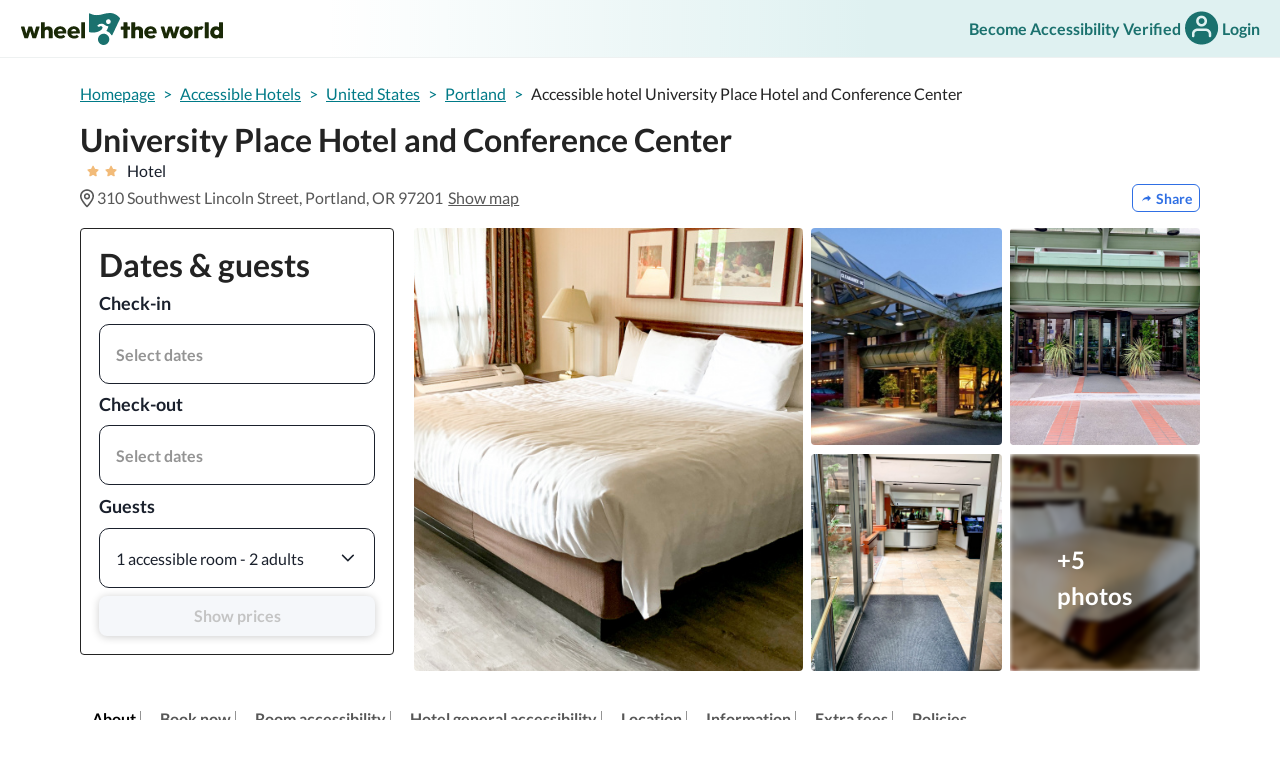

--- FILE ---
content_type: text/html; charset=utf-8
request_url: https://wheeltheworld.com/accessible-hotels/united-states/portland/university-place-hotel-and-conference-center
body_size: 41040
content:
<!DOCTYPE html><html lang="en"><head><meta charSet="utf-8"/><meta name="viewport" content="width=device-width"/><meta name="next-head-count" content="2"/><script type="application/ld+json">{"@context":"https://schema.org","@type":"TravelAgency","name":"Wheel The World","alternateName":"Go Wheel The World","url":"https://wheeltheworld.com/","logo":{"@type":"ImageObject","url":"https://wheeltheworld.com/assets/about-us/wtwlogo.png"},"sameAs":["https://www.facebook.com/gowheeltheworld","https://twitter.com/wheeltheworld","https://www.instagram.com/wheeltheworld/","https://www.linkedin.com/company/wheeltheworld/","https://www.youtube.com/channel/UCeBJNnAT0ObBTguXdvr5AxA"],"contactPoint":[{"@type":"ContactPoint","telephone":"+1-628-900-7778","contactType":"customer service","areaServed":"Worldwide","availableLanguage":["English","Spanish"],"hoursAvailable":{"@type":"OpeningHoursSpecification","dayOfWeek":["Monday","Tuesday","Wednesday","Thursday","Friday"],"opens":"09:00","closes":"18:00"}}],"address":{"@type":"PostalAddress","streetAddress":"149 New Montgomery St 4th Floor","addressLocality":"San Francisco","addressRegion":"CA","postalCode":"94105","addressCountry":"US"}}</script><link rel="icon" href="https://assets.wheeltheworld.com/public/favicon.png"/><script async="" type="text/javascript" src="https://cdn.wheeltheworld.com/js/newrelic.prod.js"></script><link rel="preload" href="https://cdn.wheeltheworld.com/_next/static/css/714e8086634f987a.css" as="style"/><link rel="stylesheet" href="https://cdn.wheeltheworld.com/_next/static/css/714e8086634f987a.css" data-n-g=""/><link rel="preload" href="https://cdn.wheeltheworld.com/_next/static/css/11a761be2d3d32c0.css" as="style"/><link rel="stylesheet" href="https://cdn.wheeltheworld.com/_next/static/css/11a761be2d3d32c0.css" data-n-p=""/><link rel="preload" href="https://cdn.wheeltheworld.com/_next/static/css/1afa326cb76f65b2.css" as="style"/><link rel="stylesheet" href="https://cdn.wheeltheworld.com/_next/static/css/1afa326cb76f65b2.css" data-n-p=""/><noscript data-n-css=""></noscript><script defer="" nomodule="" src="https://cdn.wheeltheworld.com/_next/static/chunks/polyfills-c67a75d1b6f99dc8.js"></script><script src="https://cdn.wheeltheworld.com/_next/static/chunks/webpack-5b4e6ad2151bf672.js" defer=""></script><script src="https://cdn.wheeltheworld.com/_next/static/chunks/framework-755d53372cc949c0.js" defer=""></script><script src="https://cdn.wheeltheworld.com/_next/static/chunks/main-1d15afe723474e43.js" defer=""></script><script src="https://cdn.wheeltheworld.com/_next/static/chunks/pages/_app-d067a182c11f8dd5.js" defer=""></script><script src="https://cdn.wheeltheworld.com/_next/static/chunks/e3815e32-0dcaa069563082a7.js" defer=""></script><script src="https://cdn.wheeltheworld.com/_next/static/chunks/7d0bf13e-fdb9fb03d0991960.js" defer=""></script><script src="https://cdn.wheeltheworld.com/_next/static/chunks/25238-01b8869640e1fe1b.js" defer=""></script><script src="https://cdn.wheeltheworld.com/_next/static/chunks/35664-6e5d3d68d475cc02.js" defer=""></script><script src="https://cdn.wheeltheworld.com/_next/static/chunks/2288-053ba063fa82ce23.js" defer=""></script><script src="https://cdn.wheeltheworld.com/_next/static/chunks/24580-6bbe7d1e3513cd20.js" defer=""></script><script src="https://cdn.wheeltheworld.com/_next/static/chunks/84306-eda7e54c3e356b11.js" defer=""></script><script src="https://cdn.wheeltheworld.com/_next/static/chunks/27406-e065c289b78e4a5b.js" defer=""></script><script src="https://cdn.wheeltheworld.com/_next/static/chunks/52069-49bc97b748466270.js" defer=""></script><script src="https://cdn.wheeltheworld.com/_next/static/chunks/13380-b13f1d4b5a6bd6cd.js" defer=""></script><script src="https://cdn.wheeltheworld.com/_next/static/chunks/83747-c67bafbf008c6bf1.js" defer=""></script><script src="https://cdn.wheeltheworld.com/_next/static/chunks/25647-f301a82536aaa4be.js" defer=""></script><script src="https://cdn.wheeltheworld.com/_next/static/chunks/31033-1dcf4ac29153eabf.js" defer=""></script><script src="https://cdn.wheeltheworld.com/_next/static/chunks/53406-39f206ad2597628f.js" defer=""></script><script src="https://cdn.wheeltheworld.com/_next/static/chunks/76833-83e6689554e3840a.js" defer=""></script><script src="https://cdn.wheeltheworld.com/_next/static/chunks/97702-c48cae6fb949ce5c.js" defer=""></script><script src="https://cdn.wheeltheworld.com/_next/static/chunks/19424-37f80313981a8c02.js" defer=""></script><script src="https://cdn.wheeltheworld.com/_next/static/chunks/12636-dfe9f7c61452299b.js" defer=""></script><script src="https://cdn.wheeltheworld.com/_next/static/chunks/15873-a6cef15812cb6386.js" defer=""></script><script src="https://cdn.wheeltheworld.com/_next/static/chunks/14250-12030350e753b42a.js" defer=""></script><script src="https://cdn.wheeltheworld.com/_next/static/chunks/63921-9dedd8f001353e7b.js" defer=""></script><script src="https://cdn.wheeltheworld.com/_next/static/chunks/pages/accessible-hotels/%5Bcountry_slug%5D/%5Bdestination_slug%5D/%5Blisting_slug%5D-05eb21ee0ea6f598.js" defer=""></script><script src="https://cdn.wheeltheworld.com/_next/static/tk_n37e4HOxE-83hTNZmi/_buildManifest.js" defer=""></script><script src="https://cdn.wheeltheworld.com/_next/static/tk_n37e4HOxE-83hTNZmi/_ssgManifest.js" defer=""></script></head><body><script>(function setScript(initialValue) {
  var mql = window.matchMedia("(prefers-color-scheme: dark)");
  var systemPreference = mql.matches ? "dark" : "light";
  var persistedPreference = systemPreference;

  try {
    persistedPreference = localStorage.getItem("chakra-ui-color-mode");
  } catch (error) {
    console.log("Chakra UI: localStorage is not available. Color mode persistence might not work as expected");
  }

  var colorMode;

  if (persistedPreference) {
    colorMode = persistedPreference;
  } else if (initialValue === "system") {
    colorMode = systemPreference;
  } else {
    colorMode = initialValue != null ? initialValue : systemPreference;
  }

  if (colorMode) {
    /**
     * Keep in sync with `root.set() {@file ./color-mode.utils.ts}
     */
    document.documentElement.style.setProperty("--chakra-ui-color-mode", colorMode);
    document.documentElement.setAttribute("data-theme", colorMode);
  }
})('light')</script><div id="__next" data-reactroot=""><style data-emotion="css-global 1cld72o">:host,:root,[data-theme]{--chakra-ring-inset:var(--chakra-empty,/*!*/ /*!*/);--chakra-ring-offset-width:0px;--chakra-ring-offset-color:#fff;--chakra-ring-color:rgba(66, 153, 225, 0.6);--chakra-ring-offset-shadow:0 0 #0000;--chakra-ring-shadow:0 0 #0000;--chakra-space-x-reverse:0;--chakra-space-y-reverse:0;--chakra-colors-transparent:transparent;--chakra-colors-current:currentColor;--chakra-colors-black-100:#232323;--chakra-colors-black-300:#000000;--chakra-colors-white-100:#FFFFFF;--chakra-colors-white-110:#f5f5f5;--chakra-colors-white-200:#efefef;--chakra-colors-white-300:#e5e5e5;--chakra-colors-white-400:#BDBDBD;--chakra-colors-whiteAlpha-50:rgba(255, 255, 255, 0.04);--chakra-colors-whiteAlpha-100:rgba(255, 255, 255, 0.06);--chakra-colors-whiteAlpha-200:rgba(255, 255, 255, 0.08);--chakra-colors-whiteAlpha-300:rgba(255, 255, 255, 0.16);--chakra-colors-whiteAlpha-400:rgba(255, 255, 255, 0.24);--chakra-colors-whiteAlpha-500:rgba(255, 255, 255, 0.36);--chakra-colors-whiteAlpha-600:rgba(255, 255, 255, 0.48);--chakra-colors-whiteAlpha-700:rgba(255, 255, 255, 0.64);--chakra-colors-whiteAlpha-800:rgba(255, 255, 255, 0.80);--chakra-colors-whiteAlpha-900:rgba(255, 255, 255, 0.92);--chakra-colors-blackAlpha-50:rgba(0, 0, 0, 0.04);--chakra-colors-blackAlpha-100:rgba(0, 0, 0, 0.06);--chakra-colors-blackAlpha-200:rgba(0, 0, 0, 0.08);--chakra-colors-blackAlpha-300:rgba(0, 0, 0, 0.16);--chakra-colors-blackAlpha-400:rgba(0, 0, 0, 0.24);--chakra-colors-blackAlpha-500:rgba(0, 0, 0, 0.36);--chakra-colors-blackAlpha-600:rgba(0, 0, 0, 0.48);--chakra-colors-blackAlpha-700:rgba(0, 0, 0, 0.64);--chakra-colors-blackAlpha-800:rgba(0, 0, 0, 0.80);--chakra-colors-blackAlpha-900:rgba(0, 0, 0, 0.92);--chakra-colors-gray-50:#E5E5E5;--chakra-colors-gray-75:#DBDBDB;--chakra-colors-gray-100:#949494;--chakra-colors-gray-150:#EFEFEF;--chakra-colors-gray-200:#757575;--chakra-colors-gray-300:#575757;--chakra-colors-gray-400:#353535;--chakra-colors-gray-450:#cccccc;--chakra-colors-gray-500:#718096;--chakra-colors-gray-600:#4A5568;--chakra-colors-gray-700:#2D3748;--chakra-colors-gray-800:#1A202C;--chakra-colors-gray-900:#171923;--chakra-colors-red-50:#FFF5F5;--chakra-colors-red-100:#FED7D7;--chakra-colors-red-200:#FEB2B2;--chakra-colors-red-300:#FC8181;--chakra-colors-red-400:#F56565;--chakra-colors-red-500:#E53E3E;--chakra-colors-red-600:#C53030;--chakra-colors-red-700:#9B2C2C;--chakra-colors-red-800:#822727;--chakra-colors-red-900:#63171B;--chakra-colors-orange-50:#FFFAF0;--chakra-colors-orange-100:#FEEBC8;--chakra-colors-orange-200:#FBD38D;--chakra-colors-orange-300:#F6AD55;--chakra-colors-orange-400:#ED8936;--chakra-colors-orange-500:#DD6B20;--chakra-colors-orange-600:#C05621;--chakra-colors-orange-700:#9C4221;--chakra-colors-orange-800:#7B341E;--chakra-colors-orange-900:#652B19;--chakra-colors-yellow-50:#FFFFF0;--chakra-colors-yellow-100:#FEFCBF;--chakra-colors-yellow-200:#FAF089;--chakra-colors-yellow-300:#F6E05E;--chakra-colors-yellow-400:#ECC94B;--chakra-colors-yellow-500:#D69E2E;--chakra-colors-yellow-600:#B7791F;--chakra-colors-yellow-700:#975A16;--chakra-colors-yellow-800:#744210;--chakra-colors-yellow-900:#5F370E;--chakra-colors-green-50:#F0FFF4;--chakra-colors-green-100:#D4F3E0;--chakra-colors-green-200:#93ECCD;--chakra-colors-green-300:#155B59;--chakra-colors-green-400:#48BB78;--chakra-colors-green-500:#38A169;--chakra-colors-green-600:#2F855A;--chakra-colors-green-700:#276749;--chakra-colors-green-800:#22543D;--chakra-colors-green-900:#1C4532;--chakra-colors-teal-25:#D1F1F0;--chakra-colors-teal-50:#E9F1FF;--chakra-colors-teal-100:#d1f1f0;--chakra-colors-teal-200:#67D1CE;--chakra-colors-teal-300:#02B0AD;--chakra-colors-teal-400:#007a87;--chakra-colors-teal-450:#01919A;--chakra-colors-teal-500:#007187;--chakra-colors-teal-550:#1a716e;--chakra-colors-teal-600:#0e3e3d;--chakra-colors-teal-700:#285E61;--chakra-colors-teal-800:#234E52;--chakra-colors-teal-900:#1D4044;--chakra-colors-blue-50:#ebf8ff;--chakra-colors-blue-100:#D5E2FA;--chakra-colors-blue-200:#82a9ef;--chakra-colors-blue-300:#2F6FE4;--chakra-colors-blue-400:#2353AB;--chakra-colors-blue-500:#3182ce;--chakra-colors-blue-600:#2b6cb0;--chakra-colors-blue-700:#2c5282;--chakra-colors-blue-800:#2a4365;--chakra-colors-blue-900:#1A365D;--chakra-colors-cyan-50:#EDFDFD;--chakra-colors-cyan-100:#C4F1F9;--chakra-colors-cyan-200:#9DECF9;--chakra-colors-cyan-300:#76E4F7;--chakra-colors-cyan-400:#0BC5EA;--chakra-colors-cyan-500:#00B5D8;--chakra-colors-cyan-600:#00A3C4;--chakra-colors-cyan-700:#0987A0;--chakra-colors-cyan-800:#086F83;--chakra-colors-cyan-900:#065666;--chakra-colors-purple-50:#FAF5FF;--chakra-colors-purple-100:#E9D8FD;--chakra-colors-purple-200:#D6BCFA;--chakra-colors-purple-300:#B794F4;--chakra-colors-purple-400:#9F7AEA;--chakra-colors-purple-500:#805AD5;--chakra-colors-purple-600:#6B46C1;--chakra-colors-purple-700:#553C9A;--chakra-colors-purple-800:#44337A;--chakra-colors-purple-900:#322659;--chakra-colors-pink-50:#FFF5F7;--chakra-colors-pink-100:#FED7E2;--chakra-colors-pink-200:#FBB6CE;--chakra-colors-pink-300:#F687B3;--chakra-colors-pink-400:#ED64A6;--chakra-colors-pink-500:#D53F8C;--chakra-colors-pink-600:#B83280;--chakra-colors-pink-700:#97266D;--chakra-colors-pink-800:#702459;--chakra-colors-pink-900:#521B41;--chakra-colors-linkedin-50:#E8F4F9;--chakra-colors-linkedin-100:#CFEDFB;--chakra-colors-linkedin-200:#9BDAF3;--chakra-colors-linkedin-300:#68C7EC;--chakra-colors-linkedin-400:#34B3E4;--chakra-colors-linkedin-500:#00A0DC;--chakra-colors-linkedin-600:#008CC9;--chakra-colors-linkedin-700:#0077B5;--chakra-colors-linkedin-800:#005E93;--chakra-colors-linkedin-900:#004471;--chakra-colors-facebook-50:#E8F4F9;--chakra-colors-facebook-100:#D9DEE9;--chakra-colors-facebook-200:#B7C2DA;--chakra-colors-facebook-300:#6482C0;--chakra-colors-facebook-400:#4267B2;--chakra-colors-facebook-500:#385898;--chakra-colors-facebook-600:#314E89;--chakra-colors-facebook-700:#29487D;--chakra-colors-facebook-800:#223B67;--chakra-colors-facebook-900:#1E355B;--chakra-colors-messenger-50:#D0E6FF;--chakra-colors-messenger-100:#B9DAFF;--chakra-colors-messenger-200:#A2CDFF;--chakra-colors-messenger-300:#7AB8FF;--chakra-colors-messenger-400:#2E90FF;--chakra-colors-messenger-500:#0078FF;--chakra-colors-messenger-600:#0063D1;--chakra-colors-messenger-700:#0052AC;--chakra-colors-messenger-800:#003C7E;--chakra-colors-messenger-900:#002C5C;--chakra-colors-whatsapp-50:#dffeec;--chakra-colors-whatsapp-100:#b9f5d0;--chakra-colors-whatsapp-200:#90edb3;--chakra-colors-whatsapp-300:#65e495;--chakra-colors-whatsapp-400:#3cdd78;--chakra-colors-whatsapp-500:#22c35e;--chakra-colors-whatsapp-600:#179848;--chakra-colors-whatsapp-700:#0c6c33;--chakra-colors-whatsapp-800:#01421c;--chakra-colors-whatsapp-900:#001803;--chakra-colors-twitter-50:#E5F4FD;--chakra-colors-twitter-100:#C8E9FB;--chakra-colors-twitter-200:#A8DCFA;--chakra-colors-twitter-300:#83CDF7;--chakra-colors-twitter-400:#57BBF5;--chakra-colors-twitter-500:#1DA1F2;--chakra-colors-twitter-600:#1A94DA;--chakra-colors-twitter-700:#1681BF;--chakra-colors-twitter-800:#136B9E;--chakra-colors-twitter-900:#0D4D71;--chakra-colors-telegram-50:#E3F2F9;--chakra-colors-telegram-100:#C5E4F3;--chakra-colors-telegram-200:#A2D4EC;--chakra-colors-telegram-300:#7AC1E4;--chakra-colors-telegram-400:#47A9DA;--chakra-colors-telegram-500:#0088CC;--chakra-colors-telegram-600:#007AB8;--chakra-colors-telegram-700:#006BA1;--chakra-colors-telegram-800:#005885;--chakra-colors-telegram-900:#003F5E;--chakra-colors-pigment-100:#d4f3e0;--chakra-colors-pigment-200:#6ed698;--chakra-colors-pigment-300:#02C159;--chakra-colors-pigment-350:#008540;--chakra-colors-pigment-400:#00A551;--chakra-colors-pigment-500:#02B2AD;--chakra-colors-mango-100:#FBEBD7;--chakra-colors-mango-200:#F2BB79;--chakra-colors-mango-300:#F4900B;--chakra-colors-mango-400:#D17F05;--chakra-colors-vanilla-70:#F8F2E3;--chakra-colors-vanilla-90:#F0E5C7;--chakra-colors-vanilla-200:#F4ECD4;--chakra-colors-vanilla-300:#E0CC8F;--chakra-borders-none:0;--chakra-borders-1px:1px solid;--chakra-borders-2px:2px solid;--chakra-borders-4px:4px solid;--chakra-borders-8px:8px solid;--chakra-fonts-heading:Lato,sans-serif;--chakra-fonts-body:Lato,sans-serif;--chakra-fonts-mono:SFMono-Regular,Menlo,Monaco,Consolas,"Liberation Mono","Courier New",monospace;--chakra-fontSizes-xs:0.75rem;--chakra-fontSizes-sm:0.875rem;--chakra-fontSizes-md:1rem;--chakra-fontSizes-lg:1.125rem;--chakra-fontSizes-xl:1.25rem;--chakra-fontSizes-2xl:1.5rem;--chakra-fontSizes-3xl:1.875rem;--chakra-fontSizes-4xl:2.25rem;--chakra-fontSizes-5xl:3rem;--chakra-fontSizes-6xl:3.75rem;--chakra-fontSizes-7xl:4.5rem;--chakra-fontSizes-8xl:6rem;--chakra-fontSizes-9xl:8rem;--chakra-fontWeights-hairline:100;--chakra-fontWeights-thin:200;--chakra-fontWeights-light:300;--chakra-fontWeights-normal:400;--chakra-fontWeights-medium:500;--chakra-fontWeights-semibold:600;--chakra-fontWeights-bold:700;--chakra-fontWeights-extrabold:800;--chakra-fontWeights-black:900;--chakra-letterSpacings-tighter:-0.05em;--chakra-letterSpacings-tight:-0.025em;--chakra-letterSpacings-normal:0;--chakra-letterSpacings-wide:0.025em;--chakra-letterSpacings-wider:0.05em;--chakra-letterSpacings-widest:0.1em;--chakra-lineHeights-3:.75rem;--chakra-lineHeights-4:1rem;--chakra-lineHeights-5:1.25rem;--chakra-lineHeights-6:1.5rem;--chakra-lineHeights-7:1.75rem;--chakra-lineHeights-8:2rem;--chakra-lineHeights-9:2.25rem;--chakra-lineHeights-10:2.5rem;--chakra-lineHeights-normal:normal;--chakra-lineHeights-none:1;--chakra-lineHeights-shorter:1.25;--chakra-lineHeights-short:1.375;--chakra-lineHeights-base:1.5;--chakra-lineHeights-tall:1.625;--chakra-lineHeights-taller:2;--chakra-radii-none:0;--chakra-radii-sm:0.125rem;--chakra-radii-base:0.25rem;--chakra-radii-md:0.375rem;--chakra-radii-lg:0.5rem;--chakra-radii-xl:0.75rem;--chakra-radii-2xl:1rem;--chakra-radii-3xl:1.5rem;--chakra-radii-full:9999px;--chakra-space-1:0.25rem;--chakra-space-2:0.5rem;--chakra-space-3:0.75rem;--chakra-space-4:1rem;--chakra-space-5:1.25rem;--chakra-space-6:1.5rem;--chakra-space-7:1.75rem;--chakra-space-8:2rem;--chakra-space-9:2.25rem;--chakra-space-10:2.5rem;--chakra-space-12:3rem;--chakra-space-14:3.5rem;--chakra-space-16:4rem;--chakra-space-20:5rem;--chakra-space-24:6rem;--chakra-space-28:7rem;--chakra-space-32:8rem;--chakra-space-36:9rem;--chakra-space-40:10rem;--chakra-space-44:11rem;--chakra-space-48:12rem;--chakra-space-52:13rem;--chakra-space-56:14rem;--chakra-space-60:15rem;--chakra-space-64:16rem;--chakra-space-72:18rem;--chakra-space-80:20rem;--chakra-space-96:24rem;--chakra-space-px:1px;--chakra-space-0-5:0.125rem;--chakra-space-1-5:0.375rem;--chakra-space-2-5:0.625rem;--chakra-space-3-5:0.875rem;--chakra-shadows-xs:0 0 0 1px rgba(0, 0, 0, 0.05);--chakra-shadows-sm:0 1px 2px 0 rgba(0, 0, 0, 0.05);--chakra-shadows-base:0 1px 3px 0 rgba(0, 0, 0, 0.1),0 1px 2px 0 rgba(0, 0, 0, 0.06);--chakra-shadows-md:0 4px 6px -1px rgba(0, 0, 0, 0.1),0 2px 4px -1px rgba(0, 0, 0, 0.06);--chakra-shadows-lg:0 10px 15px -3px rgba(0, 0, 0, 0.1),0 4px 6px -2px rgba(0, 0, 0, 0.05);--chakra-shadows-xl:0 20px 25px -5px rgba(0, 0, 0, 0.1),0 10px 10px -5px rgba(0, 0, 0, 0.04);--chakra-shadows-2xl:0 25px 50px -12px rgba(0, 0, 0, 0.25);--chakra-shadows-outline:0 0 0 3px rgba(66, 153, 225, 0.6);--chakra-shadows-inner:inset 0 2px 4px 0 rgba(0,0,0,0.06);--chakra-shadows-none:none;--chakra-shadows-dark-lg:rgba(0, 0, 0, 0.1) 0px 0px 0px 1px,rgba(0, 0, 0, 0.2) 0px 5px 10px,rgba(0, 0, 0, 0.4) 0px 15px 40px;--chakra-sizes-1:0.25rem;--chakra-sizes-2:0.5rem;--chakra-sizes-3:0.75rem;--chakra-sizes-4:1rem;--chakra-sizes-5:1.25rem;--chakra-sizes-6:1.5rem;--chakra-sizes-7:1.75rem;--chakra-sizes-8:2rem;--chakra-sizes-9:2.25rem;--chakra-sizes-10:2.5rem;--chakra-sizes-12:3rem;--chakra-sizes-14:3.5rem;--chakra-sizes-16:4rem;--chakra-sizes-20:5rem;--chakra-sizes-24:6rem;--chakra-sizes-28:7rem;--chakra-sizes-32:8rem;--chakra-sizes-36:9rem;--chakra-sizes-40:10rem;--chakra-sizes-44:11rem;--chakra-sizes-48:12rem;--chakra-sizes-52:13rem;--chakra-sizes-56:14rem;--chakra-sizes-60:15rem;--chakra-sizes-64:16rem;--chakra-sizes-72:18rem;--chakra-sizes-80:20rem;--chakra-sizes-96:24rem;--chakra-sizes-px:1px;--chakra-sizes-0-5:0.125rem;--chakra-sizes-1-5:0.375rem;--chakra-sizes-2-5:0.625rem;--chakra-sizes-3-5:0.875rem;--chakra-sizes-max:max-content;--chakra-sizes-min:min-content;--chakra-sizes-full:100%;--chakra-sizes-3xs:14rem;--chakra-sizes-2xs:16rem;--chakra-sizes-xs:20rem;--chakra-sizes-sm:24rem;--chakra-sizes-md:28rem;--chakra-sizes-lg:32rem;--chakra-sizes-xl:36rem;--chakra-sizes-2xl:42rem;--chakra-sizes-3xl:48rem;--chakra-sizes-4xl:56rem;--chakra-sizes-5xl:64rem;--chakra-sizes-6xl:72rem;--chakra-sizes-7xl:80rem;--chakra-sizes-8xl:90rem;--chakra-sizes-container-sm:640px;--chakra-sizes-container-md:768px;--chakra-sizes-container-lg:1024px;--chakra-sizes-container-xl:1280px;--chakra-zIndices-hide:-1;--chakra-zIndices-auto:auto;--chakra-zIndices-base:0;--chakra-zIndices-docked:10;--chakra-zIndices-dropdown:1000;--chakra-zIndices-sticky:1100;--chakra-zIndices-banner:1200;--chakra-zIndices-overlay:1300;--chakra-zIndices-modal:1400;--chakra-zIndices-popover:1500;--chakra-zIndices-skipLink:1600;--chakra-zIndices-toast:1700;--chakra-zIndices-tooltip:1800;--chakra-transition-property-common:background-color,border-color,color,fill,stroke,opacity,box-shadow,transform;--chakra-transition-property-colors:background-color,border-color,color,fill,stroke;--chakra-transition-property-dimensions:width,height;--chakra-transition-property-position:left,right,top,bottom;--chakra-transition-property-background:background-color,background-image,background-position;--chakra-transition-easing-ease-in:cubic-bezier(0.4, 0, 1, 1);--chakra-transition-easing-ease-out:cubic-bezier(0, 0, 0.2, 1);--chakra-transition-easing-ease-in-out:cubic-bezier(0.4, 0, 0.2, 1);--chakra-transition-duration-ultra-fast:50ms;--chakra-transition-duration-faster:100ms;--chakra-transition-duration-fast:150ms;--chakra-transition-duration-normal:200ms;--chakra-transition-duration-slow:300ms;--chakra-transition-duration-slower:400ms;--chakra-transition-duration-ultra-slow:500ms;--chakra-blur-none:0;--chakra-blur-sm:4px;--chakra-blur-base:8px;--chakra-blur-md:12px;--chakra-blur-lg:16px;--chakra-blur-xl:24px;--chakra-blur-2xl:40px;--chakra-blur-3xl:64px;}</style><style data-emotion="css-global 1jqlf9g">html{line-height:1.5;-webkit-text-size-adjust:100%;font-family:system-ui,sans-serif;-webkit-font-smoothing:antialiased;text-rendering:optimizeLegibility;-moz-osx-font-smoothing:grayscale;touch-action:manipulation;}body{position:relative;min-height:100%;font-feature-settings:'kern';}*,*::before,*::after{border-width:0;border-style:solid;box-sizing:border-box;}main{display:block;}hr{border-top-width:1px;box-sizing:content-box;height:0;overflow:visible;}pre,code,kbd,samp{font-family:SFMono-Regular,Menlo,Monaco,Consolas,monospace;font-size:1em;}a{background-color:transparent;color:inherit;-webkit-text-decoration:inherit;text-decoration:inherit;}abbr[title]{border-bottom:none;-webkit-text-decoration:underline;text-decoration:underline;-webkit-text-decoration:underline dotted;-webkit-text-decoration:underline dotted;text-decoration:underline dotted;}b,strong{font-weight:bold;}small{font-size:80%;}sub,sup{font-size:75%;line-height:0;position:relative;vertical-align:baseline;}sub{bottom:-0.25em;}sup{top:-0.5em;}img{border-style:none;}button,input,optgroup,select,textarea{font-family:inherit;font-size:100%;line-height:1.15;margin:0;}button,input{overflow:visible;}button,select{text-transform:none;}button::-moz-focus-inner,[type="button"]::-moz-focus-inner,[type="reset"]::-moz-focus-inner,[type="submit"]::-moz-focus-inner{border-style:none;padding:0;}fieldset{padding:0.35em 0.75em 0.625em;}legend{box-sizing:border-box;color:inherit;display:table;max-width:100%;padding:0;white-space:normal;}progress{vertical-align:baseline;}textarea{overflow:auto;}[type="checkbox"],[type="radio"]{box-sizing:border-box;padding:0;}[type="number"]::-webkit-inner-spin-button,[type="number"]::-webkit-outer-spin-button{-webkit-appearance:none!important;}input[type="number"]{-moz-appearance:textfield;}[type="search"]{-webkit-appearance:textfield;outline-offset:-2px;}[type="search"]::-webkit-search-decoration{-webkit-appearance:none!important;}::-webkit-file-upload-button{-webkit-appearance:button;font:inherit;}details{display:block;}summary{display:-webkit-box;display:-webkit-list-item;display:-ms-list-itembox;display:list-item;}template{display:none;}[hidden]{display:none!important;}body,blockquote,dl,dd,h1,h2,h3,h4,h5,h6,hr,figure,p,pre{margin:0;}button{background:transparent;padding:0;}fieldset{margin:0;padding:0;}ol,ul{margin:0;padding:0;}textarea{resize:vertical;}button,[role="button"]{cursor:pointer;}button::-moz-focus-inner{border:0!important;}table{border-collapse:collapse;}h1,h2,h3,h4,h5,h6{font-size:inherit;font-weight:inherit;}button,input,optgroup,select,textarea{padding:0;line-height:inherit;color:inherit;}img,svg,video,canvas,audio,iframe,embed,object{display:block;}img,video{max-width:100%;height:auto;}[data-js-focus-visible] :focus:not([data-focus-visible-added]){outline:none;box-shadow:none;}select::-ms-expand{display:none;}</style><style data-emotion="css-global 1rg0u45">body{font-family:var(--chakra-fonts-body);color:var(--chakra-colors-gray-800);background:white;transition-property:background-color;transition-duration:var(--chakra-transition-duration-normal);line-height:var(--chakra-lineHeights-base);}*::-webkit-input-placeholder{color:var(--chakra-colors-gray-400);}*::-moz-placeholder{color:var(--chakra-colors-gray-400);}*:-ms-input-placeholder{color:var(--chakra-colors-gray-400);}*::placeholder{color:var(--chakra-colors-gray-400);}*,*::before,::after{border-color:var(--chakra-colors-gray-200);word-wrap:break-word;}</style><span></span></div><script id="__NEXT_DATA__" type="application/json">{"props":{"pageProps":{"data":{"canonicalUrl":"https://wheeltheworld.com/accessible-hotels/usa/portland/university-place-hotel-and-conference-center","id":"BuOjwWKIoRifj0V9SJRz","internalId":934,"disabled":false,"location":{"address":"310 Southwest Lincoln Street, Portland, OR 97201, USA","coordinates":[{"lat":45.507194,"lng":-122.6802923}],"city":"Portland","country":"United States","references":{"near":[{"id":"r1","title":"What's nearby","place":[{"id":"p1","name":"Lovejoy Fountain","distance":"0.1 mi"},{"id":"p2","name":"Pettygrove City Park","distance":"0.2 mi"},{"id":"p3","name":"Duniway City Park","distance":"0.2 mi"},{"id":"p4","name":"Waterfront City Park","distance":"0.3 mi"},{"id":"p5","name":"South Waterfront City Park","distance":"0.4 mi"},{"id":"p6","name":"Ira Keller Fountain","distance":"0.4 mi"},{"id":"p7","name":"Keller Auditorium","distance":"0.4 mi"},{"id":"p8","name":"South Park Blocks","distance":"0.4 mi"},{"id":"p9","name":"Ira Keller Fountain Park","distance":"0.4 mi"},{"id":"p10","name":"Riverplace Marina","distance":"0.4 mi"},{"id":"p11","name":"Willamette River","distance":"0.7 mi"}]}],"attractions":[{"id":"r2","title":"Top attractions","place":[{"id":"p1","name":"Portland Art Museum","distance":"0.6 mi"},{"id":"p2","name":"Oregon Museum of Science and Industry","distance":"0.7 mi"},{"id":"p3","name":"Powell's City of Books","distance":"1.1 mi"},{"id":"p4","name":"Lan Su Chinese Garden","distance":"1.3 mi"},{"id":"p5","name":"Portland Union Station","distance":"1.5 mi"},{"id":"p6","name":"International Rose Test Garden","distance":"1.6 mi"},{"id":"p7","name":"Oregon Zoo","distance":"1.6 mi"},{"id":"p8","name":"Moda Center","distance":"1.8 mi"},{"id":"p9","name":"Portland Children's Museum","distance":"1.9 mi"}]}],"airports":[{"id":"r4","title":"Closest Airports","place":[{"id":"p1","name":"Portland International Airport PDX","distance":"7.1 mi"}]}]}},"slugs":{"listing":"university-place-hotel-and-conference-center","destination":"portland","country":"accessible-travel-usa"},"name":"University Place Hotel and Conference Center","seoTitle":"A Comfortable Hotel on the Campus of Portland State University","nameCaption":"2-stars hotel","a11yMap":{"listing_id":"BuOjwWKIoRifj0V9SJRz","ramp.lobby":false,"elevator.lobby":false,"stairlift.lobby":false,"door_width.lobby":null,"unit_measurement":"in","step_number.lobby":null,"stair_handrails.lobby":null,"ramp.building_entrance":true,"service_animal.general":null,"pool_lift.swimming_pool":true,"elevator.building_entrance":true,"bed_height.bedroom_interior":30,"door_width.bedroom_entrance":33,"stairlift.building_entrance":false,"step_free.building_entrance":true,"door_handle.bedroom_entrance":1,"door_width.bathroom_entrance":33,"door_width.building_entrance":39,"step_number.bedroom_entrance":null,"step_number.bedroom_interior":null,"door_handle.bathroom_entrance":1,"shower_seat.bathroom_interior":true,"shower_type.bathroom_interior":[1],"step_number.bathroom_entrance":null,"step_number.bathroom_interior":null,"step_number.building_entrance":null,"turning_ratio.bedroom_interior":null,"automatic_door.bedroom_entrance":3,"faucet_handle.bathroom_interior":null,"toilet_height.bathroom_interior":18,"turning_ratio.bathroom_interior":53,"smooth_flooring.bedroom_interior":1,"shower_grabbars.bathroom_interior":true,"shower_handheld.bathroom_interior":68,"sink_free_space.bathroom_interior":true,"stair_handrails.building_entrance":true,"toilet_grabbars.bathroom_interior":true},"thumbnail":{"id":0,"type":"image","url":"https://assets.wheeltheworld.com/listings/placesToStay/62c8cb2089255375570642.jpg","caption":"The king bed room has a king-sized bed, nightstands and an armchair and artwork on the wall.","altText":"The king bed room has a king-sized bed, nightstands and an armchair and artwork on the wall.","orientation":"h"},"metadata":{"keywords":[""],"name":"A Comfortable Hotel on the Campus of Portland State University","nameCaption":"Modern and convenient, the University Place Hotel offers a free hot breakfast. Check out its accessibility here!"},"a11yFeatures":[],"description":"As well as conference facilities, the University Hotel and Conference Center offers an outdoor pool and fitness center. Located on the university campus in downtown Portland, it offers easy access to the city's sights. The hotel is accessible, and pet fees are waived for service animals. \r\n\r\nRooms at this hotel come with one or two double beds or a king-sized bed. Restrooms feature a shower/tub combination. All rooms feature a mini-fridge, coffee machine, and free wifi. Each room also has a microwave and single-room air conditioning. \r\n\r\nThe University Place Hotel offers a complimentary hot buffet breakfast. The on-site Viking House Bar and Grill is open from 4.30 pm and serves a menu of sharing plates, salads, burgers, pizza, and main courses. The restaurant also has a children's menu.","faqs":[{"question":"Are accessible rooms available?","answer":"Yes! Accessible rooms are available. Contact the hotel to inquire about specific features.","id":0},{"question":"How do I get there from the nearest airport?","answer":"The address of your hotel is 310 Southwest Lincoln Street, Portland, OR 97201. The nearest airport to your hotel is Portland International (7 mi/11.4 km). Ask our Customer Service team if you need more specific guidance.","id":1},{"question":"Can I park here?","answer":"Yes, accessible parking is available on-site for an additional charge.","id":2},{"question":"Is the hotel family-friendly?","answer":"Yes! The hotel welcomes children of any age and is an excellent choice for your next family adventure.","id":3}],"importantInfo":[{"id":0,"description":"Check-in: from 04:00 PM.","icon":"clock"},{"id":1,"description":"Check-out: between 01:00 AM and 11:00 AM.","icon":"clock"},{"id":2,"description":"Spoken language(s): English, Spanish, Vietnamese.","icon":"language"},{"id":3,"description":"The same price applies to all customers. Please select the number of travelers with and without disabilities when booking on our website.","icon":"importantinfo"},{"id":4,"description":"You won't be charged for your reservation until we have confirmed that the accessible room you need is available. Our travel experts will reach out to you if needed.","icon":"money"},{"id":5,"description":"A valid credit/debit card and photo ID is required at check-in.","icon":"id"}],"media":[{"type":"image","url":"https://assets.wheeltheworld.com/listings/placesToStay/62c8cb2089255375570642.jpg","title":"The king bed room has a king-sized bed, nightstands and an armchair and artwork on the wall.","caption":"The king bed room has a king-sized bed, nightstands and an armchair and artwork on the wall.","orientation":"h","id":0},{"type":"image","url":"https://assets.wheeltheworld.com/listings/placesToStay/62c8cb1b4358a214976987.jpg","title":"There is step-free access from the parking lot to the covered hotel entrance.","caption":"There is step-free access from the parking lot to the covered hotel entrance.","orientation":"h","id":1},{"type":"image","url":"https://assets.wheeltheworld.com/listings/placesToStay/62c8cb2300c85731930352.jpg","title":"The hotel has a revolving door with a separate accessible push button side entrance.","caption":"The hotel has a revolving door with a separate accessible push button side entrance.","orientation":"h","id":2},{"type":"image","url":"https://assets.wheeltheworld.com/listings/placesToStay/62c8cb33017c3061446164.jpg","title":"There is step-free access to the hotel lobby and reception desk.","caption":"There is step-free access to the hotel lobby and reception desk.","orientation":"h","id":3},{"type":"image","url":"https://assets.wheeltheworld.com/listings/placesToStay/62c8cb3465e6e983807387.jpg","title":"The king bed room has a king-sized bed, nightstands and a desk with a coffee machine and telephone.","caption":"The king bed room has a king-sized bed, nightstands and a desk with a coffee machine and telephone.","orientation":"h","id":4},{"type":"image","url":"https://assets.wheeltheworld.com/listings/placesToStay/62c8cb38793ee673951625.jpg","title":"The roll-in shower is fitted with grab bars and has a movable seat.","caption":"The roll-in shower is fitted with grab bars and has a movable seat.","orientation":"h","id":5},{"type":"image","url":"https://assets.wheeltheworld.com/listings/placesToStay/62c8cb3e83ea3961234179.jpg","title":"There is ramped access to the outdoor pool area.","caption":"There is ramped access to the outdoor pool area.","orientation":"h","id":6},{"type":"image","url":"https://assets.wheeltheworld.com/listings/placesToStay/62c8cb463965d318546363.jpg","title":"There is ramped access to the outdoor pool area.","caption":"There is ramped access to the outdoor pool area.","orientation":"h","id":7},{"type":"image","url":"https://assets.wheeltheworld.com/listings/placesToStay/62c8cb4c9e38b016610828.jpg","title":"The outdoor pool is accessible by a pool lift.","caption":"The outdoor pool is accessible by a pool lift.","orientation":"h","id":8},{"type":"image","url":"https://assets.wheeltheworld.com/listings/placesToStay/62c8cb50e0685882418610.jpg","title":"Wheelchairs are available at the hotel.","caption":"Wheelchairs are available at the hotel.","orientation":"h","id":9}],"placeAccessibilityInfo":[],"policies":{"cancellation":"Our travel experts will be able to let you know more about the property cancellation policies upon request.","children":"Extra beds are available at this hotel. \r\nCribs are available at this hotel. \r\nThis hotel welcomes children of any age. \r\nChildren aged 18 years old and above are considered adults at this hotel."},"externalA11yData":false,"topAccessibilityFeatures":[{"id":"HOTEL_POOL_LIFT","label":"Pool lift","value":true},{"id":"HOTEL_STEP_FREE_ENTRANCE","label":"Step-free entrance","value":true},{"id":"PARKING_LOT_WHEELCHAIR_ACCESSIBLE_PARKING","label":"Accessible parking","value":true},{"id":"HOTEL_ACCESSIBLE_COMMON_BATHROOM","label":"Accessible common bathroom","value":true}],"a11yCategories":[{"id":"physical-disability","name":"Physical disability","areas":[{"name":"Common area restroom","icon":"bathroominterior","innerAreas":[{"name":"Single common restroom","sections":[{"icon":"entrance","name":"Shared entrance and interior","attributes":[{"label":"Entrance is at ground level","status":"success"},{"label":"Door width: 33 in wide","status":"success"},{"label":"Door opens with lever","status":"success"},{"label":"Very limited turning space available (45 in)","status":"error"}]},{"icon":"toilet","name":"Private toilet","attributes":[{"label":"Grab bars next to the toilet","status":"success"},{"label":"Toilet height: 18 in","status":"success"}]},{"icon":"entrance","name":"Shared sink","attributes":[{"label":"The sink handle is automatic sensor","status":"success"}]}]}]},{"name":"Entrance","icon":"buildingentrance","innerAreas":[{"name":"Building entrance","sections":[{"icon":"entrance","name":"Entrance","attributes":[{"label":"Entrance is at ground level","status":"success"},{"label":"","status":"neutral"}]},{"icon":"roomentrance","name":"Door","attributes":[{"label":"The door operation is automatic push button","status":"success"},{"label":"Door width: 39 in wide","status":"success"}]}]}]},{"name":"Lobby","icon":"lobby","innerAreas":[{"name":"Lobby","sections":[{"icon":"entrance","name":"Entrance","attributes":[{"label":"Entrance is at ground level","status":"success"}]},{"icon":"lobbyinterior","name":"Lobby interior","attributes":[{"label":"Front desk is only at standard height","status":"warning"},{"label":"The floor is smooth","status":"success"}]}]}]},{"name":"Food and beverage","icon":"foodservice","innerAreas":[{"name":"Food and beverage","sections":[{"icon":"entrance","name":"Entrance","attributes":[{"label":"Entrance is at ground level","status":"success"}]},{"icon":"foodservice","name":"Buffet \u0026 Seating","attributes":[{"label":"Step-free access to seating area available","status":"success"},{"label":"Buffet counter is step-free and within accessible height range ( )","status":"success"},{"label":"Step-free and obstacle-free access to buffet counter","status":"success"},{"label":"The desk height is 29 in.","status":"success"}]}]}]},{"name":"Swimming pool","icon":"swimmingpool","innerAreas":[{"name":"Swimming pool","sections":[{"icon":"swimmingpool","name":"Pool floor","attributes":[{"label":"Smooth pool floor (not slip-resistant)","status":"success"},{"label":"Step-free pool area","status":"success"}]},{"icon":"swimmingpool","name":"Pool","attributes":[{"label":"Pool lift available","status":"success"}]},{"icon":"beachfront","name":"Pool amenities","attributes":[{"label":"Umbrellas are available","status":"success"}]}]}]},{"name":"Parking","icon":"parking","innerAreas":[{"name":"Parking","sections":[{"icon":"parking","name":"Parking lot","attributes":[{"label":"Accessible parking available","status":"success"}]}]}]}],"images":[{"url":"https://assets.wheeltheworld.com/listings/placesToStay/62c8cb2089255375570642.jpg","size":{"width":0,"height":0},"title":"The king bed room has a king-sized bed, nightstands and an armchair and artwork on the wall.","caption":"The king bed room has a king-sized bed, nightstands and an armchair and artwork on the wall.","orientation":"h"},{"url":"https://assets.wheeltheworld.com/listings/placesToStay/62c8cb1b4358a214976987.jpg","size":{"width":0,"height":0},"title":"There is step-free access from the parking lot to the covered hotel entrance.","caption":"There is step-free access from the parking lot to the covered hotel entrance.","orientation":"h"},{"url":"https://assets.wheeltheworld.com/listings/placesToStay/62c8cb2300c85731930352.jpg","size":{"width":0,"height":0},"title":"The hotel has a revolving door with a separate accessible push button side entrance.","caption":"The hotel has a revolving door with a separate accessible push button side entrance.","orientation":"h"},{"url":"https://assets.wheeltheworld.com/listings/placesToStay/62c8cb33017c3061446164.jpg","size":{"width":0,"height":0},"title":"There is step-free access to the hotel lobby and reception desk.","caption":"There is step-free access to the hotel lobby and reception desk.","orientation":"h"},{"url":"https://assets.wheeltheworld.com/listings/placesToStay/62c8cb3465e6e983807387.jpg","size":{"width":0,"height":0},"title":"The king bed room has a king-sized bed, nightstands and a desk with a coffee machine and telephone.","caption":"The king bed room has a king-sized bed, nightstands and a desk with a coffee machine and telephone.","orientation":"h"},{"url":"https://assets.wheeltheworld.com/listings/placesToStay/62c8cb38793ee673951625.jpg","size":{"width":0,"height":0},"title":"The roll-in shower is fitted with grab bars and has a movable seat.","caption":"The roll-in shower is fitted with grab bars and has a movable seat.","orientation":"h"},{"url":"https://assets.wheeltheworld.com/listings/placesToStay/62c8cb3e83ea3961234179.jpg","size":{"width":0,"height":0},"title":"There is ramped access to the outdoor pool area.","caption":"There is ramped access to the outdoor pool area.","orientation":"h"},{"url":"https://assets.wheeltheworld.com/listings/placesToStay/62c8cb463965d318546363.jpg","size":{"width":0,"height":0},"title":"There is ramped access to the outdoor pool area.","caption":"There is ramped access to the outdoor pool area.","orientation":"h"},{"url":"https://assets.wheeltheworld.com/listings/placesToStay/62c8cb4c9e38b016610828.jpg","size":{"width":0,"height":0},"title":"The outdoor pool is accessible by a pool lift.","caption":"The outdoor pool is accessible by a pool lift.","orientation":"h"},{"url":"https://assets.wheeltheworld.com/listings/placesToStay/62c8cb50e0685882418610.jpg","size":{"width":0,"height":0},"title":"Wheelchairs are available at the hotel.","caption":"Wheelchairs are available at the hotel.","orientation":"h"}],"newAreas":[{"name":"Common area restroom","icon":"bathroominterior","innerAreas":[{"name":"Single common restroom","sections":[{"icon":"entrance","name":"Shared entrance and interior","attributes":[{"label":"Entrance is at ground level","status":"success"},{"label":"Door width: 33 in wide","status":"success"},{"label":"Door opens with lever","status":"success"},{"label":"Very limited turning space available (45 in)","status":"error"}]},{"icon":"toilet","name":"Private toilet","attributes":[{"label":"Grab bars next to the toilet","status":"success"},{"label":"Toilet height: 18 in","status":"success"}]},{"icon":"entrance","name":"Shared sink","attributes":[{"label":"The sink handle is automatic sensor","status":"success"}]}]}]},{"name":"Entrance","icon":"buildingentrance","innerAreas":[{"name":"Building entrance","sections":[{"icon":"entrance","name":"Entrance","attributes":[{"label":"Entrance is at ground level","status":"success"},{"label":"","status":"neutral"}]},{"icon":"roomentrance","name":"Door","attributes":[{"label":"The door operation is automatic push button","status":"success"},{"label":"Door width: 39 in wide","status":"success"}]}]}]},{"name":"Lobby","icon":"lobby","innerAreas":[{"name":"Lobby","sections":[{"icon":"entrance","name":"Entrance","attributes":[{"label":"Entrance is at ground level","status":"success"}]},{"icon":"lobbyinterior","name":"Lobby interior","attributes":[{"label":"Front desk is only at standard height","status":"warning"},{"label":"The floor is smooth","status":"success"}]}]}]},{"name":"Food and beverage","icon":"foodservice","innerAreas":[{"name":"Food and beverage","sections":[{"icon":"entrance","name":"Entrance","attributes":[{"label":"Entrance is at ground level","status":"success"}]},{"icon":"foodservice","name":"Buffet \u0026 Seating","attributes":[{"label":"Step-free access to seating area available","status":"success"},{"label":"Buffet counter is step-free and within accessible height range ( )","status":"success"},{"label":"Step-free and obstacle-free access to buffet counter","status":"success"},{"label":"The desk height is 29 in.","status":"success"}]}]}]},{"name":"Swimming pool","icon":"swimmingpool","innerAreas":[{"name":"Swimming pool","sections":[{"icon":"swimmingpool","name":"Pool floor","attributes":[{"label":"Smooth pool floor (not slip-resistant)","status":"success"},{"label":"Step-free pool area","status":"success"}]},{"icon":"swimmingpool","name":"Pool","attributes":[{"label":"Pool lift available","status":"success"}]},{"icon":"beachfront","name":"Pool amenities","attributes":[{"label":"Umbrellas are available","status":"success"}]}]}]},{"name":"Parking","icon":"parking","innerAreas":[{"name":"Parking","sections":[{"icon":"parking","name":"Parking lot","attributes":[{"label":"Accessible parking available","status":"success"}]}]}]}]},{"id":"visual-disability","name":"Visual disability","areas":[],"attributes":[{"label":"The lobby interior has visual guidance: braille","title":"Lobby interior","status":"success"}],"newAreas":[]},{"id":"hearing-disability","name":"Hearing disability","areas":[],"attributes":[],"newAreas":[]},{"id":"cognitive-disability","name":"Cognitive disability","areas":[],"newAreas":[]}],"rooms":{"roomsAvailable":[{"id":"GossTPFunQrLU9DzA3r4","internalId":1394,"name":"Standard Accessible (Roll-In Shower)","slug":"standard-accessible-roll-in-shower","thumbnail":{"id":0,"type":"image","url":"https://storage.googleapis.com/wtw-production.appspot.com/listings/rooms/62c8ca86d5730520884148.jpg","caption":"There is step-free access to the bedrooms.","altText":"There is step-free access to the bedrooms.","orientation":"h"},"bathAccessibility":[],"roomAccessibility":[],"a11yCategories":[{"id":"physical-disability","name":"Physical disability","areas":[{"name":"Bathroom","icon":"bathroominterior","innerAreas":[{"name":"Bathroom accessibility information","sections":[{"icon":"shower","name":"Shower","displayName":"Shower","attributes":[{"label":"Roll-in shower available","status":"success"},{"label":"Grab bars within shower available","status":"success"},{"label":"Portable shower seat with backrest","status":"success"},{"label":"Handheld showerhead available at 68 in from the floor","status":"error"}]},{"icon":"bathroomaccessinterior","name":"Bathroom entrance","displayName":"Bathroom entrance","attributes":[{"label":"The door operation is manual door and opens out from bathroom","status":"success"},{"label":"Door width: 33 in","status":"success"}]},{"icon":"toilet","name":"Toilet","displayName":"Toilet","attributes":[{"label":"Fixed grab bars next to the toilet","status":"success"},{"label":"Toilet height: 18 in","status":"success"}]},{"icon":"bathroomsink","name":"Sink","displayName":"Sink","attributes":[{"label":"The sink height is 34 in. The space under the sink is 25 in long, 29 in high","status":"success"},{"label":"The sink handle is lever","status":"success"}]},{"icon":"bathroominterior","name":"Bathroom interior","displayName":"Bathroom interior","attributes":[{"label":"Limited turning space available (53 in)","status":"warning"},{"label":"The floor is smooth","status":"success"},{"label":"Light switches and outlets are at an accessible height","status":"success"}]}],"images":[]}]},{"name":"Room","icon":"roomillustration","innerAreas":[{"name":"Room accessibility information","sections":[{"icon":"roomaccess","name":"Room entrance","displayName":"Room entrance","attributes":[{"label":"Step-free entrance into the room","status":"success"},{"label":"Door is 33 in wide","status":"success"},{"label":"Door opens with lever","status":"success"},{"label":"Door opens with key card","status":"success"}]},{"icon":"bed","name":"Bed","displayName":"Bed","attributes":[{"label":"Bed is too high (30 in)","status":"error"},{"label":"There is no space under the bed","status":"error"},{"label":"There is enough space next to the bed (38 in)","status":"success"},{"label":"The mattress is firm","status":"success"},{"label":"Light switches are reachable from the bed","status":"success"}]},{"icon":"bedroominterior","name":"Room interior","displayName":"Room interior","attributes":[{"label":"This is a step-free area","status":"success"},{"label":"Free turning space of more than 60 in","status":"success"},{"label":"The floor is smooth","status":"success"},{"label":"Light switches and outlets are at an accessible height","status":"success"}]},{"icon":"accommodation","name":"Room amenities","displayName":"Room amenities","attributes":[{"label":"Step-free access to the closet","status":"success"},{"label":"Drawers and clothing rod are at an accessible reach height","status":"success"}]}]}]}],"images":[{"url":"https://storage.googleapis.com/wtw-production.appspot.com/listings/rooms/62c8ca86d5730520884148.jpg","size":{"width":0,"height":0},"title":"There is step-free access to the bedrooms.","caption":"There is step-free access to the bedrooms.","orientation":"h"},{"url":"https://storage.googleapis.com/wtw-production.appspot.com/listings/rooms/62c8ca86a4929393362979.jpg","size":{"width":0,"height":0},"title":"The king bed room has a king-sized bed, nightstands and a desk with a coffee machine and telephone.","caption":"The king bed room has a king-sized bed, nightstands and a desk with a coffee machine and telephone.","orientation":"h"},{"url":"https://storage.googleapis.com/wtw-production.appspot.com/listings/rooms/62c8ca911bd74851269223.jpg","size":{"width":0,"height":0},"title":"The ensuite restroom is fitted with grab bars and has a hairdryer.","caption":"The ensuite restroom is fitted with grab bars and has a hairdryer.","orientation":"h"},{"url":"https://storage.googleapis.com/wtw-production.appspot.com/listings/rooms/62c8ca91ddb79670130153.jpg","size":{"width":0,"height":0},"title":"The ensuite restroom has an accessible sink with a large mirror and a roll-in shower.","caption":"The ensuite restroom has an accessible sink with a large mirror and a roll-in shower.","orientation":"h"},{"url":"https://storage.googleapis.com/wtw-production.appspot.com/listings/rooms/62c8ca9cadd77344526516.jpg","size":{"width":0,"height":0},"title":"The roll-in shower is fitted with grab bars and has a movable seat.","caption":"The roll-in shower is fitted with grab bars and has a movable seat.","orientation":"h"},{"url":"https://storage.googleapis.com/wtw-production.appspot.com/listings/rooms/62c8ca9e64a61977637770.jpg","size":{"width":0,"height":0},"title":"The roll-in shower has a movable seat.","caption":"The roll-in shower has a movable seat.","orientation":"h"}],"newAreas":[{"name":"Bathroom","icon":"bathroominterior","innerAreas":[{"name":"Bathroom accessibility information","sections":[{"icon":"shower","name":"Shower","displayName":"Shower","attributes":[{"label":"Roll-in shower available","status":"success"},{"label":"Grab bars within shower available","status":"success"},{"label":"Portable shower seat with backrest","status":"success"},{"label":"Handheld showerhead available at 68 in from the floor","status":"error"}]},{"icon":"bathroomaccessinterior","name":"Bathroom entrance","displayName":"Bathroom entrance","attributes":[{"label":"The door operation is manual door and opens out from bathroom","status":"success"},{"label":"Door width: 33 in","status":"success"}]},{"icon":"toilet","name":"Toilet","displayName":"Toilet","attributes":[{"label":"Fixed grab bars next to the toilet","status":"success"},{"label":"Toilet height: 18 in","status":"success"}]},{"icon":"bathroomsink","name":"Sink","displayName":"Sink","attributes":[{"label":"The sink height is 34 in. The space under the sink is 25 in long, 29 in high","status":"success"},{"label":"The sink handle is lever","status":"success"}]},{"icon":"bathroominterior","name":"Bathroom interior","displayName":"Bathroom interior","attributes":[{"label":"Limited turning space available (53 in)","status":"warning"},{"label":"The floor is smooth","status":"success"},{"label":"Light switches and outlets are at an accessible height","status":"success"}]}],"images":[]}]},{"name":"Room","icon":"roomillustration","innerAreas":[{"name":"Room accessibility information","sections":[{"icon":"roomaccess","name":"Room entrance","displayName":"Room entrance","attributes":[{"label":"Step-free entrance into the room","status":"success"},{"label":"Door is 33 in wide","status":"success"},{"label":"Door opens with lever","status":"success"},{"label":"Door opens with key card","status":"success"}]},{"icon":"bed","name":"Bed","displayName":"Bed","attributes":[{"label":"Bed is too high (30 in)","status":"error"},{"label":"There is no space under the bed","status":"error"},{"label":"There is enough space next to the bed (38 in)","status":"success"},{"label":"The mattress is firm","status":"success"},{"label":"Light switches are reachable from the bed","status":"success"}]},{"icon":"bedroominterior","name":"Room interior","displayName":"Room interior","attributes":[{"label":"This is a step-free area","status":"success"},{"label":"Free turning space of more than 60 in","status":"success"},{"label":"The floor is smooth","status":"success"},{"label":"Light switches and outlets are at an accessible height","status":"success"}]},{"icon":"accommodation","name":"Room amenities","displayName":"Room amenities","attributes":[{"label":"Step-free access to the closet","status":"success"},{"label":"Drawers and clothing rod are at an accessible reach height","status":"success"}]}]}]}]},{"id":"visual-disability","name":"Visual disability","areas":[],"attributes":[],"newAreas":[]},{"id":"hearing-disability","name":"Hearing disability","areas":[],"attributes":[{"label":"Visual fire alarm available, other assistive devices for deaf or hard of hearing guests available","title":"Room hearing disability guidance","status":"success"}],"newAreas":[]},{"id":"cognitive-disability","name":"Cognitive disability","areas":[],"newAreas":[]}],"details":[{"bathroom":{"type":"Ensuite"},"bed":{"quantity":1,"type":"king"},"guests":{"quantity":2},"id":"GossTPFunQrLU9DzA3r4"}],"amenitiesGroups":[{"id":0,"title":"Internet","amenities":[{"amenity":"Wifi access","name":"Wifi access","icon":"wifi","id":1,"details":{"free":true}}]},{"id":1,"title":"General","amenities":[{"amenity":"Air Conditioning","name":"Air Conditioning","icon":"airconditioner","id":40,"details":null},{"amenity":"Heating","name":"Heating","icon":"heater","id":68,"details":null}]},{"id":2,"title":"Bathroom and bedroom amenities","amenities":[{"amenity":"Flat screen tv","name":"Flat screen tv","icon":"tv","id":50,"details":null},{"amenity":"Hair dryer","name":"Hair dryer","icon":"hairdryer","id":73,"details":null},{"amenity":"Iron","name":"Iron","icon":"iron","id":70,"details":null},{"amenity":"Mini fridge","name":"Mini fridge","icon":"minifridge","id":51,"details":null},{"amenity":"Complimentary toiletries","name":"Complimentary toiletries","icon":"toiletpaper","id":54,"details":null}]},{"id":3,"title":"Facilities","amenities":[{"amenity":"Smoke-free rooms","name":"Smoke-free rooms","icon":"smokefree","id":6,"details":null}]},{"id":4,"title":"Food and services","amenities":[{"amenity":"Coffee maker","name":"Coffee maker","icon":"coffeemaker","id":27,"details":null},{"amenity":"Tea machine","name":"Tea machine","icon":"teamakingfacilities","id":67,"details":null}]}],"description":"-","media":[{"type":"image","url":"https://storage.googleapis.com/wtw-production.appspot.com/listings/rooms/62c8ca86d5730520884148.jpg","title":"There is step-free access to the bedrooms.","caption":"There is step-free access to the bedrooms.","orientation":"h","id":0},{"type":"image","url":"https://storage.googleapis.com/wtw-production.appspot.com/listings/rooms/62c8ca86a4929393362979.jpg","title":"The king bed room has a king-sized bed, nightstands and a desk with a coffee machine and telephone.","caption":"The king bed room has a king-sized bed, nightstands and a desk with a coffee machine and telephone.","orientation":"h","id":1},{"type":"image","url":"https://storage.googleapis.com/wtw-production.appspot.com/listings/rooms/62c8ca911bd74851269223.jpg","title":"The ensuite restroom is fitted with grab bars and has a hairdryer.","caption":"The ensuite restroom is fitted with grab bars and has a hairdryer.","orientation":"h","id":2},{"type":"image","url":"https://storage.googleapis.com/wtw-production.appspot.com/listings/rooms/62c8ca91ddb79670130153.jpg","title":"The ensuite restroom has an accessible sink with a large mirror and a roll-in shower.","caption":"The ensuite restroom has an accessible sink with a large mirror and a roll-in shower.","orientation":"h","id":3},{"type":"image","url":"https://storage.googleapis.com/wtw-production.appspot.com/listings/rooms/62c8ca9cadd77344526516.jpg","title":"The roll-in shower is fitted with grab bars and has a movable seat.","caption":"The roll-in shower is fitted with grab bars and has a movable seat.","orientation":"h","id":4},{"type":"image","url":"https://storage.googleapis.com/wtw-production.appspot.com/listings/rooms/62c8ca9e64a61977637770.jpg","title":"The roll-in shower has a movable seat.","caption":"The roll-in shower has a movable seat.","orientation":"h","id":5}],"a11yFeatures":[{"id":"BATHROOM_WIDE_DOOR","label":"Wide bathroom door","value":true},{"id":"BATHROOM_FREE_TURNING_SPACE","label":"Bathroom turning space","value":false},{"id":"BATHROOM_LOWERED_ELECTRICAL_OUTLETS","label":"Lowered electrical outlets","value":true},{"id":"BATHROOM_ROLL_IN_SHOWER","label":"Roll in shower","value":true},{"id":"BATHROOM_SHOWER_SEAT","label":"Shower seat","value":true},{"id":"BATHROOM_TRANSFER_SHOWER","label":"Transfer shower","value":false},{"id":"BATHROOM_GRAB_BARS_IN_SHOWER","label":"Shower grab bars","value":true},{"id":"BATHROOM_HANDHELD_SHOWERHEAD","label":"Handheld shower head","value":true},{"id":"BATHROOM_EMERGENCY_CORD","label":"Emergency bathroom cord","value":false},{"id":"BATHROOM_SINK_HANDLE","label":"Easy-use sink handle","value":true},{"id":"BATHROOM_ACCESSIBLE_SINK_DIMENSIONS","label":"Sink clearance","value":true},{"id":"BATHROOM_TOILET_GRAB_BARS","label":"Toilet grab bars","value":true},{"id":"BATHROOM_ACCESSIBLE_HEIGHT_TOILET","label":"Raised toilet seat","value":true},{"id":"ROOM_FREE_TURNING_SPACE","label":"Room turning space","value":true},{"id":"ROOM_VISUAL_FIRE_ALARM","label":"Visual fire alarm","value":true},{"id":"ROOM_DEAF_GUARD_PILLOW","label":"Deaf guard pillow","value":false},{"id":"ROOM_DOORBELL_OR_TELEPHONE_NOTIFICATION","label":"Doorbell or tel. notification","value":false},{"id":"ROOM_VIBRATING_PILLOW_ALARM","label":"Vibrating pillow alarm","value":false},{"id":"ROOM_SMOOTH_FLOORING","label":"Room smooth flooring","value":true},{"id":"ROOM_VD_GUIDANCE","label":"Visual disability features","value":true},{"id":"ROOM_HD_GUIDANCE","label":"Hearing disability features","value":true},{"id":"ROOM_SHORT_BED","label":"Bed height between 17 - 23","value":false},{"id":"ROOM_TALL_BED","label":"Bed height over 25 in","value":false},{"id":"ROOM_CEILING_HOIST","label":"Bed hoist","value":false},{"id":"ROOM_FREE_SPACE_UNDER_BED","label":"Space under bed","value":false},{"id":"ROOM_SPACE_NEXT_TO_BED","label":"Bed transfer space","value":true},{"id":"ROOM_ACCESSIBLE_HEIGHT_CLOTHING_ROD","label":"Low clothes rod","value":true},{"id":"ROOM_ACCESSIBLE_HEIGHT_DRAWERS","label":"Low shelves","value":true},{"id":"ROOM_STEPS_TO_ENTER","label":"Steps to enter","value":false},{"id":"ROOM_WIDE_DOOR","label":"Wide room door","value":true},{"id":"ROOM_LEVER_DOOR_HANDLE","label":"Lever door handle","value":true},{"id":"ROOM_MOBILE_KEY_ENTRY","label":"Mobile key entry","value":false}],"topAccessibilityFeatures":[{"id":"BATHROOM_ROLL_IN_SHOWER","label":"Roll in shower","value":true},{"id":"BATHROOM_SHOWER_SEAT","label":"Shower seat","value":true},{"id":"BATHROOM_GRAB_BARS_IN_SHOWER","label":"Shower grab bars","value":true},{"id":"BATHROOM_HANDHELD_SHOWERHEAD","label":"Handheld shower head","value":true}],"a11yMap":{"listing_id":"GossTPFunQrLU9DzA3r4","ramp.lobby":false,"elevator.lobby":false,"stairlift.lobby":false,"door_width.lobby":null,"unit_measurement":"in","step_number.lobby":null,"stair_handrails.lobby":null,"ramp.building_entrance":true,"service_animal.general":null,"pool_lift.swimming_pool":true,"elevator.building_entrance":true,"bed_height.bedroom_interior":30,"door_width.bedroom_entrance":33,"stairlift.building_entrance":false,"step_free.building_entrance":true,"door_handle.bedroom_entrance":1,"door_width.bathroom_entrance":33,"door_width.building_entrance":39,"step_number.bedroom_entrance":null,"step_number.bedroom_interior":null,"door_handle.bathroom_entrance":1,"shower_seat.bathroom_interior":true,"shower_type.bathroom_interior":[1],"step_number.bathroom_entrance":null,"step_number.bathroom_interior":null,"step_number.building_entrance":null,"turning_ratio.bedroom_interior":null,"automatic_door.bedroom_entrance":3,"faucet_handle.bathroom_interior":null,"toilet_height.bathroom_interior":18,"turning_ratio.bathroom_interior":53,"smooth_flooring.bedroom_interior":1,"shower_grabbars.bathroom_interior":true,"shower_handheld.bathroom_interior":68,"sink_free_space.bathroom_interior":true,"stair_handrails.building_entrance":true,"toilet_grabbars.bathroom_interior":true},"accessible":true,"provider":"xp"},{"id":"9mAHr01qmOFjd8oeENko","internalId":1395,"name":"Standard Accessible (Bathtub)","slug":"standard-accessible-bathtub","thumbnail":{"id":0,"type":"image","url":"https://storage.googleapis.com/wtw-production.appspot.com/listings/rooms/62c8c896f342a304656424.jpg","caption":"There is step-free access to the bedrooms.","altText":"There is step-free access to the bedrooms.","orientation":"h"},"bathAccessibility":[],"roomAccessibility":[],"a11yCategories":[{"id":"physical-disability","name":"Physical disability","areas":[{"name":"Bathroom","icon":"bathroominterior","innerAreas":[{"name":"Bathroom accessibility information","sections":[{"icon":"shower","name":"Shower","displayName":"Shower","attributes":[{"label":"Grab bars within shower available","status":"success"},{"label":"Portable shower seat available","status":"success"},{"label":"Handheld showerhead available at 75 in from the floor","status":"error"}]},{"icon":"bathtub","name":"Bathtub","displayName":"Bathtub","attributes":[{"label":"Bathtub available","status":"neutral"}]},{"icon":"bathroomaccessinterior","name":"Bathroom entrance","displayName":"Bathroom entrance","attributes":[{"label":"The door operation is manual door and opens out from bathroom","status":"success"},{"label":"Door width: 33 in","status":"success"}]},{"icon":"toilet","name":"Toilet","displayName":"Toilet","attributes":[{"label":"Fixed grab bars next to the toilet","status":"success"},{"label":"Toilet height: 18 in","status":"success"}]},{"icon":"bathroomsink","name":"Sink","displayName":"Sink","attributes":[{"label":"The sink height is 34 in. The space under the sink is 24 in long, 29 in high","status":"success"},{"label":"The sink handle is lever","status":"success"}]},{"icon":"bathroominterior","name":"Bathroom interior","displayName":"Bathroom interior","attributes":[{"label":"Limited turning space available (55 in)","status":"warning"},{"label":"The floor is smooth","status":"success"},{"label":"Light switches and outlets are at an accessible height","status":"success"}]}],"images":[]}]},{"name":"Room","icon":"roomillustration","innerAreas":[{"name":"Room accessibility information","sections":[{"icon":"roomaccess","name":"Room entrance","displayName":"Room entrance","attributes":[{"label":"Step-free entrance into the room","status":"success"},{"label":"Door is 33 in wide","status":"success"},{"label":"Door opens with lever","status":"success"},{"label":"Door opens with key card","status":"success"}]},{"icon":"bed","name":"Bed","displayName":"Bed","attributes":[{"label":"Bed is too high (29 in)","status":"error"},{"label":"There is no space under the bed","status":"error"},{"label":"There is enough space next to the bed (38 in)","status":"success"},{"label":"The mattress is firm","status":"success"},{"label":"Light switches are reachable from the bed","status":"success"}]},{"icon":"bedroominterior","name":"Room interior","displayName":"Room interior","attributes":[{"label":"This is a step-free area","status":"success"},{"label":"Free turning space of more than 60 in","status":"success"},{"label":"The floor is smooth","status":"success"},{"label":"Light switches and outlets are at an accessible height","status":"success"}]},{"icon":"accommodation","name":"Room amenities","displayName":"Room amenities","attributes":[{"label":"Step-free access to the closet","status":"success"},{"label":"Drawers and clothing rod are at an accessible reach height","status":"success"}]}]}]}],"images":[{"url":"https://storage.googleapis.com/wtw-production.appspot.com/listings/rooms/62c8c896f342a304656424.jpg","size":{"width":0,"height":0},"title":"There is step-free access to the bedrooms.","caption":"There is step-free access to the bedrooms.","orientation":"h"},{"url":"https://storage.googleapis.com/wtw-production.appspot.com/listings/rooms/62c8c89725b65616499845.jpg","size":{"width":0,"height":0},"title":"The king bed room has a king-sized bed, nightstands and a desk with a coffee machine and telephone.","caption":"The king bed room has a king-sized bed, nightstands and a desk with a coffee machine and telephone.","orientation":"h"},{"url":"https://storage.googleapis.com/wtw-production.appspot.com/listings/rooms/62c8c89c90789326098898.jpg","size":{"width":0,"height":0},"title":"The king bed room has smooth floors and space to move around the bed.","caption":"The king bed room has smooth floors and space to move around the bed.","orientation":"h"},{"url":"https://storage.googleapis.com/wtw-production.appspot.com/listings/rooms/62c8c89835c33821410785.jpg","size":{"width":0,"height":0},"title":"The king bed room has a coffee machine.","caption":"The king bed room has a coffee machine.","orientation":"h"},{"url":"https://storage.googleapis.com/wtw-production.appspot.com/listings/rooms/62c8c89cf1ea6254314756.jpg","size":{"width":0,"height":0},"title":"The ensuite restroom has an accessible sink with a large mirror.","caption":"The ensuite restroom has an accessible sink with a large mirror.","orientation":"h"},{"url":"https://storage.googleapis.com/wtw-production.appspot.com/listings/rooms/62c8c89f632dd651523124.jpg","size":{"width":0,"height":0},"title":"The bathtub has a shower above but no grab rails.","caption":"The bathtub has a shower above but no grab rails.","orientation":"h"}],"newAreas":[{"name":"Bathroom","icon":"bathroominterior","innerAreas":[{"name":"Bathroom accessibility information","sections":[{"icon":"shower","name":"Shower","displayName":"Shower","attributes":[{"label":"Grab bars within shower available","status":"success"},{"label":"Portable shower seat available","status":"success"},{"label":"Handheld showerhead available at 75 in from the floor","status":"error"}]},{"icon":"bathtub","name":"Bathtub","displayName":"Bathtub","attributes":[{"label":"Bathtub available","status":"neutral"}]},{"icon":"bathroomaccessinterior","name":"Bathroom entrance","displayName":"Bathroom entrance","attributes":[{"label":"The door operation is manual door and opens out from bathroom","status":"success"},{"label":"Door width: 33 in","status":"success"}]},{"icon":"toilet","name":"Toilet","displayName":"Toilet","attributes":[{"label":"Fixed grab bars next to the toilet","status":"success"},{"label":"Toilet height: 18 in","status":"success"}]},{"icon":"bathroomsink","name":"Sink","displayName":"Sink","attributes":[{"label":"The sink height is 34 in. The space under the sink is 24 in long, 29 in high","status":"success"},{"label":"The sink handle is lever","status":"success"}]},{"icon":"bathroominterior","name":"Bathroom interior","displayName":"Bathroom interior","attributes":[{"label":"Limited turning space available (55 in)","status":"warning"},{"label":"The floor is smooth","status":"success"},{"label":"Light switches and outlets are at an accessible height","status":"success"}]}],"images":[]}]},{"name":"Room","icon":"roomillustration","innerAreas":[{"name":"Room accessibility information","sections":[{"icon":"roomaccess","name":"Room entrance","displayName":"Room entrance","attributes":[{"label":"Step-free entrance into the room","status":"success"},{"label":"Door is 33 in wide","status":"success"},{"label":"Door opens with lever","status":"success"},{"label":"Door opens with key card","status":"success"}]},{"icon":"bed","name":"Bed","displayName":"Bed","attributes":[{"label":"Bed is too high (29 in)","status":"error"},{"label":"There is no space under the bed","status":"error"},{"label":"There is enough space next to the bed (38 in)","status":"success"},{"label":"The mattress is firm","status":"success"},{"label":"Light switches are reachable from the bed","status":"success"}]},{"icon":"bedroominterior","name":"Room interior","displayName":"Room interior","attributes":[{"label":"This is a step-free area","status":"success"},{"label":"Free turning space of more than 60 in","status":"success"},{"label":"The floor is smooth","status":"success"},{"label":"Light switches and outlets are at an accessible height","status":"success"}]},{"icon":"accommodation","name":"Room amenities","displayName":"Room amenities","attributes":[{"label":"Step-free access to the closet","status":"success"},{"label":"Drawers and clothing rod are at an accessible reach height","status":"success"}]}]}]}]},{"id":"visual-disability","name":"Visual disability","areas":[],"attributes":[],"newAreas":[]},{"id":"hearing-disability","name":"Hearing disability","areas":[],"attributes":[{"label":"Visual fire alarm available, other assistive devices for deaf or hard of hearing guests available","title":"Room hearing disability guidance","status":"success"}],"newAreas":[]},{"id":"cognitive-disability","name":"Cognitive disability","areas":[],"newAreas":[]}],"details":[{"bathroom":{"type":"Ensuite"},"bed":{"quantity":1,"type":"king"},"guests":{"quantity":2},"id":"9mAHr01qmOFjd8oeENko"}],"amenitiesGroups":[{"id":0,"title":"Internet","amenities":[{"amenity":"Wifi access","name":"Wifi access","icon":"wifi","id":1,"details":{"free":true}}]},{"id":1,"title":"General","amenities":[{"amenity":"Air Conditioning","name":"Air Conditioning","icon":"airconditioner","id":40,"details":null},{"amenity":"Heating","name":"Heating","icon":"heater","id":68,"details":null}]},{"id":2,"title":"Bathroom and bedroom amenities","amenities":[{"amenity":"Flat screen tv","name":"Flat screen tv","icon":"tv","id":50,"details":null},{"amenity":"Hair dryer","name":"Hair dryer","icon":"hairdryer","id":73,"details":null},{"amenity":"Iron","name":"Iron","icon":"iron","id":70,"details":null},{"amenity":"Mini fridge","name":"Mini fridge","icon":"minifridge","id":51,"details":null},{"amenity":"Complimentary toiletries","name":"Complimentary toiletries","icon":"toiletpaper","id":54,"details":null}]},{"id":3,"title":"Facilities","amenities":[{"amenity":"Smoke-free rooms","name":"Smoke-free rooms","icon":"smokefree","id":6,"details":null}]},{"id":4,"title":"Food and services","amenities":[{"amenity":"Coffee maker","name":"Coffee maker","icon":"coffeemaker","id":27,"details":null},{"amenity":"Tea machine","name":"Tea machine","icon":"teamakingfacilities","id":67,"details":null}]}],"description":"-","media":[{"type":"image","url":"https://storage.googleapis.com/wtw-production.appspot.com/listings/rooms/62c8c896f342a304656424.jpg","title":"There is step-free access to the bedrooms.","caption":"There is step-free access to the bedrooms.","orientation":"h","id":0},{"type":"image","url":"https://storage.googleapis.com/wtw-production.appspot.com/listings/rooms/62c8c89725b65616499845.jpg","title":"The king bed room has a king-sized bed, nightstands and a desk with a coffee machine and telephone.","caption":"The king bed room has a king-sized bed, nightstands and a desk with a coffee machine and telephone.","orientation":"h","id":1},{"type":"image","url":"https://storage.googleapis.com/wtw-production.appspot.com/listings/rooms/62c8c89c90789326098898.jpg","title":"The king bed room has smooth floors and space to move around the bed.","caption":"The king bed room has smooth floors and space to move around the bed.","orientation":"h","id":2},{"type":"image","url":"https://storage.googleapis.com/wtw-production.appspot.com/listings/rooms/62c8c89835c33821410785.jpg","title":"The king bed room has a coffee machine.","caption":"The king bed room has a coffee machine.","orientation":"h","id":3},{"type":"image","url":"https://storage.googleapis.com/wtw-production.appspot.com/listings/rooms/62c8c89cf1ea6254314756.jpg","title":"The ensuite restroom has an accessible sink with a large mirror.","caption":"The ensuite restroom has an accessible sink with a large mirror.","orientation":"h","id":4},{"type":"image","url":"https://storage.googleapis.com/wtw-production.appspot.com/listings/rooms/62c8c89f632dd651523124.jpg","title":"The bathtub has a shower above but no grab rails.","caption":"The bathtub has a shower above but no grab rails.","orientation":"h","id":5}],"a11yFeatures":[{"id":"BATHROOM_WIDE_DOOR","label":"Wide bathroom door","value":true},{"id":"BATHROOM_FREE_TURNING_SPACE","label":"Bathroom turning space","value":false},{"id":"BATHROOM_LOWERED_ELECTRICAL_OUTLETS","label":"Lowered electrical outlets","value":true},{"id":"BATHROOM_SHOWER_SEAT","label":"Shower seat","value":true},{"id":"BATHROOM_ACCESSIBLE_BATHTUB","label":"Accessible bathtub","value":false},{"id":"BATHROOM_WALK_IN_BATHTUB","label":"Accessible bathtub","value":false},{"id":"BATHROOM_TRANSFER_BENCH_BATHTUB","label":"Accessible bathtub","value":false},{"id":"BATHROOM_SLIDING_SEAT_BATHTUB","label":"Accessible bathtub","value":false},{"id":"BATHROOM_LOWERED_BATHTUB","label":"Accessible bathtub","value":false},{"id":"BATHROOM_GRAB_BARS_IN_SHOWER","label":"Shower grab bars","value":true},{"id":"BATHROOM_HANDHELD_SHOWERHEAD","label":"Handheld shower head","value":true},{"id":"BATHROOM_EMERGENCY_CORD","label":"Emergency bathroom cord","value":false},{"id":"BATHROOM_SINK_HANDLE","label":"Easy-use sink handle","value":true},{"id":"BATHROOM_ACCESSIBLE_SINK_DIMENSIONS","label":"Sink clearance","value":true},{"id":"BATHROOM_TOILET_GRAB_BARS","label":"Toilet grab bars","value":true},{"id":"BATHROOM_ACCESSIBLE_HEIGHT_TOILET","label":"Raised toilet seat","value":true},{"id":"ROOM_FREE_TURNING_SPACE","label":"Room turning space","value":true},{"id":"ROOM_VISUAL_FIRE_ALARM","label":"Visual fire alarm","value":true},{"id":"ROOM_DEAF_GUARD_PILLOW","label":"Deaf guard pillow","value":false},{"id":"ROOM_DOORBELL_OR_TELEPHONE_NOTIFICATION","label":"Doorbell or tel. notification","value":false},{"id":"ROOM_VIBRATING_PILLOW_ALARM","label":"Vibrating pillow alarm","value":false},{"id":"ROOM_SMOOTH_FLOORING","label":"Room smooth flooring","value":true},{"id":"ROOM_VD_GUIDANCE","label":"Visual disability features","value":true},{"id":"ROOM_HD_GUIDANCE","label":"Hearing disability features","value":true},{"id":"ROOM_SHORT_BED","label":"Bed height between 17 - 23","value":false},{"id":"ROOM_TALL_BED","label":"Bed height over 25 in","value":false},{"id":"ROOM_CEILING_HOIST","label":"Bed hoist","value":false},{"id":"ROOM_FREE_SPACE_UNDER_BED","label":"Space under bed","value":false},{"id":"ROOM_SPACE_NEXT_TO_BED","label":"Bed transfer space","value":true},{"id":"ROOM_ACCESSIBLE_HEIGHT_CLOTHING_ROD","label":"Low clothes rod","value":true},{"id":"ROOM_ACCESSIBLE_HEIGHT_DRAWERS","label":"Low shelves","value":true},{"id":"ROOM_STEPS_TO_ENTER","label":"Steps to enter","value":false},{"id":"ROOM_WIDE_DOOR","label":"Wide room door","value":true},{"id":"ROOM_LEVER_DOOR_HANDLE","label":"Lever door handle","value":true},{"id":"ROOM_MOBILE_KEY_ENTRY","label":"Mobile key entry","value":false}],"topAccessibilityFeatures":[{"id":"BATHROOM_SHOWER_SEAT","label":"Shower seat","value":true},{"id":"BATHROOM_GRAB_BARS_IN_SHOWER","label":"Shower grab bars","value":true},{"id":"BATHROOM_HANDHELD_SHOWERHEAD","label":"Handheld shower head","value":true},{"id":"BATHROOM_TOILET_GRAB_BARS","label":"Toilet grab bars","value":true}],"a11yMap":{"listing_id":"9mAHr01qmOFjd8oeENko","ramp.lobby":false,"elevator.lobby":false,"stairlift.lobby":false,"door_width.lobby":null,"unit_measurement":"in","step_number.lobby":null,"stair_handrails.lobby":null,"ramp.building_entrance":true,"service_animal.general":null,"pool_lift.swimming_pool":true,"elevator.building_entrance":true,"bed_height.bedroom_interior":29,"door_width.bedroom_entrance":33,"stairlift.building_entrance":false,"step_free.building_entrance":true,"door_handle.bedroom_entrance":1,"door_width.bathroom_entrance":33,"door_width.building_entrance":39,"step_number.bedroom_entrance":null,"step_number.bedroom_interior":null,"door_handle.bathroom_entrance":1,"shower_seat.bathroom_interior":true,"shower_type.bathroom_interior":null,"step_number.bathroom_entrance":null,"step_number.bathroom_interior":null,"step_number.building_entrance":null,"turning_ratio.bedroom_interior":null,"automatic_door.bedroom_entrance":3,"faucet_handle.bathroom_interior":null,"toilet_height.bathroom_interior":18,"turning_ratio.bathroom_interior":55,"smooth_flooring.bedroom_interior":1,"shower_grabbars.bathroom_interior":true,"shower_handheld.bathroom_interior":75,"sink_free_space.bathroom_interior":true,"stair_handrails.building_entrance":true,"toilet_grabbars.bathroom_interior":true},"accessible":true,"provider":"xp"}],"roomsStandard":[{"id":"f4631f7f-5d8b-4d0b-9482-2299beac1ca6","internalId":12999,"name":"Standard Room, 1 Double Bed","slug":"standard-room-1-double-bed","thumbnail":{"id":0,"type":"image","url":"https://assets.wheeltheworld.com/public/listings/placesToStay/1712170498090_ceba80257f336ea2a1212d8201f845ea.png","caption":"Room","altText":"Room","orientation":"v"},"bathAccessibility":[],"roomAccessibility":[],"details":[{"bathroom":{"type":"Private"},"bed":{"quantity":1,"type":"1 Double Bed"},"guests":{"quantity":3},"id":"f4631f7f-5d8b-4d0b-9482-2299beac1ca6"}],"amenitiesGroups":[{"id":0,"title":"Internet","amenities":[{"amenity":"Wifi access","name":"Wifi access","icon":"wifi","id":1,"details":{"free":true}}]},{"id":1,"title":"General","amenities":[{"amenity":"Air Conditioning","name":"Air Conditioning","icon":"airconditioner","id":40,"details":null},{"amenity":"Heating","name":"Heating","icon":"heater","id":68,"details":null},{"amenity":"Connecting rooms","name":"Connecting rooms","icon":"roomentrance","id":94,"details":null}]},{"id":2,"title":"Cleaning services","amenities":[{"amenity":"Housekeeping","name":"Housekeeping","icon":"housekeeping","id":55,"details":null}]},{"id":3,"title":"Bathroom and bedroom amenities","amenities":[{"amenity":"Extra bed","name":"Extra bed","icon":"bed","id":53,"details":{"pay":true}},{"amenity":"Flat screen tv","name":"Flat screen tv","icon":"tv","id":50,"details":null},{"amenity":"Hair dryer","name":"Hair dryer","icon":"hairdryer","id":73,"details":null},{"amenity":"Iron","name":"Iron","icon":"iron","id":70,"details":null},{"amenity":"Complimentary toiletries","name":"Complimentary toiletries","icon":"toiletpaper","id":54,"details":null}]},{"id":4,"title":"Facilities","amenities":[{"amenity":"Smoke-free rooms","name":"Smoke-free rooms","icon":"smokefree","id":6,"details":null}]},{"id":5,"title":"Family services","amenities":[{"amenity":"Cribs","name":"Cribs","icon":"crib","id":75,"details":{"free":true}}]},{"id":6,"title":"Food and services","amenities":[{"amenity":"Coffee maker","name":"Coffee maker","icon":"coffeemaker","id":27,"details":null},{"amenity":"Tea machine","name":"Tea machine","icon":"teamakingfacilities","id":67,"details":null}]}],"description":"1 Double Bed\n190 sq feet \nInternet - Free WiFi \nFood \u0026 Drink - Refrigerator, microwave, and coffee/tea maker\nSleep - Blackout drapes/curtains and bed sheets \nBathroom - Private bathroom, shower/tub combination, free toiletries, and a hair dryer\nPractical - Iron/ironing board, laptop workspace, and phone; rollaway/extra beds and free cribs/infant beds available on request\nComfort - Air conditioning and heating\nNeed to Know - Housekeeping on request\nNon-Smoking, pet friendly\nRoom is accessed via exterior corridors \nConnecting/adjoining rooms can be requested, subject to availability \n","media":[{"type":"image","url":"https://assets.wheeltheworld.com/public/listings/placesToStay/1712170498090_ceba80257f336ea2a1212d8201f845ea.png","title":"Room","caption":"Room","orientation":"v","id":0},{"type":"image","url":"https://assets.wheeltheworld.com/public/listings/placesToStay/1712170499751_646d4bf89651afda3e66f8a31680a40c.png","title":"Living area","caption":"Living area","orientation":"h","id":1},{"type":"image","url":"https://assets.wheeltheworld.com/public/listings/placesToStay/1712170501440_e6d62642d76269a24f5315832bee60d9.png","title":"Coffee and/or coffee maker","caption":"Coffee and/or coffee maker","orientation":"v","id":2},{"type":"image","url":"https://assets.wheeltheworld.com/public/listings/placesToStay/1712170503109_3ef2479999ecd4c36a44eecaa577b488.png","title":"Bathroom","caption":"Bathroom","orientation":"h","id":3},{"type":"image","url":"https://assets.wheeltheworld.com/public/listings/placesToStay/1712170504640_0e55bf899eff71c8a506b7b5e2cc090c.png","title":"Bathroom amenities","caption":"Bathroom amenities","orientation":"v","id":4}],"a11yFeatures":[],"a11yMap":{"listing_id":"f4631f7f-5d8b-4d0b-9482-2299beac1ca6","ramp.lobby":false,"elevator.lobby":false,"stairlift.lobby":false,"door_width.lobby":null,"unit_measurement":"in","step_number.lobby":null,"stair_handrails.lobby":null,"ramp.building_entrance":true,"service_animal.general":null,"pool_lift.swimming_pool":true,"elevator.building_entrance":true,"bed_height.bedroom_interior":null,"door_width.bedroom_entrance":null,"stairlift.building_entrance":false,"step_free.building_entrance":true,"door_handle.bedroom_entrance":null,"door_width.bathroom_entrance":null,"door_width.building_entrance":39,"step_number.bedroom_entrance":null,"step_number.bedroom_interior":null,"door_handle.bathroom_entrance":null,"shower_seat.bathroom_interior":null,"shower_type.bathroom_interior":null,"step_number.bathroom_entrance":null,"step_number.bathroom_interior":null,"step_number.building_entrance":null,"turning_ratio.bedroom_interior":null,"automatic_door.bedroom_entrance":null,"faucet_handle.bathroom_interior":null,"toilet_height.bathroom_interior":null,"turning_ratio.bathroom_interior":null,"smooth_flooring.bedroom_interior":null,"shower_grabbars.bathroom_interior":null,"shower_handheld.bathroom_interior":null,"sink_free_space.bathroom_interior":null,"stair_handrails.building_entrance":true,"toilet_grabbars.bathroom_interior":null},"accessible":false,"provider":"xp"},{"id":"b4708c98-554a-4566-b7e3-dd99dc88cf5f","internalId":20821,"name":"Comfort Room, 1 King Bed","slug":"comfort-room-1-king-bed","thumbnail":{"id":0,"type":"image","url":"https://assets.wheeltheworld.com/public/listings/placesToStay/1712342370184_ab856d5d1c04d668a4c5161bcb86a573.png","caption":"Room","altText":"Room","orientation":"h"},"bathAccessibility":[],"roomAccessibility":[],"details":[{"bathroom":{"type":"Private"},"bed":{"quantity":1,"type":"1 King Bed"},"guests":{"quantity":3},"id":"b4708c98-554a-4566-b7e3-dd99dc88cf5f"}],"amenitiesGroups":[{"id":0,"title":"Internet","amenities":[{"amenity":"Wifi access","name":"Wifi access","icon":"wifi","id":1,"details":{"free":true}}]},{"id":1,"title":"General","amenities":[{"amenity":"Air Conditioning","name":"Air Conditioning","icon":"airconditioner","id":40,"details":null},{"amenity":"Heating","name":"Heating","icon":"heater","id":68,"details":null},{"amenity":"Connecting rooms","name":"Connecting rooms","icon":"roomentrance","id":94,"details":null}]},{"id":2,"title":"Cleaning services","amenities":[{"amenity":"Housekeeping","name":"Housekeeping","icon":"housekeeping","id":55,"details":null}]},{"id":3,"title":"Bathroom and bedroom amenities","amenities":[{"amenity":"Extra bed","name":"Extra bed","icon":"bed","id":53,"details":{"pay":true}},{"amenity":"Flat screen tv","name":"Flat screen tv","icon":"tv","id":50,"details":null},{"amenity":"Hair dryer","name":"Hair dryer","icon":"hairdryer","id":73,"details":null},{"amenity":"Iron","name":"Iron","icon":"iron","id":70,"details":null},{"amenity":"Complimentary toiletries","name":"Complimentary toiletries","icon":"toiletpaper","id":54,"details":null}]},{"id":4,"title":"Facilities","amenities":[{"amenity":"Smoke-free rooms","name":"Smoke-free rooms","icon":"smokefree","id":6,"details":null}]},{"id":5,"title":"Food and services","amenities":[{"amenity":"Coffee maker","name":"Coffee maker","icon":"coffeemaker","id":27,"details":null},{"amenity":"Tea machine","name":"Tea machine","icon":"teamakingfacilities","id":67,"details":null}]}],"description":"1 King Bed\n230-sq-foot room, balcony with city and pool views \nInternet - Free WiFi \nFood \u0026 Drink - Refrigerator, microwave, and coffee/tea maker\nSleep - Blackout drapes/curtains and bed sheets \nBathroom - Private bathroom, shower/tub combination, free toiletries, and a hair dryer\nPractical - Iron/ironing board, laptop workspace, and phone; rollaway/extra beds available on request\nComfort - Air conditioning and heating\nNeed to Know - Housekeeping on request, no cribs (infant beds) available\nNon-Smoking\nConnecting/adjoining rooms can be requested, subject to availability \n","media":[{"type":"image","url":"https://assets.wheeltheworld.com/public/listings/placesToStay/1712342370184_ab856d5d1c04d668a4c5161bcb86a573.png","title":"Room","caption":"Room","orientation":"h","id":0},{"type":"image","url":"https://assets.wheeltheworld.com/public/listings/placesToStay/1712342371380_46fc1e3db8fdc6efa4c0e7484f8ba8c5.png","title":"Room","caption":"Room","orientation":"v","id":1},{"type":"image","url":"https://assets.wheeltheworld.com/public/listings/placesToStay/1712342372622_408772cafc8f0b35a3fee8975e5993ab.png","title":"Coffee and/or coffee maker","caption":"Coffee and/or coffee maker","orientation":"v","id":2},{"type":"image","url":"https://assets.wheeltheworld.com/public/listings/placesToStay/1712342373798_b50b6d4472d91b05bc82d9945ec966c3.png","title":"Bathroom shower","caption":"Bathroom shower","orientation":"v","id":3}],"a11yFeatures":[],"a11yMap":{"listing_id":"b4708c98-554a-4566-b7e3-dd99dc88cf5f","ramp.lobby":false,"elevator.lobby":false,"stairlift.lobby":false,"door_width.lobby":null,"unit_measurement":"in","step_number.lobby":null,"stair_handrails.lobby":null,"ramp.building_entrance":true,"service_animal.general":null,"pool_lift.swimming_pool":true,"elevator.building_entrance":true,"bed_height.bedroom_interior":null,"door_width.bedroom_entrance":null,"stairlift.building_entrance":false,"step_free.building_entrance":true,"door_handle.bedroom_entrance":null,"door_width.bathroom_entrance":null,"door_width.building_entrance":39,"step_number.bedroom_entrance":null,"step_number.bedroom_interior":null,"door_handle.bathroom_entrance":null,"shower_seat.bathroom_interior":null,"shower_type.bathroom_interior":null,"step_number.bathroom_entrance":null,"step_number.bathroom_interior":null,"step_number.building_entrance":null,"turning_ratio.bedroom_interior":null,"automatic_door.bedroom_entrance":null,"faucet_handle.bathroom_interior":null,"toilet_height.bathroom_interior":null,"turning_ratio.bathroom_interior":null,"smooth_flooring.bedroom_interior":null,"shower_grabbars.bathroom_interior":null,"shower_handheld.bathroom_interior":null,"sink_free_space.bathroom_interior":null,"stair_handrails.building_entrance":true,"toilet_grabbars.bathroom_interior":null},"accessible":false,"provider":"xp"},{"id":"b764d768-17ec-4ead-a208-9875a96f9f85","internalId":20827,"name":"Comfort Room, 2 Double Beds","slug":"comfort-room-2-double-beds","thumbnail":{"id":0,"type":"image","url":"https://assets.wheeltheworld.com/public/listings/placesToStay/1712342380937_3b84234ab2053b4fe8e2a29859e92ada.png","caption":"Room","altText":"Room","orientation":"v"},"bathAccessibility":[],"roomAccessibility":[],"details":[{"bathroom":{"type":"Private"},"bed":{"quantity":2,"type":"2 Double Beds"},"guests":{"quantity":4},"id":"b764d768-17ec-4ead-a208-9875a96f9f85"}],"amenitiesGroups":[{"id":0,"title":"Internet","amenities":[{"amenity":"Wifi access","name":"Wifi access","icon":"wifi","id":1,"details":{"free":true}}]},{"id":1,"title":"General","amenities":[{"amenity":"Air Conditioning","name":"Air Conditioning","icon":"airconditioner","id":40,"details":null},{"amenity":"Heating","name":"Heating","icon":"heater","id":68,"details":null},{"amenity":"Connecting rooms","name":"Connecting rooms","icon":"roomentrance","id":94,"details":null}]},{"id":2,"title":"Cleaning services","amenities":[{"amenity":"Housekeeping","name":"Housekeeping","icon":"housekeeping","id":55,"details":null}]},{"id":3,"title":"Bathroom and bedroom amenities","amenities":[{"amenity":"Flat screen tv","name":"Flat screen tv","icon":"tv","id":50,"details":null},{"amenity":"Hair dryer","name":"Hair dryer","icon":"hairdryer","id":73,"details":null},{"amenity":"Iron","name":"Iron","icon":"iron","id":70,"details":null},{"amenity":"Complimentary toiletries","name":"Complimentary toiletries","icon":"toiletpaper","id":54,"details":null}]},{"id":4,"title":"Facilities","amenities":[{"amenity":"Smoke-free rooms","name":"Smoke-free rooms","icon":"smokefree","id":6,"details":null}]},{"id":5,"title":"Family services","amenities":[{"amenity":"Cribs","name":"Cribs","icon":"crib","id":75,"details":{"free":true}}]},{"id":6,"title":"Food and services","amenities":[{"amenity":"Coffee maker","name":"Coffee maker","icon":"coffeemaker","id":27,"details":null},{"amenity":"Tea machine","name":"Tea machine","icon":"teamakingfacilities","id":67,"details":null}]}],"description":"2 Double Beds\n230-sq-foot room, balcony with city and pool views \nInternet - Free WiFi \nFood \u0026 Drink - Refrigerator, microwave, and coffee/tea maker\nSleep - Blackout drapes/curtains and bed sheets \nBathroom - Private bathroom, shower/tub combination, free toiletries, and a hair dryer\nPractical - Iron/ironing board, laptop workspace, and phone; free cribs/infant beds available on request\nComfort - Air conditioning and heating\nNeed to Know - Housekeeping on request, no rollaway/extra beds available\nNon-Smoking\nConnecting/adjoining rooms can be requested, subject to availability \n","media":[{"type":"image","url":"https://assets.wheeltheworld.com/public/listings/placesToStay/1712342380937_3b84234ab2053b4fe8e2a29859e92ada.png","title":"Room","caption":"Room","orientation":"v","id":0},{"type":"image","url":"https://assets.wheeltheworld.com/public/listings/placesToStay/1712342382241_46fc1e3db8fdc6efa4c0e7484f8ba8c5.png","title":"Room","caption":"Room","orientation":"v","id":1},{"type":"image","url":"https://assets.wheeltheworld.com/public/listings/placesToStay/1712342383357_408772cafc8f0b35a3fee8975e5993ab.png","title":"Coffee and/or coffee maker","caption":"Coffee and/or coffee maker","orientation":"v","id":2},{"type":"image","url":"https://assets.wheeltheworld.com/public/listings/placesToStay/1712342384486_b50b6d4472d91b05bc82d9945ec966c3.png","title":"Bathroom shower","caption":"Bathroom shower","orientation":"v","id":3}],"a11yFeatures":[],"a11yMap":{"listing_id":"b764d768-17ec-4ead-a208-9875a96f9f85","ramp.lobby":false,"elevator.lobby":false,"stairlift.lobby":false,"door_width.lobby":null,"unit_measurement":"in","step_number.lobby":null,"stair_handrails.lobby":null,"ramp.building_entrance":true,"service_animal.general":null,"pool_lift.swimming_pool":true,"elevator.building_entrance":true,"bed_height.bedroom_interior":null,"door_width.bedroom_entrance":null,"stairlift.building_entrance":false,"step_free.building_entrance":true,"door_handle.bedroom_entrance":null,"door_width.bathroom_entrance":null,"door_width.building_entrance":39,"step_number.bedroom_entrance":null,"step_number.bedroom_interior":null,"door_handle.bathroom_entrance":null,"shower_seat.bathroom_interior":null,"shower_type.bathroom_interior":null,"step_number.bathroom_entrance":null,"step_number.bathroom_interior":null,"step_number.building_entrance":null,"turning_ratio.bedroom_interior":null,"automatic_door.bedroom_entrance":null,"faucet_handle.bathroom_interior":null,"toilet_height.bathroom_interior":null,"turning_ratio.bathroom_interior":null,"smooth_flooring.bedroom_interior":null,"shower_grabbars.bathroom_interior":null,"shower_handheld.bathroom_interior":null,"sink_free_space.bathroom_interior":null,"stair_handrails.building_entrance":true,"toilet_grabbars.bathroom_interior":null},"accessible":false,"provider":"xp"},{"id":"5325b289-e994-4860-9cc5-eedea93cb60a","internalId":20833,"name":"Standard Room, 2 Double Beds","slug":"standard-room-2-double-beds","thumbnail":{"id":0,"type":"image","url":"https://assets.wheeltheworld.com/public/listings/placesToStay/1712342391192_ff1bec31db49ccdc032537e7f81f659e.png","caption":"Primary image","altText":"Primary image","orientation":"h"},"bathAccessibility":[],"roomAccessibility":[],"details":[{"bathroom":{"type":"Private"},"bed":{"quantity":2,"type":"2 Double Beds"},"guests":{"quantity":4},"id":"5325b289-e994-4860-9cc5-eedea93cb60a"}],"amenitiesGroups":[{"id":0,"title":"Internet","amenities":[{"amenity":"Wifi access","name":"Wifi access","icon":"wifi","id":1,"details":{"free":true}}]},{"id":1,"title":"General","amenities":[{"amenity":"Air Conditioning","name":"Air Conditioning","icon":"airconditioner","id":40,"details":null},{"amenity":"Heating","name":"Heating","icon":"heater","id":68,"details":null},{"amenity":"Connecting rooms","name":"Connecting rooms","icon":"roomentrance","id":94,"details":null}]},{"id":2,"title":"Cleaning services","amenities":[{"amenity":"Housekeeping","name":"Housekeeping","icon":"housekeeping","id":55,"details":null}]},{"id":3,"title":"Bathroom and bedroom amenities","amenities":[{"amenity":"Flat screen tv","name":"Flat screen tv","icon":"tv","id":50,"details":null},{"amenity":"Hair dryer","name":"Hair dryer","icon":"hairdryer","id":73,"details":null},{"amenity":"Iron","name":"Iron","icon":"iron","id":70,"details":null},{"amenity":"Complimentary toiletries","name":"Complimentary toiletries","icon":"toiletpaper","id":54,"details":null}]},{"id":4,"title":"Facilities","amenities":[{"amenity":"Smoke-free rooms","name":"Smoke-free rooms","icon":"smokefree","id":6,"details":null}]},{"id":5,"title":"Family services","amenities":[{"amenity":"Cribs","name":"Cribs","icon":"crib","id":75,"details":{"free":true}}]},{"id":6,"title":"Food and services","amenities":[{"amenity":"Coffee maker","name":"Coffee maker","icon":"coffeemaker","id":27,"details":null},{"amenity":"Tea machine","name":"Tea machine","icon":"teamakingfacilities","id":67,"details":null}]}],"description":"2 Double Beds\n225 sq feet \nInternet - Free WiFi \nFood \u0026 Drink - Refrigerator, microwave, and coffee/tea maker\nSleep - Blackout drapes/curtains and bed sheets \nBathroom - Private bathroom, shower/tub combination, free toiletries, and a hair dryer\nPractical - Iron/ironing board, laptop workspace, and phone; free cribs/infant beds available on request\nComfort - Air conditioning and heating\nNeed to Know - Housekeeping on request, no rollaway/extra beds available\nNon-Smoking, pet friendly\nRoom is accessed via exterior corridors \nConnecting/adjoining rooms can be requested, subject to availability \n","media":[{"type":"image","url":"https://assets.wheeltheworld.com/public/listings/placesToStay/1712342391192_ff1bec31db49ccdc032537e7f81f659e.png","title":"Primary image","caption":"Primary image","orientation":"h","id":0},{"type":"image","url":"https://assets.wheeltheworld.com/public/listings/placesToStay/1712342392438_5f113d2a1a2a5c89fb6bb4bdbf9628df.png","title":"Room amenity","caption":"Room amenity","orientation":"h","id":1},{"type":"image","url":"https://assets.wheeltheworld.com/public/listings/placesToStay/1712342394106_7aba59d344b15c97a42635e7cc2a2b16.png","title":"Coffee and/or coffee maker","caption":"Coffee and/or coffee maker","orientation":"v","id":2},{"type":"image","url":"https://assets.wheeltheworld.com/public/listings/placesToStay/1712342395430_6161abb81f91a27c94b83239d44d1b24.png","title":"Bathroom sink","caption":"Bathroom sink","orientation":"h","id":3},{"type":"image","url":"https://assets.wheeltheworld.com/public/listings/placesToStay/1712342396637_0e55bf899eff71c8a506b7b5e2cc090c.png","title":"Bathroom amenities","caption":"Bathroom amenities","orientation":"v","id":4}],"a11yFeatures":[],"a11yMap":{"listing_id":"5325b289-e994-4860-9cc5-eedea93cb60a","ramp.lobby":false,"elevator.lobby":false,"stairlift.lobby":false,"door_width.lobby":null,"unit_measurement":"in","step_number.lobby":null,"stair_handrails.lobby":null,"ramp.building_entrance":true,"service_animal.general":null,"pool_lift.swimming_pool":true,"elevator.building_entrance":true,"bed_height.bedroom_interior":null,"door_width.bedroom_entrance":null,"stairlift.building_entrance":false,"step_free.building_entrance":true,"door_handle.bedroom_entrance":null,"door_width.bathroom_entrance":null,"door_width.building_entrance":39,"step_number.bedroom_entrance":null,"step_number.bedroom_interior":null,"door_handle.bathroom_entrance":null,"shower_seat.bathroom_interior":null,"shower_type.bathroom_interior":null,"step_number.bathroom_entrance":null,"step_number.bathroom_interior":null,"step_number.building_entrance":null,"turning_ratio.bedroom_interior":null,"automatic_door.bedroom_entrance":null,"faucet_handle.bathroom_interior":null,"toilet_height.bathroom_interior":null,"turning_ratio.bathroom_interior":null,"smooth_flooring.bedroom_interior":null,"shower_grabbars.bathroom_interior":null,"shower_handheld.bathroom_interior":null,"sink_free_space.bathroom_interior":null,"stair_handrails.building_entrance":true,"toilet_grabbars.bathroom_interior":null},"accessible":false,"provider":"xp"}]},"stars":2,"placeToStayType":"hotel","generalAmenities":[{"amenity":"Wifi access","name":"Wifi access","icon":"wifi","id":1,"details":{"free":true}},{"amenity":"Smoke-free place","name":"Smoke-free place","icon":"smokefree","id":5,"details":null},{"amenity":"Swimming pool","name":"Swimming pool","icon":"swimmingpool","id":8,"details":{"free":true}},{"amenity":"Event room","name":"Event room","icon":"eventroom","id":16,"details":null},{"amenity":"Parking","name":"Parking","icon":"parking","id":21,"details":{"pay":true}},{"amenity":"Fitness center","name":"Fitness center","icon":"fitnesscenter","id":29,"details":{"free":true}}],"amenitiesGroups":[{"id":0,"title":"Internet","amenities":[{"amenity":"Wifi access","name":"Wifi access","icon":"wifi","id":1,"details":{"free":true}}]},{"id":1,"title":"General","amenities":[{"amenity":"Air Conditioning","name":"Air Conditioning","icon":"airconditioner","id":40,"details":null},{"amenity":"Heating","name":"Heating","icon":"heater","id":68,"details":null},{"amenity":"Pet friendly","name":"Pet friendly","icon":"petfriendly","id":36,"details":null},{"amenity":"ATM-onsite","name":"ATM-onsite","icon":"atm","id":41,"details":null},{"amenity":"Car rental","name":"Car rental","icon":"car","id":38,"details":null},{"amenity":"Vending machine","name":"Vending machine","icon":"vendingmachine","id":43,"details":{"pay":true}}]},{"id":2,"title":"Parking","amenities":[{"amenity":"Parking","name":"Parking","icon":"parking","id":21,"details":{"pay":true}}]},{"id":3,"title":"Facilities","amenities":[{"amenity":"Swimming pool","name":"Swimming pool","icon":"swimmingpool","id":8,"details":{"free":true}},{"amenity":"Garden","name":"Garden","icon":"garden","id":61,"details":null},{"amenity":"Event room","name":"Event room","icon":"eventroom","id":16,"details":null},{"amenity":"Meeting room","name":"Meeting room","icon":"meetingroom","id":65,"details":null},{"amenity":"Smoke-free place","name":"Smoke-free place","icon":"smokefree","id":5,"details":null}]},{"id":4,"title":"Front desk services","amenities":[{"amenity":"24hs front desk","name":"24hs front desk","icon":"twentyfourhour","id":47,"details":null},{"amenity":"Baggage storage","name":"Baggage storage","icon":"baggage","id":69,"details":null}]},{"id":5,"title":"Cleaning services","amenities":[{"amenity":"Housekeeping","name":"Housekeeping","icon":"housekeeping","id":55,"details":null}]},{"id":6,"title":"Wellness","amenities":[{"amenity":"Fitness center","name":"Fitness center","icon":"fitnesscenter","id":29,"details":{"free":true}}]}],"allAmenities":[{"amenity":"Wifi access","name":"Wifi access","icon":"wifi","id":1,"details":{"free":true}},{"amenity":"Smoke-free place","name":"Smoke-free place","icon":"smokefree","id":5,"details":null},{"amenity":"Swimming pool","name":"Swimming pool","icon":"swimmingpool","id":8,"details":{"free":true}},{"amenity":"Event room","name":"Event room","icon":"eventroom","id":16,"details":null},{"amenity":"Parking","name":"Parking","icon":"parking","id":21,"details":{"pay":true}},{"amenity":"Fitness center","name":"Fitness center","icon":"fitnesscenter","id":29,"details":{"free":true}},{"amenity":"Pet friendly","name":"Pet friendly","icon":"petfriendly","id":36,"details":null},{"amenity":"Car rental","name":"Car rental","icon":"car","id":38,"details":null},{"amenity":"Air Conditioning","name":"Air Conditioning","icon":"airconditioner","id":40,"details":null},{"amenity":"ATM-onsite","name":"ATM-onsite","icon":"atm","id":41,"details":null},{"amenity":"Vending machine","name":"Vending machine","icon":"vendingmachine","id":43,"details":{"pay":true}},{"amenity":"24hs front desk","name":"24hs front desk","icon":"twentyfourhour","id":47,"details":null},{"amenity":"Housekeeping","name":"Housekeeping","icon":"housekeeping","id":55,"details":null},{"amenity":"Garden","name":"Garden","icon":"garden","id":61,"details":null},{"amenity":"Meeting room","name":"Meeting room","icon":"meetingroom","id":65,"details":null},{"amenity":"Heating","name":"Heating","icon":"heater","id":68,"details":null},{"amenity":"Baggage storage","name":"Baggage storage","icon":"baggage","id":69,"details":null}],"providers":[{"id":"17920","code":"xp"}],"provider":"xp","hotelInstructions":{"fees":"\u003cp\u003eYou'll be asked to pay the following charges at the property:\u003c/p\u003e \u003cul\u003e\u003cli\u003eDeposit: USD 75.00 per accommodation, per stay\u003c/li\u003e\u003c/ul\u003e \u003cp\u003eWe have included all charges provided to us by the property. \u003c/p\u003e\u003cul\u003e \u003cli\u003eUncovered self parking fee: USD 13.00 per day (in/out privileges)\u003c/li\u003e\u003cli\u003ePet fee: USD 50.00 per pet (varies based on length of stay)\u003c/li\u003e \u003cli\u003eService animals are exempt from fees\u003c/li\u003e\u003cli\u003eEarly check-in is available for a fee (subject to availability)\u003c/li\u003e\u003cli\u003eLate check-out is available for a fee (subject to availability)\u003c/li\u003e\u003cli\u003eRollaway bed fee: USD 15.0 per day\u003c/li\u003e\u003c/ul\u003e \u003cp\u003eThe above list may not be comprehensive. Fees and deposits may not include tax and are subject to change. \u003c/p\u003e","policies":"\u003cul\u003e  \u003cli\u003eThe seasonal pool will be open from June 01 to September 17. \u003c/li\u003e\u003cli\u003ePool access available from 10:00 AM to 9:00 PM.\u003c/li\u003e\u003cli\u003eUp to 3 children 17 years old and younger stay free when occupying the parent or guardian's room, using existing bedding. \u003c/li\u003e\u003cli\u003eThe property has connecting/adjoining rooms, which are subject to availability and can be requested by contacting the property using the number on the booking confirmation. \u003c/li\u003e\u003cli\u003eThe property allows pets in specific rooms only and has other pet restrictions (surcharges apply and can be found in the Fees section). Guests can arrange to bring pets by contacting the property directly, using the contact information on the booking confirmation. \u003c/li\u003e \u003cli\u003eThis property welcomes guests of all sexual orientations and gender identities (LGBTQ+ friendly).\u003c/li\u003e \u003c/ul\u003e"},"showRoomA11yModal":null},"preloadedState":{"tracking":{"occupancies":[{"adults":2,"children":0,"childrenAges":[],"travelersWithDisabilities":0}],"dates":null,"country":"United States","city":"Portland"},"app":{"modal":null,"modalProps":{},"disableModal":false,"status":"LOADING","error":false,"success":"","footerDestinations":[{"name":"Paris, France","slugs":{"country":"accessible-travel-france","destination":"paris"}},{"name":"New York, United States","slugs":{"country":"accessible-travel-usa","destination":"new-york"}},{"name":"London, England","slugs":{"country":"accessible-travel-uk","destination":"london"}},{"name":"Las Vegas, United States","slugs":{"country":"accessible-travel-usa","destination":"las-vegas"}},{"name":"Rome, Italy","slugs":{"destination":"rome","country":"accessible-travel-italy"}},{"name":"Miami, United States","slugs":{"country":"accessible-travel-usa","destination":"miami"}},{"name":"Barcelona, Spain","slugs":{"destination":"barcelona","country":"accessible-travel-spain"}},{"name":"Orlando, United States","slugs":{"destination":"orlando","country":"accessible-travel-usa"}},{"name":"Machu Picchu, Peru","slugs":{"destination":"/machu-picchu?product=multidayexperiences","country":"accessible-travel-peru"},"url":"/accessible-travel-packages/peru/machu-picchu?product=multidayexperiences"},{"slugs":{"destination":"chicago","country":"accessible-travel-usa"},"name":"Chicago, United States"},{"name":"Cancun, Mexico","slugs":{"destination":"cancun","country":"accessible-travel-mexico"}},{"name":"San Francisco, United States","slugs":{"destination":"san-francisco","country":"accessible-travel-usa"}},{"name":"San Jose, Costa Rica","slugs":{"destination":"san-jose","country":"accessible-travel-costa-rica"},"url":"/accessible-travel-packages/costa-rica/arenal?product=multidayexperiences"},{"name":"Alaska, United States","slugs":{"destination":"alaska","country":"accessible-travel-usa"}},{"name":"Cairo, Egypt","slugs":{"destination":"cairo","country":"accessible-travel-egypt"},"url":"/accessible-travel-packages/egypt/cairo?product=multidayexperiences"},{"name":"Los Angeles, United States","slugs":{"destination":"los-angeles","country":"accessible-travel-usa"}},{"name":"Athens, Greece","slugs":{"destination":"athens","country":"accessible-travel-greece"},"url":"/accessible-travel-packages/greece/athens?product=multidayexperiences"},{"name":"Maui, United States","slugs":{"destination":"maui","country":"accessible-travel-usa"}},{"name":"Madrid, Spain","slugs":{"destination":"madrid","country":"accessible-travel-spain"}},{"name":"Honolulu, United States","slugs":{"destination":"honolulu","country":"accessible-travel-usa"}},{"name":"Cape Town, South Africa","slugs":{"destination":"cape-town","country":"accessible-travel-south-africa"},"url":"/accessible-travel-packages/south-africa/cape-town?product=multidayexperiences"},{"name":"Boston, United States","slugs":{"destination":"boston","country":"accessible-travel-usa"}}],"currentProductSelection":"place to stay","currentTrackingFlow":null,"currentTrackingProduct":null,"trackingFeatureFlags":null,"detailsPtsShowAccessible":true},"shoppingCart":{"search":{"dates":null,"place":{"id":"ChIJJ3SpfQsLlVQRkYXR9ua5Nhw","country":{"longName":"United States","shortName":"US","types":["country","political"],"slugs":{"country":"accessible-travel-usa","destination":"accessible-travel-usa"}},"destination":{"longName":"Portland","shortName":"Portland","types":["locality","political"],"slugs":{"country":"accessible-travel-usa","destination":"portland"}},"selectedPlace":{"name":"Portland, Oregon, USA","placeId":"ChIJJ3SpfQsLlVQRkYXR9ua5Nhw","destination":{"longName":"Portland","shortName":"Portland","types":["locality","political"],"slugs":{"country":"accessible-travel-usa","destination":"portland"}},"country":{"longName":"United States","shortName":"US","types":["country","political"],"slugs":{"country":"accessible-travel-usa","destination":"accessible-travel-usa"}},"mainText":"Portland","types":["locality","political"]}},"rooms":[{"adults":2,"children":0,"childrenAges":[],"travelersWithDisabilities":0}],"listingQuantities":{"place to stay":0,"thing to do":0,"multi-day trip":0,"group trips":0,"transportation":0,"rentals":0,"others":0,"activities":0,"explore":0},"filterBy":null,"sortBy":null},"searchId":"","selectedRooms":[],"filterByTemp":[],"showFilters":false,"showSortBy":false,"availableRooms":[],"standardAvailableRooms":[],"charges":null,"contactInformation":null,"guestInformation":null,"listing":null,"provider":null,"extraBookingInfo":null}},"__lang":"en","__namespaces":{"common":{"header":{"sign_in":"Login","sign_up":"Sign Up","sign_out":"Sign Out","home":"Home","list_with_us":"List with us","list_your_activity":"List your activity","list_your_transportation":"List your transportation","list_your_hotel":"List your hotel","train_your_staff":"Train your staff","about":"About","who_we_are":"Who we are","how_we_give_back":"How we give back","contact_us":"Contact us","blog":"Blog","explore":"Explore","give_us_a_call":"Give us a call","list_your_accommodation":"List your accommodation","become_accessibility_verified":"Become Accessibility Verified"},"sign_in":{"title":"Login","with_google":"Login with Google","with_email":"Login with my Email","forgot_password":"Forgot password?","reset_password":"Reset Password","send_reset_link":"Send reset link","send_reset_link_again":"Send link again","more_login_options":"More login options","remember_me":"Remember me","forgot_password_explanation":"Enter the email address associated with your account, and we'll email you a link to reset your password.","all_set":"You are all set!","email_sent_to":"An email was sent to ","email_reset_password":" to reset your password","please_check_your_email":"This helps us keep your account secure. Please check your email to reset your password.","forgot_password_description":"If you didn’t receive an email, please double check that you entered correctly the email associated with your account."},"sign_up":{"not_member":"Don't have an account?","title":"Sign Up","modal_title":"Sign Up for Wheel the World","with_google":"Sign up with Google","with_email":"Sign up with my Email","agree_conditions":"By signing up for Wheel the World you agree to the","terms_service":"Terms of Service","privacy_policy":"View Privacy Policy","is_member":"Already a member?","accessibility_needs":"Create your profile so we can recommend personalized options."},"complete_profile":{"title":"Build your Accessibility Profile","description":"Everyone is different, so fill out the information about your needs to find the best hotels and activities for you. Just once and saved for future plans!","button":"Start building my profile","dont_show_again":"Don't ask me again"},"logout":"Log out","or":"or","adaptive_equipment":"Adaptive equipment","join_button":"Join Wheel the World","email":{"capitalize":"Email","placeholder":"Enter email address","confirm":"Confirm email"},"place_description":"Place description","password":{"capitalize":"Password","placeholder":"Enter password","create":"Create a password","confirm":"Confirm password","at_least":"At least 8 characters"},"firstName":{"capitalize":"First name","placeholder":"Enter your first name"},"lastName":{"capitalize":"Last name","placeholder":"Enter your last name"},"location":{"capitalize":"Location","whats_around":"What's around"},"city":{"label":"City","placeholder":"Enter your city"},"country":{"label":"Country","placeholder":"Enter your country"},"newsletter":{"label":"Join our newsletter","reminder_label":"Join our newsletter to get discounts and accessibility news."},"back_top":"Back to Top","account_exists_title":"Account Exists","account_exists_description":"Looks like you already have an account. Please Log In instead.","login_error_title":"Email and password don’t match.","login_error_disabled":"Access to this account has been temporarily disabled.","login_account_error":"There isn’t an account associated with this email address. Please try another email.","login_password_error":"Please try again.","login_password_disabled":"You can immediately restore it by resetting your password or you can try again later.","login_password_default":"An error has occurred. Try again later.","submitting_loading_text":"Submitting","accessibility":{"information":"Accessibility information","attributes":"Accessibility attributes","rooms":"Accessible rooms","hotel_accessibility":"Hotel accessibility information","room_accessibility":"Room accessibility","see_all_room_accessibility":"See all accessible bedrooms information","see_all_hotel_accessibility":"See all hotel accessibility information","see_more":"See more about","features":"Accessibility features","see_all_features":"See all features","top_features":"Top features","assistance_guidance":"Assistance \u0026 Guidance","pts_amenities":"{type} amenities","pts_heading":"{type} general accessibility","pts_accessibility":"{type} accessibility information"},"amenities":"Amenities","amenities_see_all":"See all","see_all_amenities":"See all amenities","rooms":{"bed":"bed","beds":"beds","bathroom":"bathroom","guests":"guests","show_all_room_info":"Show all room accessible information","room_description":"Room description","room_accessibility_information":"Room accessibility information","bathroom_accessibility_information":"Bathroom accessibility information","room_amenities":"Room amenities","delete_room":"Delete room","add_room":"Add room","show_rooms":"Show rooms","show_prices":"Show prices","see_all_accessibility_features":"See all accessibility features","a11y_information":"Accessibility information","feedback_criteria":{"title":"What criteria do we use for this feedback?","description":"We use ADA guidelines as a foundation but expand on them with our own criteria and firsthand insights from wheelchair users to improve the accuracy of the data we gather.","status":{"success":"Meets the criteria and is suitable","warning":"Partially meets the criteria, but has some limitations.","error":"Does not meet the criteria and is unsuitable","neutral":"Does not directly affect this disability type, but the information is available."}},"a11y_disability_empty_state":"There's currently no information about this disability.","includes_taxes":"Includes taxes and fees","book_now":"Reserve now","book_this_room":"Book this room","contact_expert":{"button":"Contact a travel expert","modal_title":"Fill in your contact details! Our travel experts will contact you within the next 24 hours to make your booking.","submit_text":"Send","phone":"Phone number","help_message":{"label":"Let us know how we can help you","placeholder":"Type your message"},"submit_toast":{"success":{"title":"Your information has been sent!","description":"Our travel experts will contact you within the next 24 hours."}}},"sold_out":"Sold out","quote":"Request a quote","room_not_available":"This room is not available.","try_another_date":"Try another date."},"not_recognized_question":"Question type not recognized","something_went_wrong":"Something went wrong.","keep_calm":"Keep calm and try again.","add":"Add","read_more":"read more","show_less":"show less","show_all":"Show all","share":"Share","save":"Save","day":"Day","days":"days","night":"Night","nights":"Nights","total":"Total","the":"de","in":"in","submit":"Submit","and":"and","see":"see","filters":"Filters","explore":"Explore","destination_word":"Destination","destination":"Enter destination","explore_all_destinations":"Explore all destinations","discover":"Discover","send":"Send","finish":"Finish","optional":"Optional","itinerary":{"show_less":"Show less ","show_more":"Show more","activities":"Activities","whats_included":"What's included","whats_not_included":"What's not included","things_to_know":"Things to know","itinerary":"Itinerary","see_accessibility_info":"See accessibility info and photos of","starting_point":"Starting point","end_point":"End point","coming_soon_info":"Accessibility info coming soon","see_accessibility_transportation":"See transportation accessibility info and photos"},"destinationmap":{"explore":"Explore destinations","top":"Top destinations","all_destinations":"See all destinations","best_selling_categories":"Explore wheelchair accessible travel","browse_countries_by_continent":"Browse all countries by continent","top_beach_destinations":"Top beach destinations","top_nature_destinations":"Top nature destinations","top_adventure_destinations":"Top adventure destinations","top_big_city_destinations":"Top big city destinations","other_destinations":"Other destinations","beach_title":"Enjoy accessible beach vacations","beach_subtitle":"Whether you're a first time traveler, adventure seeker, or a seasoned beach goer, discover your perfect getaway.","big_city_title":"Find cities to visit near and far","big_city_subtitle":"Choose from various big cities, close to home and around the world.","nature_title":"Explore accessible nature trails and attractions","nature_subtitle":"Observe wildlife and connect with your environment in jungles, mountains, forests, and more.","adventures_title":"Enjoy adaptive adventures","adventures_subtitle":"Visit world wonders and experience new thrills with family, friends, or as a solo traveler."},"all":"All listings","things_to_do":{"experience_description":"Experience description","title":"Things to Do","accessible_tours":"Accessible tours","based_on":"*Price based on 2 travelers","available":"available in","with_a11y":"with accessibility features"},"getting_to_know_you":{"title":"Getting to know you"},"places_to_stay":{"title":"Hotels","title_map":"results found","back_to_gallery":"Back to Gallery","accessible_accommodations":"Accessible Hotels","available":"available in","with_a11y":"with accessibility features","show_prices":"Show prices","tooltip":"Enter your check-in and check-out dates in the search box above to see the exact room prices for your stay","taxes_and_charges":"Taxes \u0026 charges","unavailable":"This stay is Sold Out.","please_try":"Please try other","try_another_date":"Try another date.","date_for":"date for your trip","missing_trip_dates":"Missing trip dates","missing_trip_dates_description":"Enter your check-in and check-out dates above to see the exact room prices for your stay.","rooms_sold_out":"All rooms are sold out on your preferred dates","rooms_sold_out_description":"Please try alternate dates for your trip.","request_quote":"Request a quote","taxes_considerations":"This amount includes any location-specific taxes the hotel may charge. It also can include any resort fees charged by the hotel.","or":"or","taxes":"taxes","activities":"Activities","multidays":"Multi-day trips","accessible_rooms_title_tooltip":"We only show accessible rooms that have been mapped and verified. You may reserve other rooms as you finish booking. ","cross_selling_card_prefix":"Would you like to explore any accessible","cross_selling_card_suffix":"in {place}?","standard_rooms":"Standard rooms","a11y_rooms_disclaimer":"Rooms with verified accessibility information","no_results_main_text":"Sorry, we couldn't load the requested rooms","no_results_secondary_text":"Email us at \u003cemail\u003eemma@wheeltheworld.com\u003c/email\u003e and one of our travel experts will be in touch with you.","accessible_hotels_in":"Accessible hotels in {{name}}"},"group_tours":{"title":"Group Tours"},"multiday_experiences":{"title":"Multi-day Trips","multiday_experiences":"Multi-day Trips","ground_transportation":"Ground transportation","accessible_tour_packages":"Accessible Tour Packages","tailormade":"Looking for a tailormade package?","request_comments":"Request to book and leave us your comments","available":"available in","with_a11y":"with accessibility features","customize_trip":"Do you want a multi-day trip customized to you?","customize_trip_link":"Let's build it!"},"stay":"Stay","show_all_photos":"Show all photos","show_photos":"Show photos","faqs":"FAQs","frequently_asked_questions":"Frequently Asked Questions","important_information":"Important information","policies":"Policies","extra_fees":"Extra fees","from":"From","with":"With","next":"Next","previous":"Previous","back":"Back","go":"Go","done":"Done","continue":"Continue","go_to_home":"Go to homepage","sign_up_now":"Sign up now","what":"what","show_map":"Show map","search":"Search","multiday":{"trip_description":"Multi-day trip description","what_to_expect":"Accessibility. What to expect?","covid":"Keeping you safe during COVID-19","covid_information":"covid information"},"all_listings":"All listings","testimonials":"testimonials","newsletter_subscribe":{"title":"Subscribe to our newsletter","description":"Be the first to know about new destinations and the latest news!","subscribe":"Subscribe","success":"You were subscribed successfully to Wheel the World’s newsletter."},"homepage":"homepage","thats_cool":"That's cool","everything_correct":"Is everything correct?","language":"language","about":"About","about_us":"About us","partners":"Partners","learn":"Learn","blog":"Blog","accessibility_profile":"Accessibility Profile","profile":"Profile","transportation":{"title":"Transportation"},"equipment":{"title":"Equipment"},"success":"Success","edit":"Edit","covid":"Learn more about our latest COVID-19 measures","press":{"press":"press","trustedBy":"trusted by"},"tours_and_activities":"Tours and activities","our_values":"Our values","team":"Team","contact_us":"Contact us","account":"Account","trips":"Trips","trips_section":{"title":"Trips","description":"For any queries regarding your bookings, please email \u003cemail\u003eemma@wheeltheworld.com\u003c/email\u003e and our travel experts will answer anything you need."},"payment_methods":"Payment methods","help":"Help","welcome":"Welcome","here":"here","welcomeSection":{"label":"What type of traveler are you?","welcome":"Welcome","description":"We are all about community! There are different ways of being part. You can set up your traveler’s profile so we can help you book an accessible trip.","options":"I am a traveler with accessibility needs,I am a traveler with a companion with accessibility needs"},"firstOfAll":{"firstOfAll":"First of all","description":"We want to know what destination or country you want to travel next!","label":"What is the place you want to travel to?"},"cancellation_policies":{"cancellation":"Cancellation and modification policies differ depending on the chosen hotels. Please click here to check out the policies that apply to your selection.","disclaimer":"Some policies may have breakfast or extras available.","disclaimer_details":"More details on all policy options","non_refundable_heading":"Non-refundable","items":{"non_refundable":"If you change or cancel your booking you will not get a refund or credit to use for a future stay. This policy will apply regardless of COVID-19, subject to any local consumer laws.","fully_refundable_before":"Cancel your reservation before {date} at 11:59pm, and you'll get a full refund. After that, you'll be charged for the first night of your stay plus taxes and fees. Times are based on the property’s local time."},"preview_card":{"radio_options_title":"Set up your cancellation policy","extras":"Extras"},"more_details":"See more details","modal_cancellation_heading":"Cancellation policies","accommodation":{"modal_children_heading":"Children and extra bed policies","cancellation":"Cancellation and modification policies differ depending on the chosen hotels. Please click here to check out the policies that apply to your selection.","one_room_left":"We have 1 room left"},"experiences":{"modal_children_heading":"Children and other policies","cancellation":"Cancellation and modification policies differ depending on the chosen activities. Please click here to check out the policies that apply to your selection."},"multiday_experiences":{"cancellation":"Cancellation and modification policies differ depending on the chosen hotels and/or activities. Please click here to check out the policies that apply to your selection."}},"missing_listing_alert":{"title":"Let’s make it happen! Contact us to visit ","description":"If you don’t find what you’re looking for on our website, reach out to our travel experts. They’re ready to assist you in planning your dream vacation!","enter_email":"Enter your email address","button_cta":"Contact me"},"logging_message":"Logging in for new adventures to begin… Please hold.","affiliate_program":"Affiliate Program","congratulations":{"title":"Congratulations!","description":"You have completed your accessibility profile! Now you'll be able to see how compatible certain accessible travel experiences are with your accessibility needs.","button":"Start exploring!","celebration":"Celebration"},"children_ages":"Age of children","child":"Child","age":"Age","yes":"Yes","no":"No","hotel_promotions":{"top_hotel":"Top hotel","best_value":"Best value","promotion":"Promotion"},"for_n_rooms":"for %d rooms","empty_state_image_alt":"Sorry, we are still looking for this image","empty_state_listing":"Sorry there are no","however":"However, you can find","there":"there","accessibility_features":{"title":"Guaranteed accessibility features","ROOM":{"WIDE_DOOR":"Wide door","TALL_BED":"Tall bed","SHORT_BED":"Short bed","SMOOTH_FLOORING":"Smooth flooring","FREE_TURNING_SPACE":"Free turning space"},"BATHROOM":{"ROLL_IN_SHOWER":"Roll-in-shower","FREE_TURNING_SPACE":"Free turning space","TOILET_GRAB_BARS":"Toilet grab bars","SHOWER_SEAT":"Shower seat","WIDE_DOOR":"Wide door"},"HOTEL":{"STEP_FREE_ENTRANCE":"Step free entrance","WIDE_DOOR_ENTRANCE":"Wide door entrance","POOL_LIFT":"Pool lift","ELEVATOR_ENTRANCE":"Elevator entrance"}},"error":{"title":"Something went wrong.","text":"There was a problem loading this page. Please check your internet connection or try again later.","button":"Go back"},"payment-method":{"title":"You have different ways to pay or finance your trip!","buy_now_pay_later":"Book now - Pay later: ","immediate_payment":"Immediate payment: ","travel_contact":"Ask our travel experts about installment plans."},"payment-method-installments":{"title":"We accept the following payment methods:","subtitle":"credit card, debit card or wire transfer.","text":"Ask our travel experts about installment plans."},"campaigns":{"black_friday":{"title":"BLACK FRIDAY","description":"Biggest deals ever!","check_it_out":"Check it out","until_26":"Book by Nov 29","days_left":"day left to book!"},"miami_sale":{"title":"Until Dec 31st!","description":"Book Hotel + Transportation in Miami and enjoy a free tour to the Everglades.","cta":"Book now"},"january_sale":{"title":"NYC January Sale!","description":"Kick off the year with","cta":"these deals"},"valentine_day":{"title":"Love is in the air","description":"Save up to $1100 for you and your companion!"}},"member_deal_available_tag_text":"Sign in for extra sale!","accessible":"Accessible","accessible_travel":"Accessible Travel","per_person":"per person","see_more":"See more","see_less":"See less","destination_verified_banner":{"title":"{{name}} is a Verified Destination","description":"Discover all the accessible options this location has to offer! We bring you carefully verified accessibility features, and offer training and resources to staff members to make sure you enjoy your trip experience.","action":"{{name}} website","action_secondary":"Activities in {{name}}"},"description":{"default_title":"Overview","hotels_title":"About this property"},"collapsible_text":{"show_more":"Show more","show_less":"Show less"},"accessible_hotel":"Accessible hotel","accessible_multiday_trips":"Accessible multiday trips","accessible_multiday_trips_breadcrumb":"Accessible vacation package","detail_hotel_tabs":{"about":"About","rooms":"Book a room","book_now":"Book now","room_accessibility":"Room accessibility","general_a11y":"Hotel general accessibility","location":"Location","info":"Information","policies":"Policies","extra_fees":"Extra fees","reviews":"Reviews"},"unavailable_listing_banner":{"text":"This {{listingType}} is no longer available to book.","link":"Explore nearby alternatives"},"hotels_listing_type":"accommodation","reviews":{"title":"Traveler reviews","plural":"reviews","all_reviews":"All reviews","show_all":"Show all reviews","criteria_explanation_question":"What's this?","accessibility_review":"Accessibility review","show_more_reviews":"Show full review","show_less_reviews":"Show less","ai_summary":"AI summary","ai_summary_disclaimer":"Here's a summary of what guests shared about their stay. Read the full reviews for more."},"before_you_go_section":{"groupTrips":{"title":"Know before you go","list_title":{"needed-items":"What is included","not-included-items":"What is not included"}},"transportation":{"title":"Know before you book","list_title":{"needed-items":"What you need","not-included-items":"What is not included"}},"others":{"title":"Know before you go","list_title":{"needed-items":"What is included","not-included-items":"What is not included"}},"rentals":{"title":"Know before you book","list_title":{"needed-items":"What is included","not-included-items":"What is not included"}},"activities":{"title":"Know before you book","list_title":{"needed-items":"What is included","not-included-items":"What is not included"}}},"details_table":{"transportation":{"title":"Transportation detail"},"rentals":{"title":"Rentals detail","disclaimer":"If you rent for more than X days, the final price may be lower. Delivery charge may not be included."},"others":{"title":"Detailed information"},"activities":{"title":"Activity details"},"groupTrips":{"title":"Group tour details"}},"highlighted_locations":{"title":"Main locations of the tour"},"itinerary_component":{"title":"Itinerary","segment_gallery":{"photos":"photos","gallery_title":"Gallery"},"segment_location":{"location":"Location"},"included":"Included","not_included":"Not included","see_complete_itinerary":"See complete itinerary","see_day_itinerary":"See day itinerary","day":"Day","stay":"Stay"},"cancellation_policies_component":{"title":"Cancellation Policies"},"breadcrumb":{"group trips":"Group trips"}},"seo":{"404":{"title":"Not Found","description":"This path was not found","keywords":"accessibility,travel,experience,acommodation,disability,wheel,not_found"},"500":{"title":"Internal Error","description":"Something went wrong! Dont worry, we will fix it soon.","keywords":"accessibility,travel,experience,acommodation,disability,wheel,error"},"locale":"en_US","sitemap":"Site map","more_links":"More links","index":{"title":"Accessible Travels, Hotels and Experiences | Wheel the World","description":"Explore with confidence using Wheel the World, your ultimate guide to accessible travel. Book now for top-rated hotels and unforgettable experiences tailored to your needs. Start your adventure today!","keywords":"accessible travel,hotels"},"welcome":{"title":"Welcome"},"contact":{"title":"Contact Us","description":"Contact us to provide you with a better and more customized experience.","keywords":"accessibility,travel,experience,acommodation,disability,wheel,contact"},"error":{"title":"Error","description":"This path was error","keywords":"accessibility,travel,experience,acommodation,disability,wheel,error"},"connection_lost":{"title":"Connection Lost","description":"Oops, your connection seems off.. Keep calm and press refresh to try again.","keywords":"accessibility,travel,experience,acommodation,disability,wheel,error"},"about":{"title":"About us","description":"Know more about us","keywords":"us,wheeltheworld,culture,accessibility"},"covid":{"title":"Covid information","description":"Know more about our COVID measures","keywords":"covid,wheeltheworld,measures,accessibility"},"privacy":{"title":"Privacy policy","description":"Know more about our privacy policy","keywords":"privacy,wheeltheworld,policy,accessibility"},"destination_places":{"description":"We provide detailed accessibility information about each hotel so you can book your next stay with confidence","keywords":"accessible hotels,accessibility,wheeltheworld"},"destination_multiday":{"description":"on a multi day trip with Wheel the World","keywords":"accessible tour packages,tours,accessibility,wheeltheworld"},"destination_things":{"description_first":"Accessible tours in","description_second":"Explore accessible things to do in","description_third":"We provide accurate accessibility information to make your decisions easier","keywords":"accessible tours,accessibility,wheeltheworld,tours"},"the_team":{"title":"Meet The Team","description":"Meet The Team","keywords":"team,wheeltheworld,travel,accessibility"},"country":{"explore":"Explore","travel_with_wheel":"Travel with Wheel the World","description_first":"Discover hotels, things to do, and multi-day trips in","description_second":"with accurate detailed accessibility information.","keywords":"accessible travel"},"countries":{"title":"Accessible Travel | Wheel the World","description":"Embrace the freedom of accessible travel with Wheel the World, offering wheelchair-friendly vacations and tours for an inclusive adventure.","keywords":"accessible travel"},"destinations":{"title":"Accessible Destinations | Travel with Wheel the World","description_first":"Experience accessible travel in","description_second":"with Wheel the World. Choose what to do, where to stay, and start planning your trip now."},"places_to_stay":{"title":"Accessible Hotels | Wheel the World","generic":{"description":"Accessible Hotels. Explore accessible hotels around the globe and book your accessible room with Wheel the World."},"destination":{"description_first":"Accessible hotels in","description_second":"We provide detailed accessibility information about each hotel so you can book your next stay with confidence."}},"things_to_do":{"title":"Accessible Tours | Wheel the World","generic":{"description":"Accessible Tours. Find accessible things to do in amazing destinations and plan your next adventure with Wheel the World."},"destination":{"description_first":"Accessible tours in","description_second":"Explore accessible things to do in","description_third":"We provide accurate accessibility information to make your decisions easier."}},"multiday":{"title":"Wheelchair Accessible Vacation Packages | Wheel the World","generic":{"description":"Book your next adventure with Wheel the World's accessible vacation packages. Start planning now! 😎"},"destination":{"description_first":"Accessible tour packages in","description_second":"Discover","description_third":"on a multi day trip with Wheel the World."}},"terms":{"title":"Terms and conditions","description":"Know more about our terms and conditions","keywords":"terms,conditions,wheeltheworld,accessibility"},"ac_landing":{"title":"Build your accessibility profile","description":"Build your accessibility profile and join the wtw community","keywords":"profile,signup,join,accessibility,travel"},"all_about_giving":{"title":"It’s All About Giving","description":"This month, during the week of thanksgiving, all profits of Wheel the World, will be donated to an accessibility-focused organization of the travelers choice","keywords":"giving, thanks giving, it's all about giving, non profits campaign"},"affiliate":{"title":"Affiliate program","description":"Let's connect to empower people with disabilities to explore the world without limits","keywords":"affiliate, affiliate program, affiliate campaign, partners"},"generic_tours":{"title":"Join Our Accessible Group Trips | Wheel the World","description":"✅ Discover inclusive group travel that caters to every ability. Book your spot now and embark on a journey of a lifetime with Wheel the World!","keywords":"tours, group trips, senior travel, woman travel, small groups"},"group":{"title":"Travel Group Tours","description_first":"Experience accessible guided group tours in","description_second":"hotel, transportation, and activities with accessibility guaranteed.","keywords":"tours, group trips, senior travel, woman travel, small groups"},"dot":{"title":"Dot project","description":"Dot, our partners helping us to make the world accessible","keywords":"dot, project, partners"},"hotels":{"search":{"title":"Accessible travel wheelchair: Search for accessible hotels in {{city_name}}"},"detail":{"title":"Accessible hotel rooms: {{hotel_name}}, {{city_name}}","description":"Enjoy {{hotel_name}} and make your trip unforgettable and comfortable with Wheel The World."}},"category":{"beach":{"title":"Wheelchair Accessible Beach Vacations | Wheel the World","description":"🏖️ Embark on an unforgettable beach vacation with wheelchair-friendly beaches and accessible amenities, ensuring a seamless and inclusive experience."},"adventure":{"title":"Adaptive Adventures | Wheel the World","description":"Embark on accessible adventures with Wheel the World. From adventure wheelchairs to thrilling experiences, we make every journey possible."},"nature":{"title":"Accessible Nature Trails \u0026 Attractions | Wheel the World","description":"🌿 Discover wheelchair accessible nature trails and outdoor adventures with Wheel the World. Connect with nature like never before."},"big city":{"title":"Explore without limits | Travel with Wheel the World","description":"Discover hotels, things to do, and multi-day trips in over 45 accessible countries around the world with verified accessibility information."}},"standaloneProducts":{"details":{"transportation":{"title":"{{name}} | Wheel The World","description":"Looking for accessible transportation? At Wheel The World, we offer {{name}}"},"rentals":{"title":"{{name}} | Wheel The World","description":"Make your trip easier with Wheel The World's rentals. Explore now: {{name}}"},"activities":{"title":"{{name}} | Wheel The World","description":"Looking for accessible things to do? At Wheel The World, we offer {{name}}"},"others":{"title":"{{name}} | Wheel The World","description":"Looking for accessible places to go? At Wheel The World, we offer {{name}}"}}},"group_trips":{"title":"Accessible Group Trips | Wheelchair-Friendly Travel | Wheel The World","description":"Explore inclusive accessible travel groups offering guided trips, verified accessibility, and barrier-free adventures for travelers with diverse needs.","keywords":"accessible group trips, accessible travel groups"},"group_tours":{"seo_title":"{{name}} | Wheel The World","seo_description":"Explore the world with others—accessibly. Check out: {{name}}"},"multiday_trips":{"seo_title":"{{name}} | Wheel The World","seo_description":"Start planning your next trip with confidence. Discover: {{name}}"},"explore":{"title":"Accessible Travel Destinations – Wheelchair-Friendly Vacations | Wheel the World","description":"Plan your wheelchair accessible trip to 200+ vetted destinations. Discover accessible hotels, tours \u0026 attractions designed for all travelers.","keywords":"accessible travel"}},"footer":{"about":"about","learn":"learn","blog":"blog","press":"press","contact":"contact us","destinations":"top destinations","terms":"Terms of Service","privacy":"Privacy Policy","sitemap":"sitemap","english":"english","team":"team","about_us":"about us","mappers":"Mappers","affiliate":"Affiliate Program","group_tours":"Group Tours"},"search":{"destination":{"label":"Where to?","placeholder":"Enter destination name","is_required_error":"Please, write a destination."},"looking_for":{"label":"Looking for"},"sort_by":{"title":"Sort by","cta_text":"Sort results"},"filters":{"title":"Filter by","cta_text":"Show filters","no_results":{"title":"No hotel matches your filters","text":"Sorry, we don't have hotels that match your search. Please choose your filters again.","cta":"Try again"},"top_filters":"Top filters","top_categories":"Top categories"},"to":"to","when":{"label":"When","placeholder":"Check-in - Check-out","check_in":"Check-in","check_out":"Check-out","start_date":"Start Date","end_date":"End Date","select_dates":"Select dates","select_dates_guests":"Select dates \u0026 guests","placeholder_single":"Date","months":{"January":"January","February":"February","March":"March","April":"April","May":"May","June":"June","July":"July","August":"August","September":"September","October":"October","November":"November","December":"December"},"days":{"Su":"Su","Mo":"Mo","Tu":"Tu","We":"We","Th":"Th","Fr":"Fr","Sa":"Sa"}},"travelers":{"label":"travelers","traveler_one":"traveler","traveler_other":"travelers","adult_one":"adult","adult_other":"adults","minor_one":"minor","minor_other":"minors","types":{"adults":{"title":"adults","label":"Ages 18+"},"children":{"title":"children","label":"Ages 0-17"},"travelersWithDisabilities":{"title":"travelers","label":""}},"placeholder":"Number of travelers","total_travelers":"Total travelers","total":"Total","minimum":"A minimum of","multiday":"is required to book this Multi-day Trip.","things_to_do":"is required to book this activity."},"date":{"label":"Check in — Checkout","single_label":"Dates","clear":"Clear dates","change_dates":"Change dates"},"products":{"places_to_stay":"Hotels","things_to_do":"Things to do","multiday_experiences":"Multi-day trips","group_tours":"Group trips","transportation":"Transportation","rentals":"Rentals","others":"Verified destinations","activities":"Activities","explore":"Explore"},"products_cross_selling":{"explore":"Explore","things_to_do":"Activities","multiday_experiences":"Multi-day trips"},"room_label":"Room","accessible_room_label":"Accessible room","accessible_rooms_label":"Accessible rooms","room_one":"room","room_other":"rooms","button_text":"Search","close":"Close","cancel":"Cancel","accessibility_needs":"How many of them with accessibility needs","travelers_w_disability":"Travelers with disabilities","traveler_w_disability_one":"traveler with disabilities","traveler_w_disability_other":"travelers with disabilities","search_blog":"Search for a post","searched":"You searched for: ","map":{"button_text":"Search this area"},"no_results":{"title":"Sorry, we don’t have {{product_type}} in this area","subtitle":"Zoom out the map and explore {{product_type}} nearby or find other accessible options around!","subtitle_standalone":"Explore other travel options in {{destination}}."},"no_results_error":{"title":"Something went wrong","subtitle":"Zoom out the map and explore {{product_type}} nearby or find other accessible options around!","subtitle_standalone":"Explore other travel options in {{destination}}."},"no_results_with_form":{"title":"Let’s plan your trip together!","subtitle":"Leave us your email and we'll get back to you with \u003cstrong\u003eaccessible hotel rooms and activities\u003c/strong\u003e in {{destination}}.","placeholder":"Enter your email","submit":"Send","popular_destinations":"Here are our most popular accessible destinations","contact_me":"Contact me","image_alt":"Magnifying glass and calendar icon, representing search and scheduling functionality","success_message_title":"We got your email!","success_message_subtitle":"Our travel experts will contact you soon.","success_message_cta":"Meanwhile, explore other accessible destinations on the map, or go","success_message_subtitle_image_alt":"Envelope and checkmark icon representing successful email submission or message sent.","cta":"back to home"},"search_results":{"results":"{{num}} results found"},"search_products":{"hotels":{"title":"Book hotels with confidence.","subtitle":"Know before you go!"},"packages":{"title":"Pick and go.","subtitle":"Enjoy accessible, pre-planned packages for you and your companions."},"activities":{"title":"Do it your way.","subtitle":"Choose a variety of fun, accessible, activities designed with your needs in mind."},"transportation":{"title":"Arrive anywhere.","subtitle":"Connect your journey in an accessible transportation with easy access and safety measures."},"rentals":{"title":"Enhance your trip. ","subtitle":"Travel light and rent adaptive equipment to explore freely."}},"show_prices_tooltip":"Enter your check-in and check-out dates in the search box above to see the exact room prices for your stay","member_deal_available_tag_text":"Sign in for extra sale!","night":"night","nights":"nights","free_cancellation":"Free cancellation","one_room_left":"We have 1 room left"},"validation":{"is_required_error":"This field is required","is_custom_required_error":"{{ fieldName }} is required","is_string_error":"Invalid characters","is_number_error":"Invalid number","is_email_error":"Enter a valid email","is_email_tld_error":"Check the domain of your email address.","is_minLength_error":"This field needs min {{value}} characters","is_maxLength_error":"This field needs max {{value}} characters","is_phone_error":"Enter a valid phone number","is_invalid_terms_error":"Please accept terms and conditions","is_equal_error":"The {{fieldName}} are not equals","invalid_dates_travelers_rooms":"Dates, rooms and travelers are required","invalid_dates_travelers":"Dates and travelers are required","invalid_dates_rooms":"Dates and rooms are required","invalid_travelers_rooms":"Travelers and rooms are required","invalid_dates":"Dates are required","invalid_rooms":"Rooms are required","invalid_canceling_booking_reason":"The reason for canceling the trip is required. Please select an option","invalid_travelers":"Travelers are required","provide_children_age":"Please provide children’s age in order to show accurate prices.","over_max_cap_travelers":"a maximum of {{number}} travelers to book this {{listingType}}","under_min_cap_travelers":"There is minimum of {{number}} travelers and "},"tags":{"free":"Free","sold_out":"Sold Out","best_seller":"Best seller","save_60":"Save 60% on the 2nd traveler","reserve_for_alaska":"Reserve for $25 USD*"},"destinationVerified":{"title":"{{partnerName}} is a Verified Destination","link":"See more of {{partnerName}}","destinationVerified":"Destination Verified","tooltip":{"title":"What is Destination Verified?","description":"Our accessibility seal of approval means you’ll find reliable accessibility details about hotels, activities, and restaurants in these destinations, so you can plan with confidence and travel worry-free.","link":"See all Destination Verified"},"sorting_tooltip":"The 'Recommended first' filter shows Accessibility Verified stays first, featuring accessibility details personally mapped by our team in partnership with the local tourism organization."},"booking":{"stepper":{"thingsToDo":{"step_one":"Booking information","step_two":"Reservation details","step_three":"Confirmation"},"step_one":"Start your booking","step_two":"Booking information","step_three":"Payment details","step_four":"Confirmation","multiday":{"step_one":"Booking information","step_two":"Confirmation"}},"reviewing_payment":"Reviewing payment details","worry":"Don't worry.","charged":"You won’t be charged yet.","reservation":"Your reservation was","received":"received and is","non_price_reservation":"Your request was received!","pending":"Pending","know":"We want to know all your accessibility needs to","accessibility_traveler_number_label":"How many people have accessibility needs?","make_sure":"make sure your bookings consider all of them!","complete":"Complete Accessibility Profile","total_rooms":"Total rooms","quantity":"Quantity","total":"Total","room":"room","rooms":"rooms","rooms_capital":"Rooms","message":"Message our travel expert","let_us_know":"Let us know all what we need to know to make","travel_safely":"you travel safely","travelers":"Travelers","traveler":"traveler","dates":"Dates","date":"Date","dates_and_guests":"Dates \u0026 guests","guests":"Guests","night":"night","agree_and_continue":"Agree \u0026 Continue","price_details":"Price details","rulebook":{"title":"Next steps","accommodation":{"your_reservation":"* Your reservation won’t be confirmed until the hotel accepts the request."},"experience":{"your_reservation":"* Your reservation won’t be confirmed until our partner accepts the request."}},"read":"I have read and accepted the","terms":"terms and conditions","please_accept":"Please accept","to_continue":"to continue","contact_confirmation":"Contact confirmation","preferred_email":"We want to make sure we have your preferred email address to contact you about this reservation. This won't replace the email address associated with your profile.","email_address":"Email address","phone_number":"Phone number","book":{"request":"Request to book","confirm_reservation":"Confirm reservation"},"cancelation_policy":"Cancelation policy","free_cancelation":"Free cancelation","until":"until","after":"After","cancelation_cost":"the cancelation cost is","changing_dates":"Changing the dates of your stay is not possible","non_refundable":"Non-refundable","comment":"Type comment here","hide":"Hide details","show":"Show details","card_title":"Complete the payment card details, you won’t be charged until we confirm all the details with you.","card_subtitle":"Our travel experts will look for your special requests and confirm availability within the next 24 hours. Your accessibility needs will be covered!","card_label":"Your card details","card_info":"Card information","cardholder":"Cardholder name","cardholder_placeholder":"Enter cardholder's full name","country_label":"Country","country_placeholder":"Select country","confirming_email":"You’ll receive an email in 24 hours confirming your request. You will not be charged until availability is assured and your reservation has been confirmed. Check the status of your reservation in","confirming_email_non_price":"You will receive an email from our travel experts within 24hrs with quotes and availability for your request.","check_status":"Check the status of your reservation in","trips":"your trips.","itinerary":"Your itinerary","day":"Day","stay":"Stay","referential_text":"*These prices are referential and may vary based on season, availability, or modifications requested.","taxes":"Taxes included","taxes_not_included":"Taxes not included","try_again":"Let’s try again","bank_declined_payment":"Looks like your bank declined the payment. Contact them to find out more, or try a different payment method.","payment_details":"Please check your payment details","ccv_errors":"Check your CVV code","expired_card":"Check your expiration date","card_number":"Check your card number","traveler_one":"traveler","traveler_other":"travelers","check_availability":"Check availability","show_prices":"Show prices","special_requests":{"title":"Hotel special requests","description":"Special requests you would like the hotel to know in advance (Ex. roll-away bed, late check-out, portable shower seat, etc). These requests are not guaranteed, but the property will do its best to meet them."},"message_a_travel_expert":{"title":"Your special requests","description":"Special requests cannot be guaranteed, but the property will do its best to meet your needs.","multiday":{"title":"Your itinerary requirements","description":"Tell us what you would like to modify in the itinerary.","placeholder":"Type your comments here"}},"value_proposition":{"no_extra_fees":"No extra fees","accessibility_guaranteed":"Accessibility guaranteed","worry_free_travel":"Worry-free travel"},"next_steps":{"things_to_do":{"title":"Last step! Just fill in the info and we'll make sure everything is ready for you.","charge":"You won’t be charged until the activity is confirmed.","confirmation":"Your reservation will be confirmed by email within 24 hours"}},"adult":"adult","adults":"adults","agree":"Continue","request_a_quote":"Request a quote","nights":"nights","checkin":"Check-in","checkin_time":"Check in time","checkout":"Check-out","checkout_time":"Check out time","taxes_and_charges":"Taxes and fees","due_at_property":"Due at property","years_old":"years old","year_old":"year old","child":"child","children":"children","and":"and","per":"per","type_your_comments_here":"Ex. roll-away bed, late check-out, portable shower seat, etc.","inline_error_title":"Oops! There was an internal issue","inline_error_description":"Please try again and if the problem persists, contact emma@wheeltheworld.com and we'll find a solution","contact_information":{"title":"Your information","bulletItem":"Some hotels may require a refundable security deposit upon check-in.","heading":"It's almost yours! Don’t worry, you won’t be charged until we confirm all the details with you.","sub_heading":"Don’t worry, you won’t be charged until we confirm the availability of the {listingProduct}.","first_name":"First name","first_name_placeholder":"Enter first name","last_name":"Last name","last_name_placeholder":"Enter last name","email_address":"Email address","email_address_placeholder":"example@domain.com","phone_number":"Phone number","phone_number_placeholder":"So we can reach you","country_code_placeholder":"Country code","budget_per_night":"Set your budget per night","flexible_dates":"Choose other possible dates to give you more options","other":"Other","multiday":{"heading":"Complete some details so our travel experts can customize your Multi-day trip!"},"things_to_do":{"heading":"It's almost yours! We just need a few more details to proceed with the reservation."}},"night_one":"night","night_other":"nights","budget_options":{"up_to_150":"Up to USD $150","up_to_250":"Up to USD $250","more_than":"More than USD $250"},"accommodation_confirmation":{"heading":"Your accessible vacation is closer!","content":"Enjoy saving time with Wheel the World. You don't need to call hotels anymore! Our travel experts will look for your special requests and confirm availability within the next 24 hours.","trips":"Trips","a11y_profile_heading":"\u003c0\u003eMeanwhile,\u003c2\u003e\u003c/2\u003e complete your profile \u003c1\u003eonce\u003c/1\u003e,\u003c2\u003e\u003c/2\u003e for accessible experiences \u003c1\u003ealways\u003c/1\u003e\u003c/0\u003e","a11y_profile_subheading":"We want to know all your accessibility needs to make sure your booking consider all of them","a11y_profile_first":"Fill out your accessibility needs only once","a11y_profile_second":"Explore unlimited options and recommendations","a11y_profile_third":"Enjoy a personalized experience","things_to_do_recommendations":"{numberOf} Things to do near your hotel","see_more":"See more","city_tour":"City Tour","wtw_confirmation_number":"Wheel the World confirmation number"},"things_to_do_confirmation":{"heading":"Your reservation is closer!","content":"Our travel experts will confirm availability within the next 24 hours. Check the status of your reservation in your","trips":"Trips","check_details":"Check your details","date":"Date","travelers":"Travelers","total_price":"Total price","a11y_profile_heading":"In the meantime, complete your accessibility profile and enjoy a customized experience!","a11y_profile_first":"Fill out your accessibility needs only once","a11y_profile_second":"Match hotels and activities that suit your needs.","a11y_profile_third":"Enjoy a personalized experience","places_to_stay_recommendations":"{numberOf} Hotels near your experience","see_more":"See more","city_tour":"City Tour"},"multiday_confirmation":{"heading":"Your Multi-day trip is closer!","content":"Our travel experts will contact you within the next 24 hours to discuss the full itinerary. Iif there are changes, we will upload the prices too.","call":"Give us a call","customize":"If you want to plan something different or if you have any questions, we are a call away!","a11y_profile_second":"Match hotels and activities that suit your needs.","start":"Let’s start"},"room_information":{"non_refundable":"Non refundable","free_cancelation":"Free cancelation","cancelation_fee":"cancelation cost","from":"From","until":"until","not_change_allowed":"Changing the dates of your stay is not possible"},"popup":{"delay_confirmation":"Oops! There is a delay in the confirmation. Don't worry, we have all the details of your request. Our travel expert emma@wheeltheworld.com will contact you by e-mail as soon as possible.","problem_with_hotel":"There was a problem with this hotel, please choose another one.","price_changed":"The price has changed while you were booking. No need to worry, we are updating the info right now.","prices_unavailable":"Oops! There was an internal issue. Please update the page so we can fix it.","room_unavailable":"This room is not available for this date. Try a different date or room.","generic":"Oops! There was an internal issue. Please try again and if the problem persists, contact emma@wheeltheworld.com and we'll find a solution.","continue":"Continue","update":"Update","got_it":"Got it","cancelation_text":"Are you sure you want to cancel this booking?","cancelation_button_label":"Request cancelation","stripe_error_text":"Error on loading the payment card element","stripe_error_button_label":"Load again","stripe_error_limit_retries_text":"This loading error has been notified to our team and will be promptly fixed, deeply sorry for the inconveniences","stripe_error_limit_retries_button_label":"Go back to the listing"},"booking_spinner":{"working_on_your_request":"We're working on your request.","wont_be_charged":"Remember, you won't be charged yet."},"you_wont_be_charged_yet":"Don't worry, you won't be charged yet","breakfast":"Breakfast","lunch":"Lunch","dinner":"Dinner","all_inclusive":"All inclusive","lunch_or_dinner":"Lunch or dinner","light_meal":"Light meal","light_snacks":"Light snacks","soft_drinks":"Soft drinks","disney_characters":"Disney characters","included":"included","select_room":{"select_room":"Select room","does_not_need_to_be_accessible":"doesn’t need to be accessible"},"does_this_room_need_to_be_accessible":"Does this room need to be accessible?","important_information_about_your_booking":"Review this information","agree_with_important_information":"By continuing to the next step, you are agreeing to this information.","to_pay_at_hotel":"To pay at hotel","accommodation_booking_cancelation":{"free":"Free","cancelation_fee":"Cancelation fee","your_booking":"Your booking","why_reason":"Why you need to cancel your trip?","comments":"Comments","select_reason":"Select a reason (mandatory)","comments_placeholder":"Please enter the details of what you need help with","you_will_be_charged":"You will be charged","step_of":"Step {currentStepNumber} of {maxSteps}","previous_step":"Previous step","back_to_my_booking":"Back to my booking","back_to_all_bookings":"Back to all bookings","cancel_booking":"Cancel booking","cancelation_cost":"Cancelation cost","thank_you_message":"Thanks for booking with Wheel the World. We're sorry your travel plans didn't work out. When you're ready to book again, we're here for you.","find_another_place_to_stay":"Find another Hotel","reason_for_canceling":"Reason for canceling","reason_for_canceling_sub":"We can help you find alternative solutions if you need to make changes to your booking.","confirm_cancelation":"Confirm cancelation","confirm_cancelation_sub":"You are about to cancel your entire booking. Please review the details below before canceling.","your_booking_was_canceled_for":"Your booking was canceled for ${price} {currency}","canceled_for_free":"was canceled for free","your_booking_was_canceled_for_sub":"We'll send an email confirming your cancelation to ","this_booking_was_already_canceled":"This booking was already canceled","booking_not_found":"Booking not found","refund_business_days":"Refunds take approximately 5-10 business days to process and show up on your bank account."},"taxes_and_fees":{"tax_and_service_fee":"Tax and service fee","resort_fee":"Resort fee","extra_person_fee":"Extra person fee","property_fee":"Property fee","sales_tax":"Sales tax","adjustment":"Adjustment","recovery_charges_and_fees":"Tax Recovery Charges","city_tax":"City tax","taxes_info":"This charge includes estimated amounts the travel service provider (i.e. hotel, car rental company) pays for their taxes, and/or taxes that we pay, to taxing authorities on your booking (including but not limited to sales, occupancy, and value added tax). This amount may also include any amounts charged to us for resort fees, cleaning fees, and other fees and/or a fee we, the hotel supplier and/or the website you booked on, retain as part of the compensation for our and/or their services, which varies based on factors such as location, the amount, and how you booked. For more details, please see the Terms and Conditions.","taxes_to_pay_at_hotel":"Taxes to pay at the hotel","not_included_in_your_total":"Not included on your total"},"instructions":"Instructions","special_instructions":"Special instructions","fees":"Fees","policies":"Policies"},"bookingV3":{"a11y_feature":{"title":"Top accessibility features"},"congrats":{"build_accessibility_profile":{"text":"Build your Accessibility Profile so that our travel service recommends accessible activities in","cta":"Let’s start"},"book_now":{"title":"Your trip is booked!","subtitle":"You’ll receive the confirmation email in a few minutes."},"request_to_quote":{"title":"Your inquiry has been sent!","subtitle":"Our travel experts will contact you within the next 24 hours.  If you set your contact preference by email, check your spam folder!"},"contact_expert":{"title":"Your inquiry has been sent!","subtitle":"Our travel experts will contact you within the next 24 hours.  If you set your contact preference by email, check your spam folder!"},"title":"Your trip is booked!","subtitle":"We are processing your payment and you’ll receive the confirmation email in a few hours.","reservation_details":{"title":"Your reservation","subtitle":"Reservation details","id_code_label":"ID code","wtw_code_label":"Wheel the World code","hotel_confirmation_label":"Hotel confirmation","room_name_label":"Room name","room_detail_label":"Details","cancelation_policy_label":"Cancelation policy","hotel_address_label":"Hotel address","check_in_label":"Check in","check_out_label":"Check out","stay_label":"Stay","extras_label":"Extras","special_requests_label":"Your special requests","question_label":"How we can help you","transportation":{"title":"Your reservation","subtitle":"Reservation details"},"groupTrips":{"title":"Your reservation","subtitle":"Reservation details"},"rentals":{"title":"Your request","subtitle":"Request details"},"activities":{"title":"Your reservation","subtitle":"Reservation details"}}},"form_book_now":{"title":{"without_name":"Enter your contact and payment details to confirm this reservation","with_name":"{name}, check your contact info and add your payment details to confirm your reservation"},"button":"Pay now","loading":"Booking your trip"},"form_contact_expert":{"title":{"without_name":"Fill in your contact details and our travel experts will contact you within the next 24 hours.","with_name":"{name}, verify and confirm your contact details and our travel experts will contact you within the next 24 hours."},"button":"Send","loading":"Sending your request"},"form_request_to_quote":{"title":{"without_name":"Fill in your contact details and our travel experts will contact you within the next 24 hours.","with_name":"{name}, verify and confirm your contact details and our travel experts will contact you within the next 24 hours."},"button":"Send","loading":"Sending your request"},"form_stripe":{"title":"Your card details","card_number":"Card number","card_holder":"Cardholder name","title_payment_details":"Choose your payment method","card_holder_placeholder":"","error":{"bank_declined_payment":"Looks like your bank declined the payment. Contact them to find out more, or try a different payment method.","payment_details":"Please check your payment details","ccv_errors":"Check your CVV code","expired_card":"Check your expiration date","card_number":"Check your card number"}},"form":{"transportation":{"title":"Need accessible transportation to and from the airport?","checkbox":"Yes, contact me with more details."},"special_requests":{"title":"Your special requests","text":"While requests can’t be guaranteed, the property will try its best to meet your needs.","placeholder":"Type your requests"},"terms":{"title_parts":{"review":"Review the","fees":"fees","and":"and","policies":"policies","reservation":"of this reservation"},"title":"Review the fees and policies of this reservation","conditions":"By sending this request, you agree to Wheel the World’s","checkbox":"I have read and accept the","link_text":"terms and conditions."},"marketing":{"checkbox":"I want to receive marketing communications to get discounts and accessibility news."}},"reservation_details":{"title":"Reservation Details Component Title"},"personal_information_form":{"first_name":"First Name","first_name_placeholder":"Enter your last name","first_name_validation":"First name is required.","last_name":"Last Name","last_name_placeholder":"Enter your last name","last_name_validation":"Last name is required.","email":"Email","email_validation_required":"Email is required.","email_validation_malformed":"Enter a valid email.","email_validation_tld":"Check the domain of your email address.","phone_country_code_validation":"Phone country code is required","phone_number":"Phone number","phone_number_placeholder":"Enter your phone number","phone_number_validation":"Phone number is required."},"payment_and_contact_form":{"book_now":{"title":"All ready? Let's continue with your reservation!"},"contact_expert":{"title":"All ready? Let's continue with your reservation!"},"request_to_quote":{"title":"All ready? Let's continue with your reservation!"},"subtitle":"Set your contact preference for us to contact you","book_now_main_cta":"Book now","contact_travel_expert_main_cta":"Contact our travel experts","sms_secondary_cta":"SMS","phone_call_secondary_cta":"Phone call","email_secondary_cta":"Email","message_label":"Let us know how we can help you","form_title":"Complete some details to get the exact price for your request","message_placeholder":"Type your message","advice":"Once you book you will have an exclusive phone number to contact us directly."},"price_details":{"title":"Price details","total":"Total","room":"Room","guests":"guests","one_guest":"guest","nights":"nights","one_night":"night","taxes_to_pay_at_hotel":"Taxes to pay at the hotel","not_included_on_your_total":"Not included on your total","taxes_and_fees":{"title":"Taxes \u0026 Fees","tax_and_service_fee":"Tax and service fee","resort_fee":"Resort fee","extra_person_fee":"Extra person fee","property_fee":"Property fee","sales_tax":"Sales tax","adjustment":"Adjustment","mandatory_fee":"Mandatory fee","mandatory_tax":"Mandatory tax","recovery_charges_and_fees":"Tax Recovery Charges","city_tax":"City tax","taxes_info":"This charge includes estimated amounts the travel service provider (i.e. hotel, car rental company) pays for their taxes, and/or taxes that we pay, to taxing authorities on your booking (including but not limited to sales, occupancy, and value added tax). This amount may also include any amounts charged to us for resort fees, cleaning fees, and other fees and/or a fee we, the hotel supplier and/or the website you booked on, retain as part of the compensation for our and/or their services, which varies based on factors such as location, the amount, and how you booked. For more details, please see the Terms and Conditions.","taxes_to_pay_at_hotel":"Taxes to pay at the hotel","not_included_in_your_total":"Not included on your total"},"prices_from_per":"Prices from ${{price}} {{currency}}{{per_unit}}","per_unit":" per {{unit}}"},"foundation_code":{"title":"Have a discount or donation code?","placeholder":"Enter the code","validation":"The code format does not match, please check it."},"error_message":"Something went wrong. Please try again.","error_message_rate_not_available":"Your offer is not longer available, Kindly perform a new search for available options.","error_message_rate_not_available_createBooking":"Your offer is not longer available. A new one has been automatically generated. Please try again.","transportation":{"contact_form":{"pick_up_location":{"label":"Pick-up location","placeholder":"Enter your pick up location"},"pick_up_time":{"label":"Pick-up time","placeholder":"Enter your pick-up time"},"flights_details":{"label":"Flight details (if you already have it)","placeholder":"Enter airline and flight number"},"drop_off":{"label":"Drop-off location","placeholder":"Enter your drop off location"},"luggage_details":{"label":"Number and size of your luggage","placeholder":"Enter the number and size of your luggage"},"mobility_equipment_details":{"label":"Number and type of mobility equipment you are traveling with","placeholder":"Enter the number and type of mobility equipment you are traveling with"},"return_transportation":{"label":"Do you need a return transportation?","placeholder":"Enter if you need a return transportation"},"comments":{"label":"Comments you want to add","placeholder":"Type your message"}},"price_details":{"price_info":"Prices from {{price}} per vehicle"}},"rentals":{"contact_form":{"delivery_location":{"label":"Delivery location","placeholder":"Enter your delivery location"},"delivery_time":{"label":"Delivery time","placeholder":"Enter your delivery time"},"pick_up_time":{"label":"Pick-up time","placeholder":"Enter your pick-up time"},"user_weight":{"label":"User weight","placeholder":"XX lb."},"user_height":{"label":"User height","placeholder":"XX in."},"comments":{"label":"Comments you want to add","placeholder":"Type your message"},"disclaimer":{"text":"Once you book you will have an exclusive phone number to contact us directly."}},"price_details":{"price_info":"Prices from {{price}}"}},"activities":{"contact_form":{"accessibility_needs":{"label":"Number of people with accessibility needs","placeholder":"Enter the number of people with accessibility needs"},"mobility_equipment":{"label":"Number and type of mobility equipment you are traveling with","placeholder":"e.g., 1 manual wheelchair"},"ability_to_transfer":{"label":"Ability to transfer to the vehicle seat","options":{"yes":"Yes","no":"No"}},"comments":{"label":"Comments you want to add","placeholder":"Type your message"},"disclaimer":{"text":"Once you book you will have an exclusive phone number to contact us directly."}},"price_details":{"disclaimer":"Prices may vary during the payment process."}}},"a11yMatch":{"personal":"Personal Accessibility Match","how_it_works":"How it works","partial":"partial","adequate":"adequate","outstanding":"outstanding","your_match":"Your match","general_areas":{"building":"Building","bedroom":"Feature room","bathroom":"Featured room’s Bathroom"},"specific_areas":{"building_entrance":"Entrance","lobby":"Lobby","bedroom_entrance":"Room Entrance","bedroom_interior":"Room Interior","bathroom_entrance":"Bathroom Entrance","bathroom_interior":"Bathroom Interior"},"detail_description":"Your match with this hotel is based on comparing your accessibility profile with the hotel's information. Find this score for every hotel we have mapped.","check_information":"\u003c0\u003eMake sure your needs are met for special features like bed height, toilet height, and shower type. Double check all details in \u003c1\u003e*Hotel accessibility information\u003c/1\u003e.\u003c/0\u003e","instructions":{"user_not_logged":"Fill out your accessibility profile to access your match and experience easier, faster, and personalized travel search options.","listing_data_missing":"Your match with this hotel cannot be determined because of insufficient hotel accessibility information.","profile_missing_data":"Your match with this hotel cannot be determined because your accessibility profile is incomplete.","got_it":"Got it","complete":"Complete accessibility profile","sign_up":"Sign up","incomplete_profile":"Your match with this hotel cannot be determined because your accessibility profile is incomplete.","complete_profile":"Complete accessibility profile","success":"Your match with this hotel is based on comparing your accessibility profile’s information and the hotel's information.","inaccurate_profile":"Your match with this hotel may be inaccurate because your accessibility profile is not yet complete.","information_tooltip_ada":"The Americans with Disabilities Act (ADA) is a United States law that specifies detailed accessibility requirements for lodging."}},"a11yFeatures":{"title":"Guaranteed accessibility features","a11y_feature_list":{"title_by_product":{"rentals":"Features and specifications"}}},"campaigns":{"incentive_login":{"title":"Sign in and discover new deals!","description":"Save 10% or more on accessible stays at participating hotels.","cta_label":"Sign In"}},"listingGeneral":{"things_to_do":{"page_title":"Find and book accessible Things to Do","page_description":"From a guided tour in Central Park, to an adaptive scuba diving experience with a trained instructor in Riviera Maya, you can find and book accessible things to do here! We provide all the accessibility  information you need to plan a great, safe, and accessible experience!","main_header":"Find and book accessible Things to Do","main_description_left":"From a guided tour in Central Park, to an adaptive scuba diving experience with a trained instructor in Riviera Maya, you can find and book accessible things to do here! We provide all the accessibility  information you need to plan a great, safe, and accessible experience!","main_description_right":"All of us have different accessibility needs. This is why we are collecting all the accessibility information for  each experience that we offer.  We collaborate with and train our partner tour operators to adapt their tours and activities and make them accessible!","how_to_book":"How to book a Thing to Do","sign_up":"Sign up","sign_up_description":"Sign up and complete your accessibility profile.","find_and_book":"Find \u0026 Book","find_and_book_description":"Find the tour or activity you want to experience and request to book.","confirmation":"Confirmation","confirmation_description":"We will verify your request with our partner.","get_ready":"Get ready!","get_ready_description":"Once your booking is confirmed, we will ensure your accessibility requests are fulfilled.","detailed_accessibility":"Detailed accessibiliy information","detailed_accessibility_description":"All listed Things to Do have been mapped with detailed accessibility information such as ramps, assistance available and much more for you to book exactly what you need.","community_building":"Community building","community_building_description":"Our community of WTW mappers uses the AMS webapp to take measurements, and collect the accessibility data from our tours and activities.","home_title":"Best things to do","home_subtitle":"Explore tours and activities in more than 80 cities."},"multiday_experiences":{"page_title":"Find and book accessible Multi-day Trips","page_description":"Multi-day Trips are accessible tour packages that include accessible hotels, accessible transportation, and adapted guided tours and activities. We put together a suggested itinerary, but we can tailor your itinerary to meet all of your accessibility needs, things you want to do, and places you want to visit!","main_header":"Pick accessible vacation packages","main_description_left":"Multi-day Trips are accessible tour packages that include accessible hotels, accessible transportation, and adapted guided tours and activities. We put together a suggested itinerary, but we can tailor your itinerary to meet all of your accessibility needs, things you want to do, and places you want to visit!","main_description_right":"All of us have different accessibility needs. This is why we are collecting all the accessibility information for the Hotels, transportation, and  Things to Do that we offer. We collaborate with our partner  tour operators to make Multi-day Trips accessible!","how_to_book":"How to book a Multi-day Trip","sign_up":"Sign up","sign_up_description":"Sign up and complete your accessibility profile.","find_and_book":"Find \u0026 Book","find_and_book_description":"Browse Multi-day Trips by destination.","confirmation":"Confirmation","confirmation_description":"Request to book, leave us your comments, and a travel expert will create a perfect itinerary for you.","pack_your_bags":"Pack your bags!","pack_your_bags_description":"Once your trip is booked, we will  ensure your accessibility needs are met during your trip.","detailed_accessibility":"Detailed accessibiliy information","detailed_accessibility_description":"All listed Multi-day Trips have been mapped with detailed accessibility information from the hotels and activities for you to book exactly what you need.","community_building":"Community building","community_building_description":"Our community of WTW mappers uses the AMS webapp to take measurements, and collect the accessibility data from our Multi-day Trips.","home_title":"Best multi-day trips","home_subtitle":"Plan private itineraries customized for your needs."},"reviews":{"no_reviews_state":{"place to stay":{"first_part":"There are no reviews yet, ","second_part":"but your accessible room awaits. Be the first to experience it!"},"group trips":{"first_part":"There are no reviews yet, but your spot is open. ","second_part":"Be the first to join this accessible adventure and share your story!"}}},"from":"From","days":"days","nights":"nights","ams":"Accessibility mapping system","ams_description":"The AMS is our own webapp built to collect accessibility information around the world. We collect more than 200 data points with information relevant to our traveler’s needs.","how_do_we_gather":"How do we gather accessibility information","most_popular_destinations":"Most popular destinations","explore_more_destinations":"Explore more destinations","keywords_section":{"multi-day trip":{"first_title":"Tailor-Made Adventures for Every Traveler","first_paragraph":"Dive into a world of possibilities with our wheelchair accessible vacation packages. From the historic ruins of Rome to the pristine beaches of Maui, Wheel the World curates travel experiences that cater to the unique needs of every traveler, ensuring accessibility at every turn.","second_title":"Seamless Travel from Start to Finish","second_paragraph":"Your journey to inclusivity doesn't end with just destinations. Stay in \u003ca href='/accessible-hotels'\u003ewheelchair accessible hotels\u003c/a\u003e that are vetted for comfort and accessibility. Navigate with ease using our wheelchair transportation services, designed to make every part of your travel experience smooth and hassle-free."},"place to stay":{"first_title":"Discover Your Perfect Accessible Stay","first_paragraph":"Embark on a journey without limits with our selection of wheelchair accessible hotels. Each property is carefully vetted to ensure it meets the needs of travelers with different abilities, featuring handicap showers and hotel roll-in showers designed for ease and comfort. Our commitment to accessibility means you can find the perfect stay that caters to your requirements, ensuring a worry-free travel experience.","second_title":"Seamless Accessibility Beyond Your Hotel","second_paragraph":"Extend your accessible experience beyond your stay. With wheelchair transportation accessible transportation, explore your destination with ease, from city tours to serene beach escapes. And for those beach days, our \u003ca href='/accessible-travel/beach-vacations'\u003ebeach wheelchair\u003c/a\u003e beach vacations options ensure you can enjoy the sun, sand, and sea without barriers. At Wheel the World, we're dedicated to making every aspect of your travel accessible and enjoyable."},"travel group":{"first_title":"Explore Together with Disability Travel Groups","first_paragraph":"Join our disability travel groups and embark on adventures that cater to everyone's needs. From the lush landscapes of Costa Rica to the historic sites of Greece, our group trips are designed to bring people together, creating unforgettable memories in fully accessible settings.","second_title":"Seamless Accessibility on Every Trip","second_paragraph":"Every aspect of our trips, from \u003ca href='/accessible-travel/beach-vacations'\u003ebeach wheelchairs\u003c/a\u003e for sandy shores to wheelchair transportation for city explorations, is thoughtfully planned. With Wheel the World, you're not just booking a trip; you're ensuring an inclusive, barrier-free travel experience."},"group trips":{"first_title":"Explore Together with Disability Group Trips","first_paragraph":"Join our disability group trips and embark on adventures that cater to everyone's needs. From the lush landscapes of Costa Rica to the historic sites of Greece, our group trips are designed to bring people together, creating unforgettable memories in fully accessible settings.","second_title":"Seamless Accessibility on Every Trip","second_paragraph":"Every aspect of our trips, from \u003ca href='/accessible-travel/beach-vacations'\u003ebeach wheelchairs\u003c/a\u003e for sandy shores to wheelchair transportation for city explorations, is thoughtfully planned. With Wheel the World, you're not just booking a trip; you're ensuring an inclusive, barrier-free travel experience."},"accessible_travel":{"first_title":"Adventure Awaits with Wheelchair Accessible Travel","first_paragraph":"Embark on a journey where every destination is within reach. Our wheelchair accessible travel options break down barriers, making the world's wonders accessible to everyone. From the historic streets of Rome to the majestic landscapes of Machu Picchu, discover travel that's inclusive and empowering.","second_title":"Tailored Experiences for Every Traveler","second_paragraph":"Dive into a range of activities with our wheelchair activities, designed to cater to diverse interests and needs. Whether you're seeking tranquility by the beach or an adrenaline rush in nature, we've got you covered. Plus, our \u003ca href='/accessible-travel-packages'\u003ewheelchair accessible vacation packages\u003c/a\u003e offer curated experiences, ensuring your trip is not just accessible but also unforgettable."},"adventure":{"first_title":"Adventure Awaits for Disabled Adventurers","first_paragraph":"Discover a realm where limitations fade and possibilities bloom with our adaptive adventures. Wheel the World brings you closer to the thrill of exploration, ensuring that every adventure is accessible. Whether you're scaling ancient ruins or gliding through serene waters, we provide the support and equipment you need for a seamless experience.","second_title":"Comprehensive Accessibility for Unforgettable Journeys","second_paragraph":"Dive into our wide range of adventures with the right support at your side. From wheelchair accessible tours that bring the world's wonders to your fingertips to handicap equipment rentals that ensure you have everything you need, Wheel the World is dedicated to making every adventure accessible and enjoyable for everyone."},"nature":{"first_title":"Immerse in Nature with Wheelchair Accessible Trails","first_paragraph":"Venture into the great outdoors on wheelchair accessible nature trails that welcome adventurers of all abilities. From the lush rainforests of Costa Rica to the majestic landscapes of Tuscany, Wheel the World makes the natural world accessible, ensuring everyone can experience the beauty and tranquility of nature.","second_title":"Your Gateway to Inclusive Outdoor Adventures","second_paragraph":"Plan your next nature escape with our \u003ca href='/accessible-travel-packages'\u003ewheelchair accessible vacation packages\u003c/a\u003e, offering a curated selection of outdoor experiences that cater to diverse needs. Join our \u003ca href='/accessible-group-trips'\u003edisability travel groups\u003c/a\u003e to explore the wonders of nature with fellow adventurers, creating memories that last a lifetime in fully accessible settings."},"beach":{"first_title":"Unwind at Wheelchair Accessible Beaches","first_paragraph":"Dive into a world where the beach is accessible to everyone. Our wheelchair accessible beaches offer full wheelchair beach access, ensuring that everyone can enjoy the sun, sand, and sea. From the serene shores of Maui to the vibrant coasts of Barcelona, find your perfect beach getaway with ease and comfort.","second_title":"More Than Just Beaches","second_paragraph":"Your accessible vacation extends beyond the beach. Stay at \u003ca href='/accessible-hotels'\u003ewheelchair accessible hotels\u003c/a\u003e that cater to all your needs, ensuring a comfortable and worry-free stay. Embark on tours for people with disabilities, designed to provide enriching experiences without barriers. With Wheel the World, every aspect of your beach vacation is thoughtfully planned to ensure inclusivity and accessibility."}}},"contentGuidelines":{"title":"Review guidelines","last_updated":"Last updated on 18/08/2022","first_section":{"first":"Reviews are an important and valuable feature for travellers making decisions.","second":"We recognise the importance of trusted reviews. We take reasonable steps, including imposing restrictions on who is given the opportunity to submit reviews and their timeframes for submission, requiring evidence in some cases, and providing travellers and partners with the pathways set out below to dispute a review displayed on our platform, to ensure that only those who have booked a travel service or provided one can post a ‘verified review’ of their experience. We clearly designate in our display any reviews that are not submitted and verified directly via our service, such as some holiday rental accommodation and activity reviews as set out below. When travellers submit reviews to our service, we apply auto-moderation to identify issues such as profanity, discrimination, disclosure of personal information and indicators of illegality. We also perform further automated and manual checks on a wide range of reviews before finally determining whether the review should be rejected or published. In some cases, the author also has an opportunity to resubmit their review for remoderation."},"reviews_of_accommodation":{"subtitle":"Reviews of accommodation","first":"It is important to us that reviews are impartial. Our travellers are able to submit reviews scoring every aspect of a property, or can score and comment on selected aspects or features of a property or stay. In each case, travellers are given the option to rate their experience on a straightforward scale (e.g. 1-5). Completed sections can be progressively auto-submitted. If a traveller makes more than one review submission for a stay at a property, only the most recent submission is eligible for use. Overall or headline review scores for properties are a simple average of all related final scores of individual reviews.","second":"The following eligibility and removal conditions form the required basis for any review to appear on our service. Any condition not respected forms a basis for our rejection or removal of a review.","third":"Reviews must be submitted within 6 months of a stay. Owners may not review a property that they own, manage or are otherwise associated with, and travellers may not review themselves. If requested, the traveller or property must be able to provide satisfactory evidence of the stay in the property (or the inability to proceed with a stay due to the other party’s late action). Satisfactory evidence includes relevant stay receipts, holiday rental property access information receipts from our system, demonstrating payment in accordance with a holiday rental agreement that was cancelled before the date of the traveller’s arrival, or payment made in accordance with the rental agreement whereby the traveller arrived and had to stay at an alternative property due to unforeseen circumstances.","fourth":"We will publish and display all reviews (both positive and negative), as long as they meet our guidelines not to include:","guidelines":{"0":"Property rates, rate ranges or other pricing information;","1":"Comments or questions about other reviews or the content of the website;","2":"Direct comments or questions to property staff, or property direct booking appeals to travellers;","3":"False statements or unlawful remarks;","4":"Profanity or other objectionable content;","5":"Phone numbers, physical addresses, email addresses or information that can be linked to a specific individual;","6":"HTML tags or URLs;","7":"Quoted material from websites, books, magazines, newspapers or other sources;","8":"Impersonations of someone else or information about another person."},"fifth":"We do not remove reviews simply due to negative content. We do not remove reviews where a traveller attempted to stay but was not offered a room, or where a traveller left earlier than their scheduled departure day. We do remove reviews in appropriate or serious circumstances (as determined by us), which could include, for example, where:","remove_reviews_when":{"0":"The review contains the full name of a property staff member;","1":"The review has been proven to be fake or was provided fraudulently;","2":"The reviewers’ photo(s) include(s) inappropriate content such as nudity;","3":"The review contains evidence of violence to a child or child pornography;","4":"The review contains evidence of serious injury or death of any guest."},"sixth":"We may remove (or not publish) a review where a submission eligibility requirement is found not to be met (for example, with regard to timing, or lack of proof of a stay), or as part of a specific lawful request by a traveller such as a personal data request. We remove reviews in general after 3 years, except in cases where a property has a limited number of reviews, to ensure an appropriate balance of information for travellers. Travellers are able to report any concerning review they see to our support team, and have the additional ability to ‘flag’ this concern directly on many of our websites, a feature that is currently being further expanded across our service.","seventh":"We offer properties the ability to respond to reviews via a management response tool to address any issues raised, in order to help them speak directly to potential guests and highlight any remediation or property improvements. These can contribute to the blend of perspectives available about a property and offer further useful information for travellers.","eighth":"Where a property genuinely considers that, despite moderation, a review falls outside the guidelines outlined above, we also offer the ability to submit a review dispute form for consideration via their partner services. We may also, on a case-by-case basis, consider requests by properties for reviews to be removed where appropriate, due to a property ownership change or the completion of major renovations.","ninth":"We do not share personally identifiable information about review authors or their transactions with properties, nor do we facilitate direct contact by properties with reviewers. Other than as part of moderation as above, or in direct support in the normal course of a reviewer having asked us a question or raised an issue, we do not actively enter into contact with review authors."}}}},"__N_SSP":true},"page":"/accessible-hotels/[country_slug]/[destination_slug]/[listing_slug]","query":{"country_slug":"united-states","destination_slug":"portland","listing_slug":"university-place-hotel-and-conference-center"},"buildId":"tk_n37e4HOxE-83hTNZmi","assetPrefix":"https://cdn.wheeltheworld.com","isFallback":false,"gssp":true,"locale":"en","locales":["en"],"defaultLocale":"en","scriptLoader":[]}</script></body></html>

--- FILE ---
content_type: text/css; charset=UTF-8
request_url: https://cdn.wheeltheworld.com/_next/static/css/1afa326cb76f65b2.css
body_size: 2412
content:
.styles_footer__container__9yKzZ{margin-top:50px}.styles_footer__container--with-margin__ekU31{margin-top:16px}.styles_banner-header__Drp__{position:relative;display:flex;justify-content:center;z-index:999}@media screen and (max-width:479px){.styles_banner-header__Drp__{min-height:50px}}.styles_banner-header__innerContainer__v2ivI{position:relative;align-items:center;justify-content:center;color:#fff;display:flex;flex-direction:row;min-height:40px;gap:20px;box-sizing:border-box}@media screen and (max-width:479px){.styles_banner-header__innerContainer__v2ivI{height:50px;gap:16px;padding-right:16px;padding-left:16px}}.styles_banner-header__skeleton__OWVQt{width:100%;height:40px}.styles_banner-header__Drp__ .styles_banner-header__text-container__C5dMi{display:flex;flex-direction:row;align-items:center;text-align:center}.styles_banner-header__text__UHDVD{display:flex;flex-direction:row;font-size:18px;font-weight:400;align-items:center;justify-content:center;gap:8px}.styles_banner-header__innerContainer--both-img__TxNui .styles_banner-header__text__UHDVD{max-width:450px;min-width:-moz-fit-content;min-width:fit-content}@media screen and (min-width:480px)and (max-width:767px){.styles_banner-header__text__UHDVD{min-width:420px}}@media screen and (max-width:479px){.styles_banner-header__text__UHDVD{gap:0;min-width:200px;font-size:14px;box-sizing:border-box;flex-direction:column}.styles_banner-header--only-left-img__qHydm .styles_banner-header__text__UHDVD,.styles_banner-header--only-right-img__dt_cZ .styles_banner-header__text__UHDVD{align-items:flex-start}}.styles_banner-header__text-title__DGo3L{line-height:1}.styles_banner-header__text-anchor__iRKP8{font-weight:700;text-decoration:underline;display:flex;align-items:center;gap:4px}.styles_banner-header--only-left-img__qHydm .styles_banner-header__text__UHDVD,.styles_banner-header--only-right-img__dt_cZ .styles_banner-header__text__UHDVD{justify-content:flex-start}.styles_banner-header__img__pfi7e{height:auto;max-width:320px;-o-object-fit:contain;object-fit:contain}@media screen and (max-width:479px){.styles_banner-header__innerContainer--both-img__TxNui .styles_banner-header__img__pfi7e{max-width:20%}}@media screen and (min-width:480px)and (max-width:767px){.styles_banner-header__img__pfi7e{max-width:150px}}@media screen and (min-width:768px)and (max-width:1024px){.styles_banner-header__img__pfi7e{max-width:150px}}.styles_nav-bar-custom__FMUjm{position:relative;z-index:999;width:100%}.numberInput_number-input__container__dadse{font-size:100%;font-weight:inherit;margin:0;padding:0;border:0;vertical-align:baseline;box-sizing:border-box;display:flex;flex-direction:row;align-items:flex-end;height:-moz-fit-content;height:fit-content;border-radius:6px}.numberInput_number-input__container__button__FLbvL{overflow:visible;text-transform:none;font-family:inherit;font-size:100%;line-height:1;margin:0;border:0;background:transparent;line-height:normal;display:flex;justify-content:center;align-items:center;width:40px;height:40px;cursor:pointer;padding:0 0 2px}.numberInput_number-input__container__button--blue-color__AqQW7{background-color:#2f6fe4}.numberInput_number-input__container__button--blue-color__AqQW7:hover{background-color:#2353ab}.numberInput_number-input__container__button--blue-color__AqQW7:disabled{cursor:default;border:1px solid #2f6fe4;background-color:#d5e2fa}.numberInput_number-input__container__button--blue-color__AqQW7:disabled span{color:#015197}.numberInput_number-input__container__button--teal-color__iGkyh{background-color:#1a716e}.numberInput_number-input__container__button--teal-color__iGkyh:hover{background-color:#0e3e3d}.numberInput_number-input__container__button--teal-color__iGkyh:disabled{cursor:default;border:1px solid #1a716e;background-color:#cdeae9}.numberInput_number-input__container__button--teal-color__iGkyh:disabled span{color:#1a716e}.numberInput_number-input__container__button--minus__9U8Dc{align-items:end;border-radius:6px 0 0 6px}.numberInput_number-input__container__button--plus__nqirl{align-items:center;border-radius:0 6px 6px 0}.numberInput_number-input__container__button__icon__zBRvj{height:100%;display:flex;color:#fff;align-items:center;font-weight:800}.numberInput_number-input__container__button__icon--minus__ccHEe{font-size:35px;margin-bottom:1px}.numberInput_number-input__container__button__icon--plus__z2gP8{font-size:24px}.numberInput_number-input__container__number-text__Nh54H{width:40px;height:40px;display:flex;border-top:1px solid #015197;border-bottom:1px solid #015197;align-items:center;justify-content:center}.tallyCounterInput_tally-counter-input__container__2MBi9{font-size:100%;font-weight:inherit;margin:0;padding:0;border:0;vertical-align:baseline;box-sizing:border-box;display:flex;flex-direction:row;justify-content:space-between;align-items:self-end;width:100%}.tallyCounterInput_tally-counter-input__container__label-container__QPulj{font-size:100%;font-weight:inherit;margin:0;padding:0;border:0;vertical-align:baseline;box-sizing:border-box;display:flex;flex-direction:column}.tallyCounterInput_tally-counter-input__container__label-container__title__d6fzQ{font-size:100%;font-weight:inherit;margin:0;padding:0;border:0;vertical-align:baseline;box-sizing:border-box;color:#575757}.tallyCounterInput_tally-counter-input__container__label-container__caption__gZGKG{font-size:100%;font-weight:inherit;margin:0;padding:0;border:0;vertical-align:baseline;box-sizing:border-box;color:#000}.travelersRow_travelers-rows__title__iyX7c{font-size:16px;color:#000;font-weight:900;text-transform:capitalize}.travelersRow_travelers-rows__caption__h70xl{font-size:16px;color:#575757;text-transform:capitalize}.styles_breadcrumb-text__rKGE5{color:#232323;white-space:nowrap;overflow:hidden;text-overflow:ellipsis;max-width:50vw}@media screen and (max-width:479px){.styles_breadcrumb-text__rKGE5{max-width:90vw}}.locationAddress_location-address__container__vctKn{font-size:100%;font-weight:inherit;padding:0;border:0;vertical-align:baseline;box-sizing:border-box;display:flex;align-items:center;justify-content:space-around;margin:0 0 0 -3px;gap:5px}.locationAddress_location-address__container__icon__cd1ew{width:22px;height:22px;color:#575757}.locationAddress_location-address__container__text__y1DiE{font-size:100%;font-weight:inherit;margin:0;padding:0;border:0;vertical-align:baseline;box-sizing:border-box;font-weight:400;color:#575757;font-size:16px;width:100%;flex-grow:0}@media screen and (min-width:768px)and (max-width:1024px){.locationAddress_location-address__container__text__y1DiE{width:50%;flex-grow:1}}@media screen and (min-width:480px)and (max-width:767px){.locationAddress_location-address__container__text__y1DiE{width:50%;flex-grow:1}}@media screen and (min-width:375px)and (max-width:479px){.locationAddress_location-address__container__text__y1DiE{width:50%;flex-grow:1}}@media screen and (max-width:375px){.locationAddress_location-address__container__text__y1DiE{width:50%;flex-grow:1}}.locationAddress_location-address__container__text__see-more__GYYgU{font-size:100%;font-weight:inherit;padding:0;border:0;vertical-align:baseline;box-sizing:border-box;margin:0 0 0 5px;font-weight:400;color:#575757;font-size:16px;text-decoration:underline;text-underline-offset:4px;cursor:pointer}.shareButton_share-button__JE1Dh{overflow:visible;text-transform:none;font-family:inherit;font-size:100%;line-height:1;margin:0;padding:0;background:transparent;line-height:normal;min-width:68px;height:28px;color:#2f6fe4;border:1px solid #2f6fe4;border-radius:6px}.shareButton_share-button__content-container__9UgyW{font-size:100%;font-weight:inherit;margin:0;padding:0;border:0;vertical-align:baseline;box-sizing:border-box;display:flex;align-items:center;justify-content:center}.shareButton_share-button__content-container__icon__vHUEH{width:13px;height:13px}.shareButton_share-button__content-container__text__Noa_n{font-size:100%;font-weight:inherit;padding:0;border:0;vertical-align:baseline;box-sizing:border-box;margin:0 0 0 3px;font-size:14px;font-weight:700}.styles_amenity-item__zdWaD{display:flex;flex-direction:row;gap:6px;align-items:center}.styles_amenity-item__icon__EJ0OK{width:24px;height:24px}.styles_amenity-item__label__iY97w{font-size:16px;line-height:22px;font-weight:400;color:#232323;text-overflow:ellipsis;white-space:nowrap;overflow:hidden}@media screen and (max-width:479px){.styles_amenity-item__label__iY97w{font-size:16px;line-height:22px}}.styles_amenity-tag__AJBri{font-size:14px;line-height:16px;font-weight:400;padding:0 4px;border-radius:3px;align-self:flex-start}@media screen and (max-width:479px){.styles_amenity-tag__AJBri{font-size:14px;line-height:16px}}.styles_amenity-tag__free__XHj1t{background:#dff1f1;color:#155b59}.styles_amenity-tag__paid__BSqJm{background:#eef1f1;color:#575757}.styles_amenities-modal__title__5y_GD{font-size:28px;line-height:36px;font-weight:400;font-weight:700}@media screen and (max-width:479px){.styles_amenities-modal__title__5y_GD{font-size:24px;line-height:32px}}.styles_amenities-modal__list__ql8Qp{list-style:none;display:grid;grid-gap:24px;gap:24px;grid-template-columns:1fr}.styles_amenities-modal__list__item__arS96,.styles_amenities-modal__list__ql8Qp{font-size:100%;font-weight:inherit;margin:0;padding:0;border:0;vertical-align:baseline;box-sizing:border-box}.styles_amenities-modal__list__item__arS96{display:flex;flex-direction:column;gap:16px}.styles_amenities-modal__list__item__title__2K23g{font-size:20px;line-height:26px;font-weight:400;font-weight:700;color:#232323}@media screen and (max-width:479px){.styles_amenities-modal__list__item__title__2K23g{font-size:20px;line-height:26px}}.styles_amenities-modal__list__item__amenities__ePjKe{display:grid;grid-gap:24px;gap:24px;grid-template-columns:1fr}@media screen and (min-width:768px)and (max-width:1024px){.styles_amenities-modal__list__item__amenities__ePjKe{grid-template-columns:1fr 1fr}}@media screen and (min-width:1024px){.styles_amenities-modal__list__item__amenities__ePjKe{grid-template-columns:1fr 1fr 1fr}}.styles_room-amenities__h9Qhe{display:grid;grid-template-columns:1fr 1fr;grid-gap:6px 8px;gap:6px 8px;margin:8px 0 16px}.styles_room-amenities__see-all-amenities__O4TLs{font-size:16px;line-height:22px;font-weight:400;font-weight:700;color:#0d4f4d;text-decoration:underline;text-align:left}@media screen and (max-width:479px){.styles_room-amenities__see-all-amenities__O4TLs{font-size:16px;line-height:22px}}.styles_ctaContainer__Jrclb{display:flex;flex-direction:column;justify-content:space-between;align-items:center;gap:8;margin-top:16px}.styles_ctaContainer__Jrclb button+button{margin-top:8px}.styles_collapsible-text__LJoMM{position:relative}.styles_collapsible-text__text__AfeWG{white-space:break-spaces;overflow:hidden}.styles_collapsible-text__text--collapsed__tGxLG{display:-webkit-box;-webkit-line-clamp:4;-webkit-box-orient:vertical}.styles_collapsible-text__collapse-button__d4A2C{color:#1a716e;text-decoration:underline;font-weight:700}.styles_description__title__HExow{font-size:100%;font-weight:inherit;padding:0;border:0;vertical-align:baseline;box-sizing:border-box;font-size:28px;line-height:36px;font-weight:400;font-weight:700;margin:0 0 8px}@media screen and (max-width:479px){.styles_description__title__HExow{font-size:24px;line-height:32px}}.styles_description__title__HExow:first-letter{text-transform:capitalize}.styles_bottom-fixed-sheet__rHpFY{position:fixed;bottom:0;z-index:999;width:100%;background:#fff;box-shadow:0 -1px 4px 0 rgba(0,0,0,.188)}.styles_bottom-fixed-sheet--fix-children-to-the-left__DqwUm{left:0}.styles_bottom-fixed-sheet--above-footer__koNt0{left:0;bottom:0;z-index:0;position:absolute}.styles_sticky-wrapper__background__YLSlt{display:none}.styles_sticky-wrapper__background--active__Y5Tyz{display:block;position:fixed;top:0;left:0;width:100%;box-shadow:0 2px 8px 0 rgba(0,0,0,.15);z-index:2}.styles_sticky-wrapper__container--active__mxPCV{z-index:3;position:fixed;top:0;display:flex;gap:16px;align-items:center}.styles_sticky-tabs__2VexP{background-color:#fff}.styles_info-banner__wNLbx{display:flex;padding:12px 8px;align-items:center;background-color:#efefef;gap:8px;border-radius:8px}.styles_info-banner__icon__4mfye{width:24px;height:24px;flex-shrink:0}.styles_info-banner__text__BjxWg{font-size:14px;display:inline-flex;flex-wrap:wrap}.styles_info-banner__link__8WBHV{font-weight:700;text-decoration:underline;margin-left:4px}

--- FILE ---
content_type: image/svg+xml
request_url: https://storage.googleapis.com/assets.wheeltheworld.com/public/press/mashable.svg
body_size: 2879
content:
<svg width="118" height="19" viewBox="0 0 118 19" fill="none" xmlns="http://www.w3.org/2000/svg">
<g clip-path="url(#clip0_1539_975)">
<path d="M15.6835 0.216725L10.1586 9.82973L4.63375 0.216725H0V18.9462H4.61395V9.49208L8.4556 16.1656L9.14868 17.3573H11.1685L12.0398 15.8081L15.6835 9.49208V18.9462H20.2974V0.216725H15.6835Z" fill="black"/>
<path d="M31.6639 12.1535C31.6639 10.7434 30.7728 9.6907 29.4857 9.6907C28.1391 9.6907 27.2282 10.8427 27.2282 12.1535C27.2282 13.524 28.1391 14.6164 29.4857 14.6164C30.7728 14.6164 31.6639 13.5637 31.6639 12.1535ZM22.3172 12.1933C22.3172 8.10177 25.1094 5.34101 27.9411 5.34101C29.9015 5.34101 31.1491 6.35395 31.8818 7.36689L32.3372 5.69852H36.4759V18.5887H32.3372L31.8818 16.9203C31.1491 17.9531 29.9015 18.9462 27.9411 18.9462C25.1094 18.9661 22.3172 16.2053 22.3172 12.1933Z" fill="black"/>
<path d="M48.4761 6.25464V10.1872C47.5652 9.67084 45.9018 9.19416 44.4959 9.19416C43.684 9.19416 43.2483 9.35305 43.2483 9.67083C43.2483 9.98862 43.7038 10.1872 44.9513 10.4653C47.1692 10.942 49.387 11.7364 49.387 14.5369C49.387 17.2381 47.2682 18.9462 43.4067 18.9462C41.4265 18.9462 39.8027 18.4894 38.7136 17.8935V13.6829C39.8819 14.4575 41.2879 15.093 43.1889 15.093C44.1394 15.093 44.6939 14.9342 44.6939 14.5766C44.6939 14.1596 44.0008 14.0205 42.4562 13.6233C40.476 13.1069 38.5552 12.1337 38.5552 9.71056C38.5552 7.18814 40.6146 5.34101 44.2582 5.34101C45.783 5.34101 47.4068 5.67866 48.4761 6.25464Z" fill="black"/>
<path d="M56.1595 6.6916C56.8723 5.93686 58.0605 5.32115 59.4664 5.32115C62.1992 5.32115 63.9022 6.98952 63.9022 9.88931V18.549H59.011V11.1605C59.011 10.1078 58.5555 9.65097 57.6644 9.65097C56.7337 9.65097 56.1595 10.2667 56.1595 11.081V18.5291H51.2683V0.177002H56.1595V6.6916Z" fill="black"/>
<path d="M74.9123 12.1535C74.9123 10.7434 74.0212 9.6907 72.734 9.6907C71.3874 9.6907 70.4765 10.8427 70.4765 12.1535C70.4765 13.524 71.3874 14.6164 72.734 14.6164C74.0212 14.6164 74.9123 13.5637 74.9123 12.1535ZM65.5656 12.1933C65.5656 8.10177 68.3577 5.34101 71.1894 5.34101C73.1499 5.34101 74.3974 6.35395 75.1301 7.36689L75.5855 5.69852H79.7242V18.5887H75.5855L75.1301 16.9203C74.3974 17.9531 73.1499 18.9462 71.1894 18.9462C68.3577 18.9661 65.5656 16.2053 65.5656 12.1933Z" fill="black"/>
<path d="M86.9917 12.1138C86.9917 13.5438 87.8828 14.5766 89.17 14.5766C90.4967 14.5766 91.4076 13.5041 91.4076 12.1337C91.4076 10.7831 90.4967 9.65097 89.1502 9.65097C87.863 9.65097 86.9917 10.7036 86.9917 12.1138ZM87.0313 7.28745C87.764 6.19506 89.269 5.32115 90.8531 5.32115C93.8037 5.32115 96.3186 7.9826 96.3186 12.1138C96.3186 16.245 93.5859 18.9065 90.6353 18.9065C88.7739 18.9065 87.4868 17.8935 86.7739 16.8806L86.3184 18.549H82.1797V0.177002H87.0511L87.0313 7.28745Z" fill="black"/>
<path d="M103.051 0.177002H98.18V18.549H103.051V0.177002Z" fill="black"/>
<path d="M113.151 10.7434C113.131 9.84959 112.537 9.07499 111.487 9.07499C110.537 9.07499 109.745 9.71056 109.408 10.7434H113.151ZM117.626 13.4445H109.586C110.2 14.676 111.606 15.2519 113.131 15.2519C114.517 15.2519 115.745 14.7951 116.873 14.2986V18.0326C115.547 18.6681 114.062 18.9859 112.438 18.9859C107.527 18.9859 104.853 16.0861 104.853 12.1933C104.853 8.16136 107.725 5.36087 111.507 5.36087C114.933 5.36087 117.725 7.64496 117.725 11.9748C117.745 12.4515 117.705 12.948 117.626 13.4445Z" fill="black"/>
</g>
<defs>
<clipPath id="clip0_1539_975">
<rect width="117.73" height="18.8089" fill="white" transform="translate(0 0.177002)"/>
</clipPath>
</defs>
</svg>


--- FILE ---
content_type: application/javascript; charset=UTF-8
request_url: https://cdn.wheeltheworld.com/_next/static/chunks/63921-9dedd8f001353e7b.js
body_size: 33627
content:
(self.webpackChunk_N_E=self.webpackChunk_N_E||[]).push([[63921],{64570:function(e,t,i){"use strict";i.d(t,{rN:function(){return m},ZP:function(){return p}});var n=i(68314),a=i(84985),r=i(24595),o=i(849),s=(i(16863),i(88672)),l=i(61478),c={assistance_guidance_features__container_orientation:{height:["610px","350px"],flexDirection:"column"},assistance_guidance_features__heading:{textStyle:"h2",marginBottom:"24px"},assistance_guidance_features__grid:{rowGap:"24px",styleType:"none",columnGap:"40px",marginLeft:"0px",gridTemplateColumns:["1fr","1fr 1fr","1fr 1fr 1fr"]},assistance_guidance_features__cross_line_svg:{width:"22px",height:"22px",viewBox:"0 0 22 22"},assistance_guidance_features__cross_line:{x1:"0",y1:"0",x2:"22",y2:"22",stroke:"red",strokeWidth:"2"},assistance_guidance_features__a11y_feature_item_grid:{gridGap:"10px",color:"black.100",gridTemplateColumns:"auto 1fr",display:"grid"},assistance_guidance_features__a11y_feature_item_grid_icon_container:{width:"22px",height:"22px"},assistance_guidance_features__a11y_feature_item_grid_icon:{width:"22px",height:"22px"},assistance_guidance_features__a11y_feature_item_grid_icon_container_relative:{position:"relative",top:"-22px",right:0,zIndex:1},assistance_guidance_features__a11y_feature_item_grid_text_container_orientation:{flexDirection:"column"},assistance_guidance_features__a11y_feature_item_grid_text_container_heading:{textStyle:"h4",marginBottom:"10px"},assistance_guidance_features__a11y_feature_item_grid_text_container_item_text:{color:"black.100",textStyle:"body",marginBottom:"5px",listStyleType:"none"}},d=(i(51429),i(30195),function(){return(0,o.jsx)("svg",(0,a.Z)((0,n.Z)({xmlns:"http://www.w3.org/2000/svg",style:{position:"relative",top:0,right:0,zIndex:10}},c.assistance_guidance_features__cross_line_svg),{"data-testid":"cross_line",children:(0,o.jsx)("line",(0,n.Z)({},c.assistance_guidance_features__cross_line))}))}),u=function(e){return"".concat(e,"_row_item")},_=function(e){return"".concat(e,"_icon")},m=function(e){var t=e.icon,i=e.items,r=e.title,m=e.headingProps,p=e.doCrossIcon,v=void 0!==p&&p;return(0,o.jsxs)(s.P4,{"data-testid":u(r),sx:(0,n.Z)({},c.assistance_guidance_features__a11y_feature_item_grid),children:[(0,o.jsxs)(s.xu,{as:"figure","data-testid":_(t),sx:(0,n.Z)({},c.assistance_guidance_features__a11y_feature_item_grid_icon_container),children:[v&&(0,o.jsx)(d,{}),(0,o.jsx)(l.Z,(0,a.Z)((0,n.Z)({icon:t},c.assistance_guidance_features__a11y_feature_item_grid_icon),{style:(0,n.Z)({},v?c.assistance_guidance_features__a11y_feature_item_grid_icon_container_relative:{})}))]}),(0,o.jsxs)(s.xu,{children:[(0,o.jsx)(s.X6,{as:"h4",sx:(0,n.Z)({},c.assistance_guidance_features__a11y_feature_item_grid_text_container_heading,m),children:r}),(0,o.jsx)(s.kC,{as:"ul",sx:(0,n.Z)({},c.assistance_guidance_features__a11y_feature_item_grid_text_container_orientation),children:i.map((function(e){return(0,o.jsx)(s.xv,{as:"li",sx:(0,n.Z)({},c.assistance_guidance_features__a11y_feature_item_grid_text_container_item_text),children:e},e)}))})]})]})},p=function(e){var t=e.title,i=e.items,l=(0,r.Z)(e,["title","items"]);return(0,o.jsxs)(s.kC,(0,a.Z)((0,n.Z)({as:"section",sx:(0,n.Z)({},c.assistance_guidance_features__container_orientation)},l),{children:[(0,o.jsx)(s.X6,{as:"h2",sx:(0,n.Z)({},c.assistance_guidance_features__heading),children:t}),(0,o.jsx)(s.rj,{as:s.QI,sx:(0,n.Z)({},c.assistance_guidance_features__grid),children:i.map((function(e){var t=e.icon,i=e.items,n=e.title;return(0,o.jsx)(m,{icon:t,title:n,items:i},n)}))})]}))}},73405:function(e,t,i){"use strict";var n=i(68314),a=i(84985),r=i(849),o=i(88672),s=i(83284),l=i(84809),c=i(65510),d=i(70614),u=i(16863),_=i(91696);t.Z=function(e){var t=e.children,i=e.containerProps,m=e.childrenContainerProps,p=e.minTravelers,v=(0,_.v9)((function(e){return e.bookingRequest})).date,x=(0,_.I0)(),h=(0,d.useRouter)(),f=(0,u.useState)(!1),g=f[0],y=f[1],b=h.query,w=b.travelers,j=b.adults,k=b.children,Z=b.formattedDate,S=b.travelersRooms;return(0,u.useEffect)((function(){if(y(!1),w&&x((0,l.Ji)({key:s.R.TRAVELERS,value:Number(w)})),j&&x((0,l.Ji)({key:s.R.ADULTS,value:Number(j)})),k&&x((0,l.Ji)({key:s.R.CHILDREN,value:Number(k)})),S&&x((0,l.Ji)({key:"travelersRooms",value:JSON.parse(S||"")})),(!w&&p||"0"===w&&p)&&x((0,l.Ji)({key:s.R.TRAVELERS,value:Number(p)})),Z&&!(null===v||void 0===v?void 0:v[0]))try{var e=JSON.parse(Z);x((0,l.Ji)({key:"date",value:e}))}catch(t){c.Z.report("Something went wrong parsing the dates: ".concat(t))}y(!0)}),[w,j,k,Z]),(0,r.jsx)(o.kC,(0,a.Z)((0,n.Z)({w:"100%",border:"1px",borderColor:"gray.100",borderRadius:"10px",p:["20px","30px"],alignContent:"center",flexDir:"column",className:"notranslate"},i),{children:(0,r.jsx)(o.xu,{h:"auto",children:g&&u.Children.map(t,(function(e){return e&&(0,r.jsx)(o.xu,(0,a.Z)((0,n.Z)({_notFirst:{marginTop:"10px"}},m),{children:e}))}))})}))}},1153:function(e,t,i){"use strict";i.d(t,{Mk:function(){return b},Rj:function(){return j},zs:function(){return g},zq:function(){return w},kx:function(){return y}});var n=i(31169),a=i(37141),r=i(53682),o=i.n(r),s=i(65510),l=i(68314),c=i(53785),d=i(14561);function u(e,t){return _.apply(this,arguments)}function _(){return(_=(0,n.Z)(o().mark((function e(t,i){return o().wrap((function(e){for(;;)switch(e.prev=e.next){case 0:return e.next=2,(0,c.hq)(d.Hv.account.accessibilityProfile,i,{method:"PATCH",body:(0,l.Z)({},t)});case 2:return e.abrupt("return",e.sent);case 3:case"end":return e.stop()}}),e)})))).apply(this,arguments)}function m(e){return p.apply(this,arguments)}function p(){return(p=(0,n.Z)(o().mark((function e(t){return o().wrap((function(e){for(;;)switch(e.prev=e.next){case 0:return e.next=2,(0,c.hq)(d.Hv.account.accessibilityProfile,t);case 2:return e.abrupt("return",e.sent);case 3:case"end":return e.stop()}}),e)})))).apply(this,arguments)}function v(e,t){return x.apply(this,arguments)}function x(){return(x=(0,n.Z)(o().mark((function e(t,i){return o().wrap((function(e){for(;;)switch(e.prev=e.next){case 0:return e.next=2,(0,c.hq)(d.Hv.account.accessibilityProfile,i,{method:"DELETE",body:{singleProp:t}});case 2:return e.abrupt("return",e.sent);case 3:case"end":return e.stop()}}),e)})))).apply(this,arguments)}var h=i(12865),f=i(59443),g=function(e,t){return function(){var i=(0,n.Z)(o().mark((function i(n){var r;return o().wrap((function(i){for(;;)switch(i.prev=i.next){case 0:return i.prev=0,i.next=3,m(t);case 3:void 0!==(r=i.sent)&&n({type:h.B.SET_A11Y_PROFILE,payload:r}),i.next=11;break;case 7:i.prev=7,i.t0=i.catch(0),(0,a.Z)(i.t0,Error)?s.Z.report(i.t0):s.Z.report("Unrecognized error in getting the a11y profile of the user uid: ".concat(e," with the token ").concat(t)),n((0,f.sT)(!0));case 11:case"end":return i.stop()}}),i,null,[[0,7]])})));return function(e){return i.apply(this,arguments)}}()},y=function(e,t,i,r){return function(){var l=(0,n.Z)(o().mark((function n(l){var c,d,_,m,p,v;return o().wrap((function(n){for(;;)switch(n.prev=n.next){case 0:return l({type:h.B.SET_PAYLOAD,payload:i}),n.prev=1,n.next=4,u(i,t);case 4:n.next=32;break;case 6:if(n.prev=6,n.t0=n.catch(1),!r){n.next=30;break}if(Array.isArray(r)){n.next=13;break}l({type:h.B.SET_PAYLOAD,payload:r}),n.next=30;break;case 13:for(c=!0,d=!1,_=void 0,n.prev=14,m=r[Symbol.iterator]();!(c=(p=m.next()).done);c=!0)v=p.value,l({type:h.B.UNSET_PAYLOAD,payload:v});n.next=22;break;case 18:n.prev=18,n.t1=n.catch(14),d=!0,_=n.t1;case 22:n.prev=22,n.prev=23,c||null==m.return||m.return();case 25:if(n.prev=25,!d){n.next=28;break}throw _;case 28:return n.finish(25);case 29:return n.finish(22);case 30:(0,a.Z)(n.t0,Error)?s.Z.report(n.t0):s.Z.report("Unrecognized error in updating a11y profile with the payload \n : ".concat(JSON.stringify(i)," \n in the user uid: ").concat(e," with the token ").concat(t)),l((0,f.sT)(!0));case 32:case"end":return n.stop()}}),n,null,[[1,6],[14,18,22,30],[23,,25,29]])})));return function(e){return l.apply(this,arguments)}}()},b=function(e,t,i,r){return function(){var l=(0,n.Z)(o().mark((function n(l){return o().wrap((function(n){for(;;)switch(n.prev=n.next){case 0:return l({type:h.B.UNSET_PAYLOAD,payload:i}),n.prev=1,n.next=4,v(i,t);case 4:n.next=11;break;case 6:n.prev=6,n.t0=n.catch(1),r&&l({type:h.B.SET_PAYLOAD,payload:r}),(0,a.Z)(n.t0,Error)?s.Z.report(n.t0):s.Z.report("Unrecognized error in removing the a11y profile prop: \n ".concat(i," \n in the user uid: ").concat(e," with the token: ").concat(t)),l((0,f.sT)(!0));case 11:case"end":return n.stop()}}),n,null,[[1,6]])})));return function(e){return l.apply(this,arguments)}}()},w=function(e){return{type:h.B.SET_INVALID_QUESTIONS,payload:e}},j=function(e){return{type:h.B.REMOVE_INVALID_QUESTION,payload:e}}},15003:function(e,t,i){"use strict";i.d(t,{jq:function(){return v},qQ:function(){return N},sc:function(){return I},VH:function(){return R}});var n=i(31169),a=i(68314),r=i(84985),o=i(53682),s=i.n(o),l=i(53785),c=i(14561);function d(e,t){return u.apply(this,arguments)}function u(){return(u=(0,n.Z)(s().mark((function e(t,i){var n;return s().wrap((function(e){for(;;)switch(e.prev=e.next){case 0:return n="".concat(c.Hv.bookings.transaction,"/").concat(t),e.next=3,(0,l.hq)(n,i);case 3:return e.abrupt("return",e.sent);case 4:case"end":return e.stop()}}),e)})))).apply(this,arguments)}var _=i(72030);function m(e,t){return p.apply(this,arguments)}function p(){return(p=(0,n.Z)(s().mark((function e(t,i){var n;return s().wrap((function(e){for(;;)switch(e.prev=e.next){case 0:return e.next=2,(0,_.q)("".concat(c.Hv.getResource,"/").concat(t,"/").concat(i),{method:"GET"});case 2:return n=e.sent,e.abrupt("return",n.json());case 4:case"end":return e.stop()}}),e)})))).apply(this,arguments)}var v,x=i(83284),h=i(84809),f=i(70614),g=i.n(f),y=i(65510),b=i(76816),w=i(3865),j=i(21814),k=i(54966),Z=i(59443),S=i(94364),C=function(){var e=(0,n.Z)(s().mark((function e(t,i){var n,a,r;return s().wrap((function(e){for(;;)switch(e.prev=e.next){case 0:return e.next=2,(0,S.k)();case 2:return n=e.sent,e.next=5,(0,S.P)();case 5:return a=e.sent,r=a&&n?{guestToken:n,guestId:a}:void 0,e.next=9,(0,l.Io)(c.Hv.bookingEngine,{body:{transaction:t,actions:i,guestInfo:r}});case 9:return e.abrupt("return",e.sent);case 10:case"end":return e.stop()}}),e)})));return function(t,i){return e.apply(this,arguments)}}();!function(e){e.initialization="initialization",e.started="started",e.intent="intent",e.confirmed="confirmed",e.continued="continued"}(v||(v={}));var N=function(e,t,i){return function(){var o=(0,n.Z)(s().mark((function n(o,l){var c,d,u,_;return s().wrap((function(n){for(;;)switch(n.prev=n.next){case 0:if(o((0,Z.Tf)(j.wl)),c=l().bookingFlow.transaction,d=(0,a.Z)({},c,e),n.prev=3,t===v.initialization){n.next=9;break}return n.next=8,C(d,{tryToChangeStatusTo:t});case 8:u=n.sent;case 9:n.t0=i,n.next=n.t0===k.kv.THINGS_TO_DO?13:n.t0===k.kv.TRAVEL_PACKAGES?24:33;break;case 13:n.t1=t,n.next=n.t1===v.initialization?16:n.t1===v.started?18:n.t1===v.intent?20:22;break;case 16:return _=b.kc.BOOKING_INFORMATION,n.abrupt("break",23);case 18:return _=b.kc.RESERVATION_DETAILS,n.abrupt("break",23);case 20:return _=b.kc.CONFIRMATION,n.abrupt("break",23);case 22:return n.abrupt("break",23);case 23:return n.abrupt("break",34);case 24:n.t2=t,n.next=n.t2===v.initialization?27:n.t2===v.intent?29:31;break;case 27:return _=b.ET.BOOKING_INFORMATION,n.abrupt("break",32);case 29:return _=b.ET.CONFIRMATION,n.abrupt("break",32);case 31:return n.abrupt("break",32);case 32:case 33:return n.abrupt("break",34);case 34:_&&g().push({pathname:_}).then((function(){return o((0,Z.Tf)(j.gr))})),t!==v.initialization&&(d=(0,r.Z)((0,a.Z)({},d),{id:u.transaction.id})),o(T(d)),n.next=43;break;case 39:n.prev=39,n.t3=n.catch(3),y.Z.report(n.t3),o((0,Z.sT)(!0));case 43:o((0,Z.Tf)(j.gr));case 44:case"end":return n.stop()}}),n,null,[[3,39]])})));return function(e,t){return o.apply(this,arguments)}}()},R=function(){return function(e){e({type:k.Yk.RESET_BOOKING_FLOW_STATE})}},T=function(e){return function(t){t({type:k.Yk.SET_BOOKING_FLOW_TRANSACTION_DATA_STATE,payload:e})}},I=function(e){return function(){var t=(0,n.Z)(s().mark((function t(i){var n,a,r,o,l,c,u,_,p,v,f,y,C,N,R,T,I,P;return s().wrap((function(t){for(;;)switch(t.prev=t.next){case 0:return t.next=3,null===(n=w.I.currentUser)||void 0===n?void 0:n.getIdToken();case 3:return a=t.sent,t.next=6,(0,S.k)();case 6:if(r=t.sent,!(o=null!==a&&void 0!==a?a:r)){t.next=14;break}return t.next=11,d(e,o);case 11:t.t0=t.sent,t.next=15;break;case 14:t.t0=null;case 15:if(l=t.t0){t.next=20;break}return g().replace(b.ZP.HOME),i((0,Z.Tf)(j.gr)),t.abrupt("return");case 20:c=l.type,t.t1=c,t.next=t.t1===k.ym.ACCOMMODATION?25:t.t1===k.ym.EXPERIENCE?27:29;break;case 25:return u="placesToStay",t.abrupt("break",31);case 27:return u="thingsToDo",t.abrupt("break",31);case 29:return u="multiday_experiences",t.abrupt("break",31);case 31:if(!(_=l.listingFirebaseId||l.listingId)){t.next=38;break}return t.next=35,m(u,_);case 35:t.t2=t.sent,t.next=39;break;case 38:t.t2=null;case 39:if(p=t.t2){t.next=44;break}return g().replace(b.ZP.HOME),i((0,Z.Tf)(j.gr)),t.abrupt("return");case 44:v=p.slugs,f=v.country,y=v.destination,C=v.listing,t.t3=c,t.next=t.t3===k.ym.ACCOMMODATION?49:t.t3===k.ym.EXPERIENCE?51:53;break;case 49:return N=(0,b.o$)(f,y,C),t.abrupt("break",55);case 51:return N=(0,b.ax)(f,y,C),t.abrupt("break",55);case 53:return N=(0,b.oT)(f,y,C),t.abrupt("break",55);case 55:R=l.adults,T=l.children,I=l.travelersWithDisabilities,P=l.date,i((0,h.Ji)({key:x.R.TRAVELERS,value:R+T})),i((0,h.Ji)({key:x.R.ADULTS,value:R})),i((0,h.Ji)({key:x.R.CHILDREN,value:T})),i((0,h.Ji)({key:x.R.WITH_DISABILITIES,value:I})),i((0,h.Ji)({key:"date",value:P})),g().replace(N),i((0,Z.Tf)(j.gr));case 63:case"end":return t.stop()}}),t)})));return function(e){return t.apply(this,arguments)}}()}},5766:function(e,t,i){"use strict";i.d(t,{n:function(){return p}});var n=i(68314),a=i(84985),r=i(849),o=i(5878),s=i(10512),l=i.n(s),c=i(84306),d=i(39674),u=i(19096),_=i(76816),m=i(23135),p=function(e){var t=e.props,i=(0,d.Z)("destinationVerified").t,s=(0,u.S)().breakpointNumber<4,p=(0,m.A)(),v=p.event,x=p.customEvent;return(0,r.jsx)(o.Tooltip,{openOnClick:s,placement:"top-end",id:"destination-verified-box-tooltip",className:l()["destination-verified-box-tooltip__container"],label:(0,r.jsxs)("div",{className:l()["destination-verified-box-tooltip"],children:[(0,r.jsx)("h3",{className:l()["destination-verified-box-tooltip__title"],children:i("tooltip.title")}),(0,r.jsx)("p",{className:l()["destination-verified-box-tooltip__text"],children:i("tooltip.description")}),(0,r.jsxs)(o.Link,{as:"anchor",href:_.ZP.OTHERS_DESTINATION_VERIFIED_LANDING,target:"_blank",rel:"noopener noreferrer",className:l()["destination-verified-box-tooltip__link"],onClick:function(){v((0,a.Z)((0,n.Z)({},t.event),{label:i("tooltip.link").toLocaleLowerCase()}))},children:[i("tooltip.link")," ",(0,r.jsx)(c.WTWIcon,{icon:"linkarrow",width:"28px",height:"28px"})]})]}),afterShow:function(){return x((0,a.Z)((0,n.Z)({},t.customEvent),{type:s?"click":"mouse over"}))},children:(0,r.jsx)(c.WTWIcon,{icon:"importantinfofilled",width:"28px",height:"28px",className:l()["destination-verified-box-tooltip__icon"]})})}},14934:function(e,t,i){"use strict";i.d(t,{Z:function(){return f}});var n=i(47589),a=i(68314),r=i(84985),o=i(849),s=(i(16863),i(39674)),l=i(20951),c=i.n(l),d=i(5878),u=i(84306),_=i(5766),m=i(10512),p=i.n(m),v=i(23135),x=i(79057).Z.verifiedLogos.shieldCheck,h={event:{type:"click",category:"detail: hotels destination verified",action:"click link"},customEvent:{action:"open tooltip",label:"destination verified icon"}},f=function(e){var t,i=e.partner,l=e.variant,m=c()(p()["destination-verified-box"]),f=(0,s.Z)("destinationVerified").t,g=(0,v.A)().event;return(0,o.jsxs)("div",{className:m,children:[(null===(t=i.logo)||void 0===t?void 0:t.url)&&(0,o.jsxs)("div",{className:p()["destination-verified-box__partner-logo"],children:[(0,o.jsx)("img",{src:i.logo.url,alt:i.name}),(0,o.jsx)("div",{className:p()["destination-verified-box__partner-logo-badge"],children:(0,o.jsx)("img",{src:x,alt:f("destinationVerified")})})]}),(0,o.jsxs)("div",{className:c()(p()["destination-verified-box__container"],(0,n.Z)({},p()["destination-verified-box__container--large"],"large"===l)),children:[(0,o.jsxs)("div",{className:c()(p()["destination-verified-box__container-top"],(0,n.Z)({},p()["destination-verified-box__container-top--large"],"large"===l)),children:[(0,o.jsx)("h2",{className:p()["destination-verified-box__title"],children:f("title",{partnerName:i.name})}),(0,o.jsx)(_.n,{props:{event:h.event,customEvent:h.customEvent}})]}),i.landingPage&&(0,o.jsxs)(d.Link,{href:i.landingPage,target:"_blank",rel:"noopener noreferrer",className:p()["destination-verified-box__link"],onClick:function(){g((0,r.Z)((0,a.Z)({},h.event),{label:f("link",{partnerName:i.name}).toLocaleLowerCase()}))},children:[f("link",{partnerName:i.name})," ",(0,o.jsx)(u.WTWIcon,{icon:"linkarrow",width:"28px",height:"28px"})]})]})]})}},29776:function(e,t,i){"use strict";i.d(t,{Zv:function(){return $e}});var n=i(68314),a=i(84985),r=i(849),o=i(16863),s=i(46282),l=i.n(s),c=i(39674),d=i(24595),u=i(70038),_=i.n(u),m=i(47589),p=i(20951),v=i.n(p),x=i(88790),h=i.n(x),f=i(5878),g="rating-skeletons",y=function(e){if(e.isLoading)return(0,r.jsx)(b,{orientation:e.orientation});var t=e.score,i=e.maximum,n=e.description,a=e.orientation,o=void 0===a?"column":a;return(0,r.jsxs)("div",{"data-testid":"reviews-rating",className:v()(h().rating,(0,m.Z)({},h()["rating--row"],"row"===o)),children:[(0,r.jsx)(f.Rating,{variant:"numerical",num:t,max:i}),(0,r.jsx)("h5",{className:h().rating__description,children:n})]})},b=function(e){var t=e.orientation;return(0,r.jsxs)("div",{"data-testid":"reviews-rating-loading",className:v()(h().rating,(0,m.Z)({},h()["rating--row"],"row"===t)),children:[(0,r.jsx)(f.Skeleton,{roundedCorners:!1,"data-testid":g,skeletonClassName:h()["rating--skeleton"]}),(0,r.jsx)(f.Skeleton,{roundedCorners:!1,"data-testid":g,skeletonClassName:h()["rating__description--skeleton"]})]})},w=i(14131),j=i(21140),k=i.n(j),Z=i(19096),S=i(23135),C=i(84504),N=i.n(C),R="summary-content-section-information-icon-id",T={type:"click",category:"detail: reviews",action:"click link"},I={action:"open tooltip",label:"important information icon"},P=function(e){var t=(0,w.Z)({},e),i=(0,Z.S)().breakpointNumber,o=i<4,s=(0,S.A)(),l=s.event,c=s.customEvent;return t.isLoading?(0,r.jsx)(f.Skeleton,{roundedCorners:!0,"data-testid":t.dataTestId||R,skeletonClassName:k()["additional-info-tooltip-icon__skeleton"]}):(0,r.jsx)(f.Tooltip,{id:"additional-info-icon",openOnClick:o,placement:o?"bottom":"right",className:k()["additional-info-tooltip-icon__container"],arrowClassName:k()["additional-info-tooltip-icon__arrow"],label:(0,r.jsx)(O,{breakpointNumber:i,additionalInfo:t.additionalInfo,event:l}),afterShow:function(){return c((0,a.Z)((0,n.Z)({},I),{type:o?"click":"mouse over"}))},children:(0,r.jsx)(N(),{"data-testid":R,className:k()["additional-info-tooltip-icon__icon"]})})},O=(0,o.forwardRef)((function(e,t){var i=e.breakpointNumber,o=e.additionalInfo,s=e.event;return(0,r.jsxs)("div",{ref:t,className:v()(k()["additional-info-tooltip-icon"],k()["additional-info-tooltip-icon--width--".concat(i>3?"big":"small")]),children:[(0,r.jsx)("p",{className:k()["additional-info-tooltip-icon__text"],children:o.text}),(0,r.jsx)(f.Link,{as:"anchor",color:"teal",target:"_blank",onClick:function(){s((0,a.Z)((0,n.Z)({},T),{label:o.link.label}))},href:o.link.url,className:k()["additional-info-tooltip-icon__link"],children:o.link.label})]})}));O.displayName="TooltipLabel";var A=i(51067),L=i.n(A),E={category:"detail: reviews",action:"expand section",type:"click"},D="reviews.criteria_explanation_question",F=function(e){var t=(0,c.Z)("common").t,i=(0,o.useState)(!1),s=i[0],l=i[1],d=(0,S.A)().event;if(e.isLoading)return(0,r.jsx)(f.Skeleton,{skeletonClassName:L()["criteria-explanation--skeleton"]});var u=e.description,_=e.children,p=e.className;return(0,r.jsxs)("div",{"data-testid":"criteria-explanation",className:v()(L()["criteria-explanation"],(0,m.Z)({},L()["criteria-explanation--column"],s),p),children:[_,u&&!s&&(0,r.jsx)(f.Button,{variant:"tertiary",onClick:function(){l(!0),d((0,a.Z)((0,n.Z)({},E),{label:t(D).toLocaleLowerCase()}))},className:L()["criteria-explanation__question"],enablePressingAnimation:!1,children:t(D)}),u&&s&&(0,r.jsx)("span",{className:L()["criteria-explanation__description"],children:u})]})},M=function(e){var t=e.variant,i=void 0===t?"summary":t,n=(0,c.Z)("common").t;return(0,r.jsx)("h2",{"data-testid":"summary-title-section",className:_()["summary-header__title"],children:n("reviews.".concat("summary"===i?"title":"all_reviews"))})},B=function(e){var t=(0,c.Z)("common").t;if(e.isLoading)return(0,r.jsx)(z,{});var i=e.id,a=e.rating,o=e.count,s=e.className,l=e.orderBy,d=l.text,u=l.description,p=e.isInsideModal,x=e.additionalInfo;return(0,r.jsxs)("div",{id:i,"data-testid":"summary-content-section",className:v()(_()["summary-header__content"],s),children:[(0,r.jsxs)("span",{className:_()["summary-header__content__container"],children:[(0,r.jsx)(y,(0,n.Z)({orientation:"row"},a)),o>1&&(0,r.jsxs)("span",{className:_()["summary-header__content__container__num-reviews"],children:[o," ",t("reviews.plural")]}),x&&(0,r.jsx)(P,{additionalInfo:x})]}),(0,r.jsx)(F,{description:u,className:v()((0,m.Z)({},_()["summary-header__content__criteria--padding"],p)),children:(0,r.jsx)("span",{className:_()["summary-header__content__criteria"],children:d})})]})},H="summary-content-section-skeletons",z=function(){return(0,r.jsxs)("div",{className:v()(_()["summary-header__content"]),"data-testid":"summary-content-section-skeletons-container",children:[(0,r.jsxs)("span",{className:_()["summary-header__content__container"],children:[(0,r.jsx)(y,{orientation:"row",isLoading:!0}),(0,r.jsx)(f.Skeleton,{roundedCorners:!1,"data-testid":H,skeletonClassName:_()["summary-header__content__container__num-reviews--skeleton"]}),(0,r.jsx)(P,{dataTestId:H,isLoading:!0})]}),(0,r.jsxs)("div",{className:_()["summary-header__content__criteria-container"],children:[(0,r.jsx)(f.Skeleton,{roundedCorners:!1,"data-testid":H,skeletonClassName:_()["summary-header__content__criteria--skeleton"]}),(0,r.jsx)(F,{isLoading:!0})]})]})},G=function(){return(0,r.jsxs)("header",{"data-testid":"reviews-summary-header-skeleton",className:_()["summary-header"],children:[(0,r.jsx)(M,{}),(0,r.jsx)(B,{isLoading:!0})]})},q=function(e){if(e.isLoading)return(0,r.jsx)(G,{});var t=e.children,i=e.titleVariant,a=(0,d.Z)(e,["children","titleVariant"]);return(0,r.jsxs)("header",{"data-testid":"reviews-summary-header",className:_()["summary-header"],children:[(0,r.jsx)(M,{variant:i}),(0,r.jsx)(B,(0,n.Z)({},a)),t]})},W=i(11378),U=i.n(W),V=i(40433),J=i(79057),X=function(e){var t=e.widerGap,i=(0,d.Z)(e,["widerGap"]),n=v()(U()["single-review-card__header__section"],(0,m.Z)({},U()["single-review-card__header__section--wider-gap"],t));if(i.isLoading)return(0,r.jsx)(K,{className:n});var a=i.reviewerName,o=i.dateSubmitted;return(0,r.jsxs)("div",{"data-testid":"summary-review-card-title",className:n,children:[(0,r.jsx)("h4",{className:U()["single-review-card__header__title"],children:a}),(0,r.jsx)("h5",{className:U()["single-review-card__header__date-submitted"],children:o})]})},Y="summary-review-card-skeleton-title",K=function(e){var t=e.className;return(0,r.jsxs)("div",{className:t,children:[(0,r.jsx)(f.Skeleton,{roundedCorners:!1,"data-testid":Y,skeletonClassName:U()["single-review-card__header__title--skeleton"]}),(0,r.jsx)(f.Skeleton,{roundedCorners:!1,"data-testid":Y,skeletonClassName:U()["single-review-card__header__date-submitted--skeleton"]})]})},Q="summary-review-card-logo",$={xpGroup:J.Z.public.expedia,hts:J.Z.public.hotels,vrbo:J.Z.public.vrbo,wtw:J.Z.public.wtw},ee={xpGroup:"expedia logo",hts:"hotels logo",vrbo:"vrbo logo",wtw:"wtw logo"},te=function(e){var t,i=e.isLogoFirstPlace,n=(0,d.Z)(e,["isLogoFirstPlace"]),a=v()(U()["single-review-card__footer"],(t={},(0,m.Z)(t,U()["single-review-card__footer--logo-first"],i),(0,m.Z)(t,U()["single-review-card__footer--wider-gap"],i),t));if(n.isLoading)return(0,r.jsx)(ne,{className:a});var o=n.stayDate,s=n.providerLogo,l=s.url,c=s.caption,u=n.withoutProviderLogo;if(!o&&u)return null;var _=v()(U()["single-review-card__image"],U()["single-review-card__image--".concat(n.provider)]||"");return l&&c?(0,r.jsxs)("div",{"data-testid":Q,className:a,children:[o&&(0,r.jsx)("h5",{className:U()["single-review-card__stay-date"],children:o}),!u&&(0,r.jsx)(f.Image,{url:l,title:c,caption:c,imageClassNames:{dimensionsClassName:_}})]}):(0,r.jsx)("h5",{"data-testid":Q,className:U()["single-review-card__stay-date"],children:o})},ie="summary-review-card-skeleton-logo",ne=function(e){var t=e.className;return(0,r.jsxs)("div",{className:t,children:[(0,r.jsx)(f.Skeleton,{roundedCorners:!1,"data-testid":ie,skeletonClassName:U()["single-review-card__stay-date--skeleton"]}),(0,r.jsx)(f.Skeleton,{roundedCorners:!1,"data-testid":ie,skeletonClassName:U()["single-review-card__image"]})]})},ae=i(84306),re=i(5928),oe=i.n(re),se=(0,o.forwardRef)((function(e,t){var i=e.accessibilityReview,n=e.containerMaxHeight,a=void 0===n?218:n,s=e.className,l=e.isModal,d=(0,c.Z)("common").t;if(!i||0===i.length)return null;var u=function(e,t){var i=arguments.length>2&&void 0!==arguments[2]&&arguments[2],n=arguments.length>3?arguments[3]:void 0,a=(0,o.useState)(!1),r=a[0],s=a[1];return(0,o.useEffect)((function(){if(!i){var n=function(){if(e&&"object"===typeof e&&e.current){var i=e.current.scrollHeight;s(i>t)}},a=setTimeout(n,100);return window.addEventListener("resize",n),function(){clearTimeout(a),window.removeEventListener("resize",n)}}s(!1)}),[e,t,i,n]),r}(t,a,l,i);return(0,r.jsxs)("div",{"data-testid":"accessibility-review",className:v()(oe()["accessibility-review"],(0,m.Z)({},oe()["accessibility-review--truncated"],u&&!l),s),ref:t,children:[(0,r.jsxs)("div",{className:oe()["accessibility-review__header"],children:[(0,r.jsx)(ae.WTWIcon,{icon:"accessibleequipment",className:oe()["accessibility-review__icon"]}),(0,r.jsx)("h4",{className:oe()["accessibility-review__title"],children:d("reviews.accessibility_review")})]}),(0,r.jsx)("div",{className:oe()["accessibility-review__content"],children:i.map((function(e,t){return(0,r.jsxs)("div",{className:oe()["accessibility-review__item"],children:[(0,r.jsx)("h5",{className:oe()["accessibility-review__item-label"],children:e.label}),(0,r.jsx)("p",{className:v()(oe()["accessibility-review__item-value"],(0,m.Z)({},oe()["accessibility-review__item-value--truncated"],u&&!l&&t===i.length-1)),children:e.value})]},t)}))})]})}));se.displayName="AccessibilityReview";var le=se,ce="single-review-card-column",de=function(e){var t=e.className;return(0,r.jsxs)("article",{"data-testid":ce,className:v()(U()["single-review-card"],U()["single-review-card--row"]),children:[(0,r.jsxs)("header",{className:t,children:[(0,r.jsx)(X,{isLoading:!0,widerGap:!0}),(0,r.jsx)(te,{isLoading:!0,isLogoFirstPlace:!0})]}),(0,r.jsxs)("div",{className:v()(U()["single-review-card__content"],U()["single-review-card__content--column"]),children:[(0,r.jsx)(y,{isLoading:!0,orientation:"row"}),(0,r.jsx)(f.Skeleton,{"data-testid":"single-review-card-row-description",skeletonClassName:U()["single-review-card__content__description--skeleton--row"]}),(0,r.jsx)(f.Skeleton,{"data-testid":"single-review-card-row-description-see-more",skeletonClassName:U()["single-review-card__content__description--skeleton--show-more"]})]})]})},ue=function(e){var t=(0,c.Z)("common").t,i=v()(U()["single-review-card__header"],U()["single-review-card__header--apply-gap"],(0,m.Z)({},U()["single-review-card__header--apply-gap--smaller"],e.provider&&!$[e.provider]),U()["single-review-card__header--column"]);if(e.isLoading)return(0,r.jsx)(de,{className:i});var o=e.index,s=e.rating,l=e.dateSubmitted,d=e.reviewerName,u=e.comment,_=e.stayDate,p=e.provider,x=e.onClickCertainCardDescription,h=e.expandReviewDescriptionOnClick,f=e.triggerUncollapseComment,g=e.withoutProviderLogo,b=e.accessibilityReview,w=e.isModal;return(0,r.jsxs)("article",{"data-testid":ce,className:v()(U()["single-review-card"],U()["single-review-card--row"]),children:[(0,r.jsxs)("header",{className:i,children:[(0,r.jsx)(X,{reviewerName:d,dateSubmitted:l,widerGap:!0}),(0,r.jsx)(te,{isLogoFirstPlace:!0,stayDate:_,provider:p,providerLogo:{caption:ee[p],url:$[p]},withoutProviderLogo:g})]}),(0,r.jsxs)("div",{className:v()(U()["single-review-card__content"],U()["single-review-card__content--column"]),children:[(0,r.jsx)(y,(0,a.Z)((0,n.Z)({},s),{orientation:"row"})),b&&(0,r.jsx)(le,{accessibilityReview:b,isModal:w}),(!b||w)&&(0,r.jsx)(V.ZP,{maxLines:4,text:u,doExpandOnClick:h,triggerCollapseAction:f,onClick:function(){return null===x||void 0===x?void 0:x(o)},trackingReference:"single review description",className:U()["single-review-card__content__description"],showMoreLabel:t("reviews.show_more_reviews"),showLessLabel:t("reviews.show_less_reviews")})]})]})},_e="reviews.show_more_reviews",me="single-review-card-column",pe=function(){return(0,r.jsxs)("article",{"data-testid":me,className:v()(U()["single-review-card"],U()["single-review-card--column"]),children:[(0,r.jsxs)("div",{className:U()["single-review-card__header-content-container"],children:[(0,r.jsxs)("header",{className:U()["single-review-card__header"],children:[(0,r.jsx)(X,{isLoading:!0}),(0,r.jsx)(y,{isLoading:!0})]}),(0,r.jsx)(f.Skeleton,{"data-testid":"single-review-card-column-description",skeletonClassName:U()["single-review-card__content__description--skeleton--column"]}),(0,r.jsx)(f.Skeleton,{"data-testid":"single-review-card-column-description-see-more",skeletonClassName:U()["single-review-card__content__description--skeleton--show-more"]})]}),(0,r.jsx)(te,{isLoading:!0})]})},ve=function(e){if(e.isLoading)return(0,r.jsx)(pe,{});var t=e.index,i=e.rating,a=e.dateSubmitted,s=e.reviewerName,l=e.comment,d=e.stayDate,u=e.provider,_=e.onClickCertainCardDescription,m=e.expandReviewDescriptionOnClick,p=e.triggerUncollapseComment,x=e.withoutProviderLogo,h=e.accessibilityReview,g=e.isModal,b=(0,c.Z)("common").t,w=(0,S.A)().event,j=function(e){var t=e.accessibilityReview,i=e.maxHeight,n=void 0===i?218:i,a=(0,o.useRef)(null),r=(0,o.useState)(0),s=r[0],l=r[1],c=s>n;return(0,o.useEffect)((function(){var e=function(){if(a.current){var e=a.current.clientHeight;l(e)}},t=setTimeout(e,100);return window.addEventListener("resize",e),function(){clearTimeout(t),window.removeEventListener("resize",e)}}),[t]),{accessibilityReviewContainerRef:a,accessibilityReviewContainerHeight:s,shouldTruncateAccessibilityReview:c,maxHeight:n}}({accessibilityReview:h}),k=j.accessibilityReviewContainerRef,Z=j.maxHeight;return(0,r.jsxs)("article",{"data-testid":me,className:v()(U()["single-review-card"],U()["single-review-card--column"]),children:[(0,r.jsxs)("div",{className:U()["single-review-card__header-content-container"],children:[(0,r.jsxs)("header",{className:U()["single-review-card__header"],children:[(0,r.jsx)(X,{reviewerName:s,dateSubmitted:a}),(0,r.jsx)(y,(0,n.Z)({},i))]}),h&&(0,r.jsx)(le,{accessibilityReview:h,ref:k,containerMaxHeight:Z,isModal:g}),!h||g?(0,r.jsx)(V.ZP,{maxLines:4,text:l,trackingReference:"single review description",onClick:function(){return null===_||void 0===_?void 0:_(t)},className:U()["single-review-card__content__description"],doExpandOnClick:m,triggerCollapseAction:p,showMoreLabel:b(_e),showLessLabel:b("reviews.show_less_reviews")}):(0,r.jsx)(f.Button,{isBorderless:!0,variant:"secondary",className:U()["single-review-card__content__description__button"],onClick:function(){null===_||void 0===_||_(t);var e={type:"click",category:"detail: reviews",action:"click show full review button",label:b(_e).toLocaleLowerCase()};w(e)},children:b(_e)})]}),(0,r.jsx)(te,{stayDate:d,provider:u,providerLogo:{caption:ee[u],url:$[u]},withoutProviderLogo:x})]})},xe=function(e){var t=e.orientation,i=(0,d.Z)(e,["orientation"]);return"column"===t?(0,r.jsx)(ve,(0,n.Z)({},i)):(0,r.jsx)(ue,(0,n.Z)({},i))},he=o.memo(xe),fe=i(76895),ge=i(50929),ye=i.n(ge),be=i(9675),we=i(44286),je=i(54966),ke=i(56792),Ze=i.n(ke),Se={type:"view ai summary",category:"detail: reviews",action:"view ai summary",label:"ai summary"},Ce=function(){return(0,r.jsxs)("div",{className:Ze()["ai-summary__loading-skeleton"],children:[(0,r.jsx)("div",{className:Ze()["ai-summary__loading-line"]}),(0,r.jsx)("div",{className:Ze()["ai-summary__loading-line"]}),(0,r.jsx)("div",{className:Ze()["ai-summary__loading-line"]})]})},Ne=function(e){var t=e.summary;return(0,r.jsx)("div",{className:Ze()["ai-summary__content"],children:t.map((function(e,t){return(0,r.jsxs)("div",{className:Ze()["ai-summary__point"],children:[(0,r.jsx)("div",{className:Ze()["ai-summary__point-icon"]}),(0,r.jsx)("p",{className:Ze()["ai-summary__point-text"],dangerouslySetInnerHTML:{__html:e}})]},t)}))})},Re=(0,o.forwardRef)((function(e,t){var i=e.summary,n=e.isLoading,a=e.className,s=(0,c.Z)("common").t,l=(0,S.A)().event;return(0,o.useEffect)((function(){i&&i.length>0&&l(Se)}),[l,Se,i]),n||i&&0!==i.length?(0,r.jsxs)("div",{"data-testid":"ai-summary",className:v()(Ze()["ai-summary"],(0,m.Z)({},Ze()["ai-summary--loading"],n),a),ref:t,children:[(0,r.jsxs)("div",{className:Ze()["ai-summary__header"],children:[(0,r.jsx)("div",{className:Ze()["ai-summary__icon"],children:(0,r.jsx)(ae.WTWIcon,{icon:"ai",width:24,height:24})}),(0,r.jsx)("h4",{className:Ze()["ai-summary__title"],children:s("reviews.ai_summary")})]}),(0,r.jsx)("p",{className:Ze()["ai-summary__disclaimer"],children:s("reviews.ai_summary_disclaimer")}),n?(0,r.jsx)(Ce,{}):(0,r.jsx)(Ne,{summary:i||[]})]}):null}));Re.displayName="AISummary";var Te=Re,Ie=i(31169),Pe=i(53682),Oe=i.n(Pe),Ae=i(14561),Le=i(65510),Ee=i(72030),De=function(e){return!!(e&&e.length>0)},Fe=function(e){var t=e.children,i=e.orientation,n=e.cardOrientation,a=v()(ye()["reviews-list"],ye()["reviews-list--".concat(i)]);return(0,r.jsxs)(r.Fragment,{children:[t,(0,r.jsx)("ul",{"data-testid":"reviews-list-skeleton",className:a,children:Array.from({length:3}).map((function(e,t){return(0,r.jsx)("li",{className:ye()["reviews-list--list-item"],children:(0,r.jsx)(he,{isLoading:!0,orientation:n})},t)}))})]})},Me=function(e){if(e.isLoading)return(0,r.jsx)(Fe,{orientation:e.orientation,cardOrientation:e.cardOrientation,children:e.children});var t=e.items,i=e.orientation,s=e.expandReviewDescriptionOnClick,l=void 0!==s&&s,c=e.cardOrientation,d=e.summariesShown,u=void 0===d?t.length:d,_=e.className,p=e.children,x=e.selectedReviewIndex,h=e.onClickCertainCardDescription,f=e.hasVariableHeight,g=e.withoutProviderLogo,y=e.isModal,b=function(e){var t=arguments.length>1&&void 0!==arguments[1]?arguments[1]:[],i=(0,o.useState)(),n=i[0],a=i[1],r=(0,o.useState)(!1),s=r[0],l=r[1];return(0,o.useEffect)((function(){if(e){var i=function(){var i=(0,Ie.Z)(Oe().mark((function i(){var n,r;return Oe().wrap((function(i){for(;;)switch(i.prev=i.next){case 0:return l(!0),i.prev=1,i.next=4,(0,Ee.q)("".concat(Ae.Hv.reviews,"/").concat(Ae.Hv.a11ySummary),{method:"POST",body:{listingId:e,reviews:t}});case 4:return n=i.sent,i.next=7,n.json();case 7:r=i.sent,a(r.summary),i.next=14;break;case 11:i.prev=11,i.t0=i.catch(1),Le.Z.report("The a11y summary reviews couldn't be fetched, error: ".concat(i.t0));case 14:return i.prev=14,l(!1),i.finish(14);case 17:case"end":return i.stop()}}),i,null,[[1,11,14,17]])})));return function(){return i.apply(this,arguments)}}();i()}}),[e,t]),{summaryPoints:n,isSummaryPointsFetching:s}}(e.listingId,t),w=b.summaryPoints,j=b.isSummaryPointsFetching,k=(0,o.useMemo)((function(){if(De(w)||j){return(0,fe.Z)(t).splice(0,2)}var e=u;return e?(0,fe.Z)(t).splice(0,e):t}),[u,w,t,j]),Z=v()(ye()["reviews-list"],ye()["reviews-list--".concat(i)],(0,m.Z)({},ye()["reviews-list--column--variable-height"],"column"===i&&f),_),S=(0,n.Z)({"--summaries-shown":t.length<(u||t.length)?t.length:u},t.length<(u||t.length)&&{"--row-width":"fit-content"}),C=(0,o.useRef)(null);return(0,be.Q)({allResults:t.map((function(e,t){return(0,a.Z)((0,n.Z)({},e),{id:t.toString()})})),useViewport:!0,itemMapTransform:function(e){return e.map((function(e,t){return{item_id:t.toString(),item_name:e.reviewerName,item_rating:"".concat(e.rating.score,"/").concat(e.rating.maximum),item_date:e.dateSubmitted}}))},elementsToObserveIdentifiers:{containerClassName:"reviews-list--list-item",elementClassName:"single-review-card__stay-date"},itemListName:"reviews items",trackingFunctionName:"eventWithSearchData",listingType:we.u[je.kv.HOTELS]}),(0,r.jsxs)("div",{children:[p,(0,r.jsxs)("ul",{ref:C,"data-testid":"reviews-list",className:Z,style:S,children:[!y&&(De(w)||j)&&(0,r.jsx)("li",{className:ye()["reviews-list--list-item"],children:(0,r.jsx)(Te,{summary:w,isLoading:j})}),k.map((function(e,t){return(0,r.jsx)("li",{"data-id":t.toString(),className:ye()["reviews-list--list-item"],children:(0,r.jsx)(he,(0,n.Z)({index:t,orientation:c,onClickCertainCardDescription:h,expandReviewDescriptionOnClick:l,triggerUncollapseComment:"undefined"!==typeof x&&0===t||void 0,withoutProviderLogo:g,isModal:y},e),t)},t)}))]})]})},Be=i(17405),He=i(8562),ze=i.n(He),Ge=i(86051),qe={type:"auto scroll",category:"detail: reviews",action:"scroll to",label:"back to top"},We=function(e){var t=e.isOpen,i=e.setIsOpen,s=e.items,l=e.summary,d=e.isMobile,u=e.isFullScreenModal,_=e.selectedReviewIndex,p=e.withoutProviderLogo,x=(0,c.Z)("common").t,h=(0,S.A)().event,g=function(e){var t,i=(0,o.useRef)(null),n=(0,o.useState)(!1),a=n[0],r=n[1];return(0,o.useEffect)((function(){var e,t=null===(e=i.current)||void 0===e?void 0:e.body;if(t){var n=function(){r(t.scrollTop>0)};return t.addEventListener("scroll",n),function(){t.removeEventListener("scroll",n)}}}),[e,null===(t=i.current)||void 0===t?void 0:t.body]),{modalRef:i,isVisible:a}}(t),y=g.modalRef,b=g.isVisible,w=(0,Be.Z)((0,f.useDelayedState)(_,500),2),j=w[0],k=w[1],Z=(0,o.useMemo)((function(){return void 0!==_?[s[_]].concat((0,fe.Z)(s.filter((function(e,t){return t!==_})))):s}),[_]);return(0,o.useEffect)((function(){t||k(void 0)}),[t]),(0,r.jsx)(f.Modal,{ref:y,id:"reviews",isOpen:t,visibleScrollbar:!0,setIsOpen:i,dataTestId:"all-reviews-modal",size:u?"full-screen":void 0,header:u?(0,r.jsx)(M,{variant:"all"}):(0,r.jsx)(q,(0,a.Z)((0,n.Z)({},l),{titleVariant:"all"})),classNames:{dialog:v()((0,m.Z)({},ze()["all-reviews-modal--not-full-screen"],!u))},children:(0,r.jsxs)(Me,{hasVariableHeight:!0,items:Z,orientation:"column",expandReviewDescriptionOnClick:!0,className:ze()["all-reviews-modal__body"],cardOrientation:d?"column":"row",selectedReviewIndex:j,withoutProviderLogo:p,isModal:!0,children:[u&&b&&(0,r.jsx)(f.Button,{variant:"secondary",className:ze()["all-reviews-modal__back-to-top"],onClick:function(){(0,Ge.U1)("summary-header-content","smooth"),h(qe)},children:x("back_top")}),u&&(0,r.jsx)(B,(0,a.Z)((0,n.Z)({},l),{isInsideModal:!0,id:"summary-header-content",className:ze()["all-reviews-modal__body__inner-summary-content"]}))]})})},Ue=i(18389),Ve=i.n(Ue),Je=function(e){var t=e.productType,i=(0,c.Z)("listingGeneral").t;return(0,r.jsxs)(r.Fragment,{children:[(0,r.jsx)(M,{}),(0,r.jsxs)("div",{"data-testid":"no-reviews-state",className:Ve()["no-reviews-state"],children:[(0,r.jsx)(f.Image,{title:"reviews",caption:"reviews",url:J.Z.public.reviewsEmptyState,imageClassNames:{dimensionsClassName:Ve()["no-reviews-state__image"]}}),(0,r.jsxs)("p",{className:Ve()["no-reviews-state__text"],children:[(0,r.jsx)("b",{className:Ve()["no-reviews-state__text__bold"],children:i("reviews.no_reviews_state.".concat(t,".first_part"))}),(0,r.jsx)("span",{children:i("reviews.no_reviews_state.".concat(t,".second_part"))})]})]})]})},Xe=i(87481),Ye=i(78795),Ke={action:"open",category:"detail: reviews",type:"click"},Qe="reviews.show_all",$e=function(e){var t=(0,c.Z)("common").t,i=(0,Xe.d)(1025).isMobile,s=(0,Ye.pu)(),d=s.isDesktop,u=s.isSmallDesktop,_=s.isMobile,m=d||u&&!i,p={orientation:m?"row":"column",cardOrientation:m||_?"column":"row"},v=p.orientation,x=p.cardOrientation,h=(0,o.useState)(!1),g=h[0],y=h[1],b=(0,o.useState)(),w=b[0],j=b[1],k=(0,S.A)().event;if((0,o.useEffect)((function(){g||j(void 0)}),[g]),e.isLoading)return(0,r.jsx)(et,{orientation:v,cardOrientation:x});if(!e.reviews)return null;var Z=e.reviews,C=Z.summary,N=Z.items;return 0===N.length?(0,r.jsx)("section",{id:"reviews-section",className:l().reviews,children:(0,r.jsx)(Je,{productType:e.productType})}):(0,r.jsxs)("section",{id:"reviews-section",className:l().reviews,children:[(0,r.jsx)(q,(0,n.Z)({},C)),(0,r.jsx)(Me,{items:N,listingId:e.listingId,orientation:v,summariesShown:3,cardOrientation:x,onClickCertainCardDescription:function(e){y(!0),j(e)},withoutProviderLogo:e.withoutProviderLogo}),N.length>3&&(0,r.jsx)(f.Button,{variant:"secondary",onClick:function(){y((function(e){return!e})),k((0,a.Z)((0,n.Z)({},Ke),{label:t(Qe).toLocaleLowerCase()}))},className:l()["reviews__show-all-button"],children:t(Qe)}),(0,r.jsx)(We,{items:N,isOpen:g,summary:C,isMobile:_,setIsOpen:y,selectedReviewIndex:w,isFullScreenModal:!m,withoutProviderLogo:e.withoutProviderLogo})]})},et=function(e){var t=e.orientation,i=e.cardOrientation;return(0,r.jsxs)("section",{id:"reviews-section",className:l().reviews,children:[(0,r.jsx)(q,{isLoading:!0}),(0,r.jsx)(Me,{isLoading:!0,orientation:t,cardOrientation:i}),(0,r.jsx)(f.Skeleton,{roundedCorners:!0,"data-testid":"reviews-show-all-skeleton-button",skeletonClassName:v()(l()["reviews__show-all-button"],l()["reviews__show-all-button--skeleton"])})]})}},29937:function(e,t,i){"use strict";i.d(t,{l:function(){return p}});var n,a=i(31169),r=i(47589),o=i(53682),s=i.n(o),l=i(14561),c=i(16863),d=i(65510),u=i(72030),_=i(54966),m=(n={},(0,r.Z)(n,_.kv.GROUP_TRIPS,"multidayExperiences"),(0,r.Z)(n,_.kv.HOTELS,"placesToStay"),n),p=function(e,t){var i=(0,c.useState)(),n=i[0],r=i[1],o=(0,c.useState)(!0),_=o[0],p=o[1];return(0,c.useEffect)((function(){var i=function(){var i=(0,a.Z)(s().mark((function i(){var n,a;return s().wrap((function(i){for(;;)switch(i.prev=i.next){case 0:if(p(!0),i.prev=1,n=m[e]){i.next=5;break}throw new Error("No endpoint found for product type: ".concat(e));case 5:return i.next=7,(0,u.q)("".concat(l.Hv.reviews,"/").concat(n,"/").concat(t),{method:"GET"});case 7:return a=i.sent,i.t0=r,i.next=11,a.json();case 11:i.t1=i.sent,(0,i.t0)(i.t1),i.next=18;break;case 15:i.prev=15,i.t2=i.catch(1),d.Z.report("The reviews for product type: ".concat(e,", couldn't be fetched with id : ").concat(t," , error: ").concat(i.t2));case 18:return i.prev=18,p(!1),i.finish(18);case 21:case"end":return i.stop()}}),i,null,[[1,15,18,21]])})));return function(){return i.apply(this,arguments)}}();i()}),[]),{reviews:n,isFetching:_}}},54374:function(e,t,i){"use strict";i.d(t,{ZP:function(){return _a},BJ:function(){return ua}});var n=i(68314),a=i(84985),r=i(76895),o=i(849),s=i(88672),l=i(78795),c=i(66623),d=i(15003),u=i(46168),_=i(84809),m=i(44286),p=i(94515),v=i(51822),x=i(70614),h=i(16863),f=i(91696),g=i(53406),y=i(32704),b=i(23438),w=i(77139),j={availability_date_picker_mobile_tablet__drawer_content:function(e){return{width:e?"100%":"75%"}},availability_date_picker_mobile_tablet__drawer_content_style:function(e,t){var i={height:1===t?"90vh":"auto"},a=e?{}:{left:"13vw"};return(0,n.Z)({},a,{borderRadius:"16px 16px 0px 0px"},i)},availability_date_picker_mobile_tablet__drawer_overlay:{backdropFilter:"brightness(0.3)",zIndex:"1400"},availability_date_picker_mobile_tablet__drawer_body:{padding:0,borderRadius:"16px 16px 0px 0px"},availability_date_picker_mobile_tablet__drawer_footer:{justifyContent:"center",boxShadow:"0px -4px 4px rgba(0, 0, 0, 0.15)"},availability_date_picker_mobile_tablet__step_button:{width:"100%",borderRadius:"6px"},availability_date_picker_mobile_tablet__package_component:{background:(0,w.p)("white.100"),between:(0,w.p)("blue.100"),selected:(0,w.p)("blue.300"),disabled:(0,w.p)("gray.100"),normal:(0,w.p)("black.100"),font:"Lato, sans-serif",custom:function(){return"\n                    top: 0px;\n                    border: none;\n                        z-index: 10;\n                        padding: 14px 20px 0px 20px;\n                        position: relative;\n                        border-radius: 16px 16px 0px 0px;\n                    "}},availability_date_picker_mobile_tablet__divider:{marginTop:"5px"}},k=i(39674),Z=i(9434),S=i(94595),C=i(45251),N=i(38256),R=i(89028),T=i(62559),I=function(e){return"".concat(e("dates"),":")},P=function(e){var t=e.dates,i=e.goToStep,n=(0,k.Z)("booking").t;return(0,o.jsx)(o.Fragment,{children:(null===t||void 0===t?void 0:t[0])&&(null===t||void 0===t?void 0:t[1])&&(0,o.jsx)(R.Z,{onClick:function(){return i(1)},firstText:I(n),secondText:(0,T.Gx)(null===t||void 0===t?void 0:t[0],null===t||void 0===t?void 0:t[1],"to")})})},O=i(76036),A=i(64049),L=C.ZP.MAX_DAYS_BETWEEN_CHECK_IN_CHECK_OUT,E=function(e){var t=e.isOpen,i=e.onClose,a=(0,k.Z)("search").t,r=(0,k.Z)("common").t,l=(0,x.useRouter)(),c=(0,f.I0)(),d=(0,Z.B)(),u=d.dates,_=d.isMobile,m=d.localRooms,p=d.setLocalRooms,v=d.fetchRates,g=(0,h.useState)(1),w=g[0],C=g[1],R=(0,h.useState)(!1),T=R[0],I=R[1],E=function(e){C(e)};(0,h.useEffect)((function(){t&&C(1)}),[t]);return(0,o.jsxs)(y.dy,{placement:"bottom",preserveScrollBarGap:!0,isOpen:t,onClose:i,children:[(0,o.jsx)(y.P1,{sx:(0,n.Z)({},j.availability_date_picker_mobile_tablet__drawer_overlay),"data-testid":"drawer_overlay_id",onClick:function(){1===w&&(0,N.Ab)(l,c,u,m,!1)}}),(0,o.jsxs)(y.sc,{sx:(0,n.Z)({},j.availability_date_picker_mobile_tablet__drawer_content(_)),style:j.availability_date_picker_mobile_tablet__drawer_content_style(_,w),children:[(0,o.jsx)(y.Ng,{sx:(0,n.Z)({},j.availability_date_picker_mobile_tablet__drawer_body),"data-testid":"drawer_body_id",children:function(){switch(w){case 1:return(0,o.jsx)(A.Z,{value:u||[null],isOpen:t,multipleSelect:!0,calendarOrientation:"vertical",onChange:function(e){(0,O.Om)(c,e,!1)},ignoreDefaultMobileIsMultipleBehavior:!0,buttonsLabels:{clearLabel:a("date.clear")},styles:j.availability_date_picker_mobile_tablet__package_component,maxDaysBetween:L});case 2:return(0,o.jsx)(S.Z,{localRooms:m,setLocalRooms:p,externalDisplayError:T,setExternalDisplayError:I,children:(0,o.jsx)(P,{dates:u,goToStep:E})})}}()}),(0,o.jsx)(s.xu,{sx:(0,n.Z)({},j.availability_date_picker_mobile_tablet__divider)}),(0,o.jsx)(y.ze,{sx:(0,n.Z)({},j.availability_date_picker_mobile_tablet__drawer_footer),children:(0,o.jsx)(b.zx,{onClick:function(){switch(w){case 1:(0,N.Ab)(l,c,u,m,!1),E(2);break;case 2:I(!0),u&&(0,N.pH)(u,m)&&((0,N.M)(l,c,u,m,v,!0),i())}},sx:(0,n.Z)({},j.availability_date_picker_mobile_tablet__step_button),children:r("next")})})]})]})},D={marginTop:"16px",borderRadius:"6px",marginBottom:"14px",backgroundColor:"blue.100",justifyContent:"space-between",padding:"10px 12px 14px 12px"},F={flexDirection:"column"},M={textStyle:"h2",fontSize:"16px"},B={textStyle:"h5",fontSize:"14px",color:"gray.300"},H={alignItems:"center"},z={_hover:{backgroundColor:"blue.300",color:"white"},height:["28px","38px"],width:["101px","100%"],variant:"solid",borderRadius:"6px",fontSize:"14px",textAlign:"end"},G=i(86032),q=function(e){var t=e.onClick,i=(0,k.Z)("search").t,a=(0,Z.B)(),r=a.dates,l=a.localRooms;return(0,o.jsxs)(s.kC,{sx:(0,n.Z)({},D),"data-testid":"changes_dates_booking_info_form_id",children:[(0,o.jsxs)(s.kC,{sx:(0,n.Z)({},F),children:[r&&(0,o.jsx)(s.X6,{sx:(0,n.Z)({},M),children:(0,T.Gx)(null===r||void 0===r?void 0:r[0],(null===r||void 0===r?void 0:r[1])||null,"to")}),l&&(0,o.jsx)(s.xv,{sx:(0,n.Z)({},B),children:(0,G.r)(!1,l,i)})]}),(0,o.jsx)(s.kC,{sx:(0,n.Z)({},H),children:(0,o.jsx)(b.zx,{sx:(0,n.Z)({},z),onClick:t,children:i("date.change_dates")})})]})},W={_hover:{backgroundColor:"blue.300",color:"white"},height:"48px",marginTop:"16px",width:"100%",variant:"solid",borderRadius:"6px"},U={gap:"10px",alignItems:"end"},V={color:"white"},J={width:"18px",height:"100%","aria-label":"calendar icon"},X=i(52611),Y=function(e){var t=e.onClick,i=(0,k.Z)("search").t;return(0,o.jsx)(b.zx,{onClick:t,sx:(0,n.Z)({},W),"data-testid":"show_booking_form_button_id",children:(0,o.jsxs)(s.kC,{sx:(0,n.Z)({},U),children:[(0,o.jsx)(s.xu,{sx:(0,n.Z)({},V),children:(0,o.jsx)(X.Qu,(0,n.Z)({role:"img"},J))}),i("when.select_dates_guests")]})})},K=function(e){var t=e.isDateValid,i=e.onClick;return(0,o.jsx)(o.Fragment,{children:t?(0,o.jsx)(q,{onClick:i}):(0,o.jsx)(Y,{onClick:i})})},Q=i(87499),$=i(76816),ee=i(24595),te={flexDir:"column",width:"100%",flexWrap:"wrap"},ie={textStyle:"h1"},ne={alignItems:"center"},ae={alignItems:"center"},re={marginLeft:"3px"},oe={justifyContent:"space-between"},se=i(30075),le=i(84306),ce={backgroundColor:"white",padding:"4px",borderBottomRightRadius:"6px",borderTopLeftRadius:"6px",top:0,left:0,flexDir:"row"},de={position:"relative",margin:"0.5"},ue=i(1650),_e=ue.O.mango[200],me=ue.O.gray[50],pe=function(e){var t=e.stars,i=e.position,a=void 0===i?"absolute":i,l=e.size,c=void 0===l?14:l,d=e.withGrayStars,u=void 0!==d&&d,_=(0,ee.Z)(e,["stars","position","size","withGrayStars"]),m=function(e){var t=e.variant;return(0,o.jsx)(s.xu,{sx:(0,n.Z)({},de),children:(0,o.jsx)(le.WTWIcon,{icon:"starfull",width:c,height:c,color:"full"===t?_e:me,"data-testid":"star_icon"})})};return(0,o.jsxs)(s.kC,{position:a,"data-testid":"star_icon_list",sx:(0,n.Z)({},ce,_),children:[u&&(0,r.Z)(Array(5)).map((function(e,i){return i<t?(0,o.jsx)(m,{variant:"full"},i):(0,o.jsx)(m,{},i)})),!u&&(0,r.Z)(Array(5)).map((function(e,i){return i<t?(0,o.jsx)(m,{variant:"full"},i):null}))]})},ve=i(47151),xe=function(e){var t=e.stars,i=e.title,a=(0,ee.Z)(e,["stars","title"]);return(0,o.jsx)(o.Fragment,{children:void 0!==t&&(0,o.jsxs)(s.kC,{sx:(0,n.Z)({},ne),children:[(0,o.jsx)(pe,(0,n.Z)({stars:t,position:"relative"},a)),(0,o.jsx)(s.xv,{casing:"capitalize",sx:(0,n.Z)({},re),"data-testid":"type_of_listing_id",children:i})]})})},he=function(e){var t=e.stars,i=e.title,a=e.buttonText;return(0,o.jsxs)(s.kC,{sx:(0,n.Z)({},oe),children:[(0,o.jsx)(xe,(0,n.Z)({stars:t,title:i},ae)),(0,o.jsx)(ve.T,{buttonText:a})]})},fe=function(e){var t=e.name,i=e.stars,a=e.location,r=e.title,l=e.address,c=(0,k.Z)("common").t,d=(0,Z.B)().isMobile;return(0,o.jsxs)(s.kC,{as:"header",sx:(0,n.Z)({},te),children:[(0,o.jsx)(s.X6,{as:"h2",role:"heading",sx:(0,n.Z)({},ie),"data-testid":"listing_name",children:t}),d?(0,o.jsx)(he,{stars:i,title:r,buttonText:c("share")}):(0,o.jsx)(xe,{stars:i,title:r}),a&&!d&&(0,o.jsx)(se.Z,{location:a,address:l,children:(0,o.jsx)(ve.T,{buttonText:c("share")})})]})},ge=function(e){var t=e.event,i=e.country,n=e.destination,a=e.dates,r=e.router;t.preventDefault();var o={pathname:(0,$.Tw)(i,n),query:{formattedDate:JSON.stringify(a)}};r.push(o)},ye=function(e){var t=e.name,i=e.stars,n=e.location,a=e.address,r=e.title,l=e.slugs,c=(0,k.Z)("common").t,d=(0,f.v9)((function(e){return e.shoppingCart.search})).dates,u=(0,x.useRouter)();return(0,o.jsxs)(o.Fragment,{children:[(0,o.jsx)(s.xu,{"data-testid":"breadcrumb_id",children:(0,o.jsx)(Q.a,{path:[{breadcrumb:"".concat(c("accessible")," ").concat(c("places_to_stay.title")),href:$.ZP.HOTELS_LANDING},{breadcrumb:(null===n||void 0===n?void 0:n.country)||"",href:(0,$.Tw)(l.country),onClickCallback:function(e){ge({event:e,country:l.country,dates:d,router:u})}},{breadcrumb:(null===n||void 0===n?void 0:n.city)||"",href:(0,$.Tw)(l.country,l.destination),onClickCallback:function(e){ge({event:e,country:l.country,destination:l.destination,dates:d,router:u})}},{breadcrumb:"".concat(c("accessible_hotel")," ").concat(t),href:"",element:"h1"}]})}),(0,o.jsx)(fe,{name:t,title:r,stars:i,location:n,address:a})]})},be=i(73016),we={divider:{borderColor:"white.300",my:"40px",height:"1px"},heading:{textStyle:"h2",marginBottom:"24px"},modal_close_button:{border:"1px",borderColor:"black.300",borderRadius:"50%",position:"absolute",top:["20px","30px"],right:["20px","30px"],fontSize:["14px","16px"],width:["40px","50px"],height:["40px","50px"]},modal_body:{paddingInlineStart:"0",paddingInlineEnd:"0"},amenity_item__orientation:{color:"black.300",marginBottom:"9px",marginTop:"16px",align:"center",alignItems:"flex-start",justifyContent:"flex-start"},amenity_item__orientation_icon:{width:"22px",height:"22px"},amenity_item__orientation_text:{textStyle:"body",maxW:"100%",marginLeft:"8px"}},je=function(e){var t=e.extraStyles,i=void 0===t?{}:t;return(0,o.jsx)(s.iz,{"data-testid":"divider",sx:(0,n.Z)({},we.divider,i)})},ke={marginLeft:0,templateColumns:["1fr","1fr","1fr 1fr"],columnGap:"40px",rowGap:"16px"},Ze={as:"h3",textStyle:"h4"},Se={marginTop:"8px",textStyle:"body"},Ce=function(e){var t=e.heading,i=e.text;return(0,o.jsxs)(s.P4,{children:[(0,o.jsx)(s.X6,{sx:(0,n.Z)({},Ze),children:t}),(0,o.jsx)(s.xv,{sx:(0,n.Z)({},Se),children:i})]})},Ne=function(e){var t=e.policies,i=(0,k.Z)("common").t;return(0,o.jsxs)(o.Fragment,{children:[(0,o.jsx)(je,{}),(0,o.jsx)(s.xu,{as:"section",marginBottom:"30px",children:(0,o.jsxs)(s.xu,{children:[(0,o.jsx)(s.X6,{as:"h2",sx:(0,n.Z)({},we.heading),children:i("policies")}),(0,o.jsxs)(s.rj,{sx:(0,n.Z)({},ke),children:[(null===t||void 0===t?void 0:t.cancellation)&&(0,o.jsx)(Ce,{heading:i("cancellation_policies.modal_cancellation_heading"),text:t.cancellation}),(null===t||void 0===t?void 0:t.children)&&(0,o.jsx)(Ce,{heading:i("cancellation_policies.accommodation.modal_children_heading"),text:t.children})]})]})})]})},Re=i(98538),Te=i(13380),Ie={width:"100%",margin:"32px 0"},Pe={alignItems:"center",marginRight:"10px"},Oe={borderRadius:"22px",endColor:"white.200",startColor:"white.400",width:"300px",height:"30px"},Ae={borderRadius:"22px",endColor:"white.200",startColor:"white.400",marginLeft:"15px",width:"20px",height:"20px"},Le={flexDirection:"column"},Ee={borderRadius:"40px",endColor:"white.200",startColor:"white.400",height:"48px",width:["100%","356px","423px","423px","547px"],textAlign:"center"},De={marginTop:"56px",endColor:"white.200",startColor:"white.400",height:"32px",width:"123px",borderRadius:"40px",marginLeft:"25px",position:"absolute"},Fe=function(e){var t=e.scaleContainerStyleProps,i=e.containerStyleProps,a=e.headerContainerProps;return(0,o.jsxs)(s.xu,{"data-testid":"matchLoader",sx:(0,n.Z)({},Ie,i),children:[(0,o.jsxs)(s.kC,{sx:(0,n.Z)({},Pe,a),children:[(0,o.jsx)(Te.Od,{sx:(0,n.Z)({},Oe)}),(0,o.jsx)(Te.Od,{sx:(0,n.Z)({},Ae)})]}),(0,o.jsxs)(s.kC,{sx:(0,n.Z)({},Le,t),children:[(0,o.jsx)(Te.Od,{sx:(0,n.Z)({},Ee,t)}),(0,o.jsx)(Te.Od,{sx:(0,n.Z)({},De)})]})]})},Me=i(21814),Be=i(1153),He=i(87481),ze=i(14561),Ge=i(17405),qe=i(52329),We=i(68903),Ue=i(24557),Ve=i(61478),Je={building_entrance:"entrance",lobby:"lobby",bedroom_entrance:"roomentrance",bedroom_interior:"bedroominterior",bathroom_entrance:"roomentrance",bathroom_interior:"bathroominterior"},Xe=function(e){var t=e.detailsOpen,i=e.setDetailsOpen,n=e.matchScaleResult,a=e.match,r=(0,k.Z)("a11yMatch").t,l=(0,He.d)(480).isMobile,c="4xl";switch((0,We.W)()){case"xl":case"lg":c="4xl";break;case"md":c="2xl";break;case"sm":c="xl";break;case"base":c="full"}var d=function(e,t){return(0,o.jsxs)(o.Fragment,{children:[(0,o.jsx)(s.iz,{border:"1px",mt:"32px",mb:["24px","32px"]}),(0,o.jsxs)(s.kC,{flexDir:"row",justifyContent:"start",alignItems:"center",mb:["16px","24px"],children:[(0,o.jsx)(s.xv,{mr:"24px",textStyle:"h4",children:r("general_areas."+e)}),(0,o.jsx)(qe.dF,{matchScore:t})]})]})},u=function(e){return(0,o.jsxs)(s.kC,{flexDir:"row",children:[(0,o.jsx)(s.xu,{color:"black.300","data-testid":"".concat(Je[e],"-icon"),children:(0,o.jsx)(Ve.Z,{icon:Je[e],width:"24px",height:"24px"})}),(0,o.jsx)(s.xv,{ml:"8px",fontSize:"16px",lineHeight:"24px",fontWeight:"extrabold",textStyle:"body",textColor:"black.300",children:r("specific_areas."+e)})]})},_=function(e,t){return(0,o.jsx)(s.kC,{flexDir:"row",flexWrap:"wrap","data-testid":"".concat(e,"-featureElements"),as:"ul",children:t.datapoints.map((function(t,i){var n=t.featureItems;return(0,o.jsx)(s.kC,{flexDir:"row",flexWrap:"wrap",children:n.map((function(t,i){return(0,o.jsxs)(s.kC,{py:"4px",flexDir:"row",alignItems:"center",pr:"28px",as:"li","data-testid":"".concat(e,"-").concat(t.name),children:[(0,o.jsx)(s.xu,{pr:"8px","data-testid":"".concat(t.value?"checkIcon":"closeIcon"),children:t.value?(0,o.jsx)(X.nQ,{w:"24px",h:"24px",color:"green.400"}):(0,o.jsx)(X.Tw,{w:"24px",h:"24px",color:"gray.100"})}),(0,o.jsx)(s.xv,{textStyle:"body",color:t.value?"black.100":"gray.100",children:t.name})]},i)}))},i)}))})},m=function(){return(0,o.jsx)(s.xu,{children:Object.entries((null===a||void 0===a?void 0:a.detailFeatures)||{}).reverse().map((function(e){var t=(0,Ge.Z)(e,2),i=t[0],n=t[1],a=n.matchScale,r=Object.entries(n).filter((function(e){var t=(0,Ge.Z)(e,1)[0];return"scorePerArea"!==t&&"matchScale"!==t})),l=r.map((function(e){return e[1].datapoints.length})).reduce((function(e,t){return t+e}));return(0,o.jsxs)(s.xu,{"data-testid":"".concat(i,"-area"),children:[0!==l&&d(i,a),r.map((function(e,t){var i=(0,Ge.Z)(e,2),n=i[0],a=i[1];return(0,o.jsx)(s.xu,{mb:"28px","data-testid":"".concat(n),children:a.datapoints.length?(0,o.jsxs)(s.xu,{children:[u(n),(0,o.jsx)(s.kC,{flexDir:"row",flexWrap:"wrap",alignItems:"center",children:_(n,a)})]}):(0,o.jsx)(o.Fragment,{})},t)}))]},"".concat(i,"-area"))}))})};return(0,o.jsx)(o.Fragment,{children:a&&(l?(0,o.jsxs)(y.dy,{placement:"bottom",preserveScrollBarGap:!0,onClose:function(){return i(!1)},isOpen:t,children:[(0,o.jsx)(y.P1,{}),(0,o.jsxs)(y.sc,{children:[(0,o.jsx)(y.OX,{mb:"0",px:"32px",children:(0,o.jsx)(s.xu,{m:"23px 20px 0px 6px",children:(0,o.jsx)(y.cC,{borderRadius:"50%",position:"absolute",top:"8px",right:"8px",fontSize:["14px","16px"],w:"50px",h:"50px"})})}),(0,o.jsxs)(y.Ng,{px:["16px","32px"],py:"0",children:[(0,o.jsx)(ft,{matchScaleResult:n,match:a,staticInfo:!0,m:"0"}),(0,o.jsx)(Ue.Z,{i18nKey:"a11yMatch:check_information",components:[(0,o.jsx)(s.xv,{lineHeight:"24px",pt:"56px",fontSize:"16px",color:"teal.400"}),(0,o.jsx)("i",{})]}),m()]})]})]}):(0,o.jsxs)(y.u_,{size:c,scrollBehavior:"inside",isCentered:!0,isOpen:t,onClose:function(){return i(!1)},preserveScrollBarGap:!0,children:[(0,o.jsx)(y.ZA,{}),(0,o.jsxs)(y.hz,{py:["64px","66px","66px"],px:["41px","48px","116px"],children:[(0,o.jsx)(y.ol,{borderRadius:"50%",position:"absolute",top:"8px",right:"8px",fontSize:["14px","24px","24px","24px","16px"],w:"50px",h:"50px"}),(0,o.jsxs)(y.fe,{p:"0 2px",mt:"32px",children:[(0,o.jsx)(ft,{matchScaleResult:n,match:a,staticInfo:!0,m:"0 0 64px 0"}),(0,o.jsx)(Ue.Z,{i18nKey:"a11yMatch:check_information",components:[(0,o.jsx)(s.xv,{lineHeight:"24px",fontSize:"16px",color:"teal.400"}),(0,o.jsx)("i",{})]}),m()]})]})]}))})},Ye=i(22734),Ke=i(59443),Qe=i(23135),$e=JSON.parse('[{"image":"/assets/match-instructions/not-logged.svg","instruction":"instructions.user_not_logged","buttonLabel":"instructions.sign_up","altImg":"sign up for wheeltheworld.com"},{"image":"/assets/match-instructions/incomplete-profile.svg","instruction":"instructions.incomplete_profile","buttonLabel":"instructions.complete_profile","altImg":"complete accessibility profile"},{"image":"/assets/match-instructions/hotel-error.svg","instruction":"instructions.listing_data_missing","buttonLabel":"instructions.got_it","altImg":"insufficient hotel data"},{"image":"/assets/match-instructions/succesful.svg","instruction":"instructions.success","buttonLabel":"instructions.got_it","altImg":"match calculated successfully"}]'),et=function(e){var t=e.instructionsOpen,i=e.setInstructionsOpen,n=e.index,a=(0,k.Z)("a11yMatch").t,r=(0,x.useRouter)(),l=(0,f.I0)(),c=(0,Qe.A)().event;return(0,o.jsxs)(y.u_,{isCentered:!0,isOpen:t,onClose:function(){return i(!1)},children:[(0,o.jsx)(y.ZA,{}),(0,o.jsxs)(y.hz,{p:"58px 38px",children:[(0,o.jsx)(y.xB,{children:(0,o.jsx)(s.M5,{children:(0,o.jsx)(Ye.Ee,{alt:$e[n].altImg,h:"82px",w:"57px",src:$e[n].image})})}),(0,o.jsx)(y.ol,{border:"1px",borderColor:"black.300",borderRadius:"50%",position:"absolute",top:"10px",right:"10px",fontSize:["14px","16px"],w:"42px",h:"42px"}),(0,o.jsx)(y.fe,{children:(0,o.jsx)(s.xv,{textAlign:"center",children:a("".concat($e[n].instruction))})}),(0,o.jsx)(s.M5,{mt:"30px",children:(0,o.jsx)(b.zx,{w:1===n||4===n?"234px":"106px",h:"50px",colorScheme:"blue",mr:3,onClick:function(){return function(e){e===ze.FH.caseZero?(i(!1),l((0,Ke.WF)("SIGN_UP")),c({type:"click",action:"click",label:"sign up",category:"a11y match"})):e===ze.FH.caseOne?(r.push($.ZP.ACCESSIBILITY_PROFILE),c({type:"click",action:"click",label:"complete accessibility profile",category:"a11y match"})):i(!1)}(n)},children:a("".concat($e[n].buttonLabel))})})]})]})},tt=i(53785),it=function(e,t,i){if(t(!0),e===ze.FH.caseTwo&&i)try{!function(e){(0,tt.Io)(ze.Hv.a11yMatchClicksReporting,{body:{listing:{id:e.id,name:e.name,country:e.location.country,city:e.location.city,hotelRate:e.nameCaption?"".concat(e.nameCaption[0]," ").concat("stars"):""}}})}(i)}catch(n){console.error(n)}},nt=function(e){return{alignItems:"center",marginBottom:["0","8px"],flexDirection:e?"column":"row"}},at=function(e){return{textStyle:"h3",fontSize:["23px","24px"],color:e?"gray.100":"black.100"}},rt={cursor:"pointer"},ot={color:"blue.100",marginLeft:"6px"},st={textStyle:"h3",marginBottom:"8px"},lt={textStyle:"body",marginBottom:"16px"},ct=function(e){var t=e.noMatch,i=e.matchCase,a=e.staticInfo,r=e.listingData,l=e.headerContainerProps,c=e.setInstructionsOpen,d=(0,k.Z)("a11yMatch").t,u=(0,f.v9)((function(e){return e.auth})),_=(0,Qe.A)().event;return(0,o.jsx)(s.kC,{sx:(0,n.Z)({},nt(a),l),children:a?(0,o.jsxs)(o.Fragment,{children:[(0,o.jsx)(s.X6,{sx:(0,n.Z)({},st),children:d("personal")}),(0,o.jsx)(s.xv,{sx:(0,n.Z)({},lt),children:d("detail_description")})]}):(0,o.jsxs)(o.Fragment,{children:[(0,o.jsx)(s.X6,{onClick:function(){if(t){var e={type:"click",action:"click",label:"personal accessibilty match - text",is_logged:u.authenticated,category:"a11y match"};_(e)}},sx:(0,n.Z)({},at(t)),children:d("personal")}),(0,o.jsx)(s.xu,{"data-testid":"instructionLink",onClick:function(e){var n={type:"click",action:"click",label:"personal accessibilty match - question mark - ".concat(t?"no match":"match"),is_logged:u.authenticated,category:"a11y match"};_(n),a||t||(e.stopPropagation(),it(i,c,r))},sx:(0,n.Z)({},rt),children:(0,o.jsx)(X.UO,{sx:(0,n.Z)({},ot)})})]})})},dt=function(e){return{bgGradient:e?"linear(to-r, gray.100, gray.50)":"linear(to-r, teal.500, pigment.500, pigment.300)",borderRadius:"40px",height:"48px",width:["100%","356px","423px","423px","547px"],textAlign:"center",textStyle:"h5_b",padding:"0 10px"}},ut={width:"100%",gridTemplateColumns:"repeat(3, 1fr)"},_t={marginTop:"8px",alignItems:"center",alignContent:"center",flexDirection:"column"},mt=function(e,t,i,n,a,r){return{textTransform:"capitalize",width:"100%",lineHeight:"32px",height:"32px",backgroundColor:t?"white.100":"",color:e?"gray.300":n===i?"teal.400":"white.100",fontSize:a?"16px":"18px",borderRadius:"40px",_hover:{cursor:"".concat(r?"default":"pointer")},_focus:{boxShadow:"none"},padding:"0 8px !important"}},pt=function(e){var t=e.label,i=e.marginLeft,n=void 0===i?"-10px":i,a=(0,He.d)(380).isMobile;return(0,o.jsx)(s.M5,{mt:"16px",bgColor:"black.100",color:"white.100",h:"32px",w:"123px",borderRadius:"40px",pos:"relative",fontSize:a?"14px":"16px","data-testid":"tooltip",_after:{content:'""',bottom:"100%",left:"50%",border:"solid transparent",height:0,width:0,position:"absolute",pointerEvents:"none",borderBottomColor:"black.100",borderWidth:"8px",marginLeft:n},children:t})},vt=function(e){var t=e.noMatch,i=e.setDetailsOpen,a=e.staticInfo,r=e.matchScaleResult,l=e.isSmallMobile,c=e.scaleContainerStyleProps,d=(0,k.Z)("a11yMatch").t,u=(0,f.v9)((function(e){return e.auth})),_=(0,Qe.A)().event;return(0,o.jsx)(s.xu,{sx:(0,n.Z)({},dt(t),c),children:(0,o.jsx)(s.rj,{sx:(0,n.Z)({},ut),children:ht.map((function(e,c){var m=r===e&&!t;return(0,o.jsx)(s.P4,{children:(0,o.jsxs)(s.kC,{onClick:function(){var e={type:"click",action:"click",label:"personal accessibilty match - bar - ".concat(t?"no match":"match"),is_logged:u.authenticated,category:"a11y match"};_(e),!t&&!a&&i(!0)},sx:(0,n.Z)({},_t),children:[(0,o.jsx)(b.zx,{variant:"unstyled","data-testid":"scale".concat(e),sx:(0,n.Z)({},mt(t,m,e,r,l,a)),children:d("".concat(e))}),m&&(0,o.jsx)(pt,{label:d("your_match")})]},e)},c)}))})})},xt=function(e,t){return{margin:t,marginBottom:e?"4px":void 0}},ht=[ze.hi.partial,ze.hi.adequate,ze.hi.outstanding],ft=function(e){var t=e.match,i=e.staticInfo,a=e.listingData,r=e.matchLoading,l=e.m,c=void 0===l?"32px 0":l,d=e.matchScaleResult,u=e.scaleContainerStyleProps,_=e.containerStyleProps,m=e.headerContainerProps,p=(0,f.v9)((function(e){return e.auth})),v=(0,h.useState)(!1),x=v[0],g=v[1],y=(0,h.useState)(!1),b=y[0],w=y[1],j=(null===t||void 0===t?void 0:t.errorType)||-1===(null===t||void 0===t?void 0:t.totalScore)||void 0===t&&!r,k=(0,f.I0)(),Z=(0,h.useState)(0),S=Z[0],C=Z[1],N=(0,He.d)(380).isMobile;return(0,h.useEffect)((function(){(null===p||void 0===p?void 0:p.user)&&(null===p||void 0===p?void 0:p.token)&&k((0,Be.zs)(p.user.id,p.token))}),[null===p||void 0===p?void 0:p.user,null===p||void 0===p?void 0:p.token]),(0,h.useEffect)((function(){!function(e,t,i){e?"PROFILE_MISSING_DATA"!==i&&(null===e||void 0===e?void 0:e.finishA11yProfileFlow)?t("LISTING_MISSING_DATA"===i?ze.FH.caseTwo:ze.FH.caseThree):t(ze.FH.caseOne):t(ze.FH.caseZero)}((null===p||void 0===p?void 0:p.user)||null,C,(null===t||void 0===t?void 0:t.errorType)||"")}),[t,S,null===p||void 0===p?void 0:p.user]),(0,o.jsxs)(s.xu,{"data-testid":"match-scale-modal",onClick:function(){return j&&it(S,g,a)},sx:(0,n.Z)({},xt(j,c),_),children:[(0,o.jsx)(ct,{staticInfo:i,listingData:a,noMatch:j,setInstructionsOpen:g,matchCase:S,headerContainerProps:m}),(0,o.jsx)(vt,{noMatch:j,staticInfo:i,isSmallMobile:N,setDetailsOpen:w,matchScaleResult:d,scaleContainerStyleProps:u}),x&&(0,o.jsx)(et,{instructionsOpen:x,setInstructionsOpen:function(){return g(!1)},index:S}),b&&(0,o.jsx)(Xe,{detailsOpen:b,setDetailsOpen:function(){return w(!1)},matchScaleResult:d,match:t})]})},gt=function(e){var t=e.match,i=e.matchLoading,n=e.listingData,a=e.isAuthenticated,r=e.a11yProfile,l=e.status,c=e.scaleContainerStyleProps,d=e.containerStyleProps,u=e.headerContainerProps;return(0,o.jsx)(o.Fragment,{children:("physical"===r.disabilityType||!r.disabilityType)&&(0,o.jsx)(s.xu,{children:i||l===Me.wl&&!a?(0,o.jsx)(Fe,{scaleContainerStyleProps:c,containerStyleProps:d,headerContainerProps:u}):(0,o.jsx)(ft,{match:t,listingData:n,matchLoading:i,matchScaleResult:(null===t||void 0===t?void 0:t.matchScale)||"",scaleContainerStyleProps:c,containerStyleProps:d,headerContainerProps:u})})})},yt=i(41805),bt={assistance_guidance_features_list__feature_container:{marginTop:["80px","80px",0],marginBottom:["32px","32px",0]},assistance_guidance_features_list__grid:{templateColumns:["1fr","1fr 1fr","1fr 1fr"],columnGap:["10vw","102px","102px"]},assistance_guidance_features_list__heading:{textStyle:"h2",marginBottom:"24px",fontSize:"24px"},assistance_guidance_features_list__item_heading:{fontSize:"18px"}},wt=i(51429),jt=i(30195),kt=["No","None"],Zt=["Yes"],St="Service dogs",Ct=function(e,t){if(!t)return e;if(function(e){return e.includes(St)}(e)){var i=e.split(St);return"".concat(St," ").concat("not"," ").concat(i[1].toLocaleLowerCase())}return"".concat("No"," ").concat(e.toLocaleLowerCase())},Nt=function(e,t){var i=function(e){return!!kt.some((function(t){return e.includes(t)}))}(e),n=function(e){return!!Zt.some((function(t){return e.includes(t)}))}(e);return{applyNoHelpStyle:i,usedTitle:Ct(t,i),usedItems:i||n?[]:e}},Rt=i(64570),Tt=function(e){var t=e.a11yFeatures,i=e.showTitle,a=void 0===i||i,r=(0,k.Z)("common").t,l=(0,yt.Sx)(bt.assistance_guidance_features_list__grid.templateColumns),c=(0,jt.wT)(l,t);return(0,o.jsx)(s.xu,{sx:(0,n.Z)({},bt.assistance_guidance_features_list__feature_container),"data-testid":"assistance_guidance_id",children:(0,o.jsx)(wt.Z,{sectionName:a?r("accessibility.assistance_guidance"):"",headingProps:(0,n.Z)({},bt.assistance_guidance_features_list__heading),gridProps:bt.assistance_guidance_features_list__grid,childrenArray:c.map((function(e,t){return(0,o.jsx)(h.Fragment,{children:e.map((function(e){var t=e.icon,i=e.items,n=e.title,a=Nt(i,n),r=a.applyNoHelpStyle,s=a.usedTitle,l=a.usedItems;return(0,o.jsx)(Rt.rN,{icon:t,title:s,items:l,headingProps:bt.assistance_guidance_features_list__item_heading,doCrossIcon:r},n)}))},t)}))})})},It=h.memo(Tt),Pt={color:"green.500",width:"16px",height:"16px"},Ot={color:"red.400",width:"14px",height:"14px"},At={color:"gray.100",width:"16px",height:"16px"},Lt=i(10575),Et=function(e,t){return"".concat(e,"_").concat(t?"filled":"unstyled","_icon")},Dt=i(62488),Ft=i.n(Dt),Mt=function(e){var t=e.value,i=e.useFilledIcons,a=e.checkIconProps,r=e.crossIconProps,s=e.questionIconProps;switch(t){case!0:return(0,o.jsx)(Lt.JO,{as:i?X.rE:X.nQ,"data-testid":Et("check",i),sx:(0,n.Z)({},Pt,a)});case!1:return(0,o.jsx)(Lt.JO,{as:i?Ft():X.Tw,"data-testid":Et("cross",i),sx:(0,n.Z)({},Ot,r)});case null:return(0,o.jsx)(Lt.JO,{as:i?X.UO:X.wo,"data-testid":Et("question",i),sx:(0,n.Z)({},At,s)});default:return null}},Bt={accessibility_feature__container:{backgroundColor:ue.O.teal[50],rounded:6,padding:"8px"},accessibility_feature__heading_orientation:{alignItems:"center",justifyContent:"space-between"},accesibility_feature__heading:{noOfLines:[1,1,0],fontSize:"16px",color:ue.O.black[100],display:"flex",alignItems:"center",width:"75%",icon:{width:"16px",height:"16px",marginRight:"8px"}},accessibility_feature__heading_icon:{width:"16px",height:"16px",marginRight:"8px"},accessibility_feature__list_grid:{marginTop:"4px",gridTemplateColumns:"1fr 1fr",rowGap:"4px"},accessibility_feature__list_item:{color:ue.O.black[100],fontSize:"14px",flex:"50%",gap:"3px",display:"inline-flex",alignItems:"center"},accessibility_feature__scale_skeleton:{height:"20px",minWidth:"20%"}},Ht=function(e){var t=e.features,i=e.useFilledIcons,a=e.gridProps,r=e.gridItemProps,l=e.checkIconProps,c=e.crossIconProps,d=e.questionIconProps,u=e.featTextStyleProps;return(0,o.jsx)(s.rj,{as:"ul",sx:(0,n.Z)({},Bt.accessibility_feature__list_grid,a),"data-testid":zt,id:Gt,children:null===t||void 0===t?void 0:t.map((function(e,t){var a,_=e.label,m=e.value;return(0,o.jsxs)(s.P4,{as:"li","data-testid":(a=_,"".concat(a,"_row_item")),sx:(0,n.Z)({},Bt.accessibility_feature__list_item,r),children:[(0,o.jsx)(Mt,{value:m,useFilledIcons:i,checkIconProps:l,crossIconProps:c,questionIconProps:d}),(0,o.jsx)(s.xv,{sx:(0,n.Z)({},u),children:_})]},t)}))})},zt="feature_list_id",Gt="FeatureList",qt=i(5878),Wt={top_features__container:{backgroundColor:ue.O.gray[50],padding:["16px 20px","16px","24px"],width:["100vw","100%"],height:"100%",position:["relative","initial"],right:["6vw",0]},top_features__title:{textStyle:"h3",fontSize:["21px","24px"],marginBottom:["10px","10px","22px"],color:"black.100"},top_features__feature_grid:{gridTemplateColumns:["1fr","2fr 1fr","1fr"]},top_features__button:{width:"100%",marginTop:["30px",0,"30px"],borderRadius:"6px"},top_features__feature_list:{gridProps:{gridTemplateColumns:["1fr","1fr 1fr","1fr"],rowGap:["8px","8px","20px"]},gridItemProps:{marginLeft:["5vw","2vw","1vw"]},checkIconProps:{marginRight:"5px",color:ue.O.teal[300]},crossIconProps:{width:"18px",height:"18px",marginRight:"3px",marginLeft:"-1px",color:"red.400"},questionIconProps:{marginRight:"5px",color:ue.O.gray[200]},featTextStyleProps:{color:ue.O.gray[300],textStyle:"h4",fontSize:"16px",fontWeight:"normal"}}},Ut=function(e){var t=e.a11yFeatures,i=e.setOpenModal,r=e.gridProps,l=(0,k.Z)("common").t,c=(0,a.Z)((0,n.Z)({},Wt.top_features__feature_list),{gridProps:null!==r&&void 0!==r?r:Wt.top_features__feature_list.gridProps}),d=(0,Qe.A)().event;return(0,o.jsxs)(s.xu,{sx:(0,n.Z)({},Wt.top_features__container),"data-testid":Vt,children:[(0,o.jsx)(s.X6,{as:"h3",sx:(0,n.Z)({},Wt.top_features__title),children:l(Xt)}),(0,o.jsxs)(s.rj,{sx:(0,n.Z)({},Wt.top_features__feature_grid),children:[(0,o.jsx)(s.P4,{children:(0,o.jsx)(Ht,(0,n.Z)({useFilledIcons:!0,features:t},c))}),(0,o.jsx)(s.P4,{alignSelf:"center",mt:30,children:(0,o.jsx)(qt.Button,{fullWidth:!0,onClick:function(){d({type:"click",action:"click",label:"see all features"}),i(!0)},children:l(Jt)})})]})]})},Vt="top_feature_id",Jt="accessibility.see_all_features",Xt="accessibility.top_features",Yt=h.memo(Ut),Kt={general_a11y_information__container:{gridTemplateColumns:"10fr 21fr",border:"1px solid gray",borderRadius:"6px",marginBottom:"32px"},general_a11y_information__heading:{fontSize:"28px",marginTop:"32px",marginBottom:["16px","16px","16px","16px","24px"]},general_a11y_information__right_container:{padding:"24px 17px",gridTemplateColumns:"1fr"},general_a11y_information__scale_container:{width:"100%"},general_a11y_information__scale_main_container:{marginTop:"40px",display:"flex",marginBottom:"40px"},general_a11y_information__header_container:{width:["70%","70%","70%","90%","74%"],marginBottom:0},general_a11y_information__top_features:{gridProps:{gridTemplateColumns:["1fr","repeat(3, 1fr)","repeat(4, 1fr)"]}}},Qt=function(e){var t=e.a11yFeatures,i=e.isExternal,a=e.topAccessibilityFeatures,r=e.setIsOpenA11yDialog,l=(0,k.Z)("common").t,c=(0,p.Z)(),d=c.isAuthenticated,u=c.status,_=(0,f.v9)((function(e){return e.a11y})),m=(0,Z.B)(),v=m.data,x=m.matchLoading,h=m.match,g=m.placeToStayType;return(0,o.jsxs)(s.xu,{"data-testid":"general_a11y_information_a11y_feature_tablet_mobile_id",children:[(0,o.jsx)(s.X6,{as:"h2",sx:(0,n.Z)({},Kt.general_a11y_information__heading),children:ni(l,ai,g)}),i?(0,o.jsx)(s.xu,{children:(0,o.jsx)(Yt,{setOpenModal:r,a11yFeatures:a.slice(0,ii),gridProps:Kt.general_a11y_information__top_features.gridProps})}):(0,o.jsxs)(s.rj,{sx:(0,n.Z)({},Kt.general_a11y_information__container),children:[(0,o.jsx)(s.P4,{"data-testid":"left_grid_column",children:(0,o.jsx)(Yt,{setOpenModal:r,a11yFeatures:a.slice(0,ii)})}),(0,o.jsxs)(s.rj,{sx:(0,n.Z)({},Kt.general_a11y_information__right_container),"data-testid":"right_grid_column",children:[(0,o.jsx)(s.P4,{children:(0,o.jsx)(It,{a11yFeatures:t,showTitle:!1})}),(0,o.jsx)(s.P4,{children:(0,o.jsx)(gt,{match:h,status:u,listingData:v,a11yProfile:_,matchLoading:x,isAuthenticated:d,scaleContainerStyleProps:Kt.general_a11y_information__scale_container,containerStyleProps:Kt.general_a11y_information__scale_main_container,headerContainerProps:Kt.general_a11y_information__header_container})})]})]})]})},$t={general_a11y_information__container:{},general_a11y_information__scale_container:{width:"100%"},general_a11y_information__heading:{fontSize:"24px",marginTop:"32px",marginBottom:"16px",marginLeft:"-5px"},general_a11y_information__scale_main_container:{display:"flex",marginTop:"40px",flexDirection:["column","column","row"]},general_a11y_information__scale_heading_container:{marginBottom:"12px"}},ei=function(e){var t=e.a11yFeatures,i=e.setIsOpenA11yDialog,a=e.topAccessibilityFeatures,r=(0,k.Z)("common").t,l=(0,p.Z)(),c=l.isAuthenticated,d=l.status,u=(0,f.v9)((function(e){return e.a11y})),_=(0,Z.B)(),m=_.data,v=_.matchLoading,x=_.match,h=_.placeToStayType;return(0,o.jsxs)(s.xu,{sx:(0,n.Z)({},$t.general_a11y_information__container),"data-testid":"general_a11y_information_a11y_feature_tablet_mobile_id",children:[(0,o.jsx)(s.X6,{as:"h2",sx:(0,n.Z)({},$t.general_a11y_information__heading),children:ni(r,ai,h)}),(0,o.jsx)(Yt,{setOpenModal:i,a11yFeatures:a.slice(0,ii)}),(0,o.jsx)(gt,{match:x,status:d,listingData:m,a11yProfile:u,matchLoading:v,isAuthenticated:c,scaleContainerStyleProps:$t.general_a11y_information__scale_container,containerStyleProps:$t.general_a11y_information__scale_main_container,headerContainerProps:$t.general_a11y_information__scale_heading_container}),(0,o.jsx)(It,{a11yFeatures:t})]})},ti=i(68361),ii=4,ni=function(e,t,i){var n=(0,Re.sX)(e(t),{type:i||"Hotel"});return i&&(n=(0,Re.kC)(n)),n},ai="accessibility.pts_heading",ri=function(e){var t=e.a11yFeatures,i=e.isExternal,r=e.topAccessibilityFeatures,l=(0,k.Z)("common").t,c=(0,h.useState)(!1),d=c[0],u=c[1],_=(0,Z.B)(),m=_.placeToStayType,p=_.isMobileOrTablet,v=_.data,x=(0,Qe.A)().event;return(0,o.jsxs)(s.xu,{as:"section",id:"hotel-general-accessibility-section",children:[p?(0,o.jsx)(ei,{a11yFeatures:t,setIsOpenA11yDialog:u,topAccessibilityFeatures:r}):(0,o.jsx)(Qt,{a11yFeatures:t,topAccessibilityFeatures:r,isExternal:i,setIsOpenA11yDialog:u}),(null===v||void 0===v?void 0:v.a11yCategories)&&(0,o.jsx)(ti.t,{isOpen:d,setIsOpen:u,header:ni(l,"accessibility.pts_accessibility",m),a11yCategories:null===v||void 0===v?void 0:v.a11yCategories,trackingFn:function(e){x((0,a.Z)((0,n.Z)({},e),{category:"detail: hotels"}))}})]})},oi={important_information__grid:{marginLeft:0,templateColumns:["1fr","1fr","1fr 1fr"],columnGap:"40px",rowGap:0},important_information__grid_sub_grid:{templateColumns:"auto 1fr",gridGap:"16px",color:"black.200"},important_information__grid_sub_grid_icon:{width:"22px",height:"22px"},important_information__grid_sub_grid_text:{textStyle:"body"}},si=function(e){var t=e.importantInfo;return(0,o.jsx)(o.Fragment,{children:t.map((function(e){var t=e.id,i=e.description,r=e.icon;return(0,o.jsxs)(s.rj,(0,a.Z)((0,n.Z)({as:"li",style:{listStyle:"none"}},oi.important_information__grid_sub_grid),{children:[(0,o.jsx)(le.WTWIcon,(0,n.Z)({icon:r},oi.important_information__grid_sub_grid_icon)),(0,o.jsx)(s.kC,{flexDir:"column",children:i&&(0,o.jsx)(s.xv,{sx:(0,n.Z)({},oi.important_information__grid_sub_grid_text),children:i})})]}),t)}))})},li=function(e){var t=e.importantInfo,i=(0,k.Z)("common").t,n=(0,yt.Sx)(oi.important_information__grid.templateColumns),a=(0,jt.wT)(n,t);return(0,o.jsx)(s.xu,{as:"section",id:"policies","data-testid":"important_information_id",marginBottom:"30px",children:(0,o.jsx)(wt.Z,{sectionName:i("important_information"),headingProps:we.heading,gridProps:oi.important_information__grid,gridHTMLElementType:"ul",childrenArray:a.map((function(e,t){return(0,o.jsx)(si,{importantInfo:e},t)}))})})},ci=i(13709),di=i(66728),ui=i.n(di),_i=function(e){var t=e.topAccessibilityFeatures,i=e.location,n=e.importantInfo,a=e.provider,r=e.policies,l=e.a11yFeatures,c=e.isExternal,d=e.hotelInstructions,u=e.children,_=(0,k.Z)("common").t;return(0,o.jsxs)(s.xu,{"data-testid":"listing_information_section_id",children:[t&&l&&(0,o.jsx)(ri,{isExternal:c,a11yFeatures:l,topAccessibilityFeatures:t}),u,i&&(0,o.jsx)("div",{id:"location-section",children:(0,o.jsx)(ci.Z,{location:i,marginBottom:"40px"})}),n&&(0,o.jsx)("div",{id:"information-section",children:(0,o.jsx)(li,{importantInfo:n})}),a===be.zt.WTW&&r&&(0,o.jsx)(Ne,{policies:r}),d&&(0,o.jsxs)("div",{className:ui()["listing-information__fees-and-policies"],children:[d.fees&&(0,o.jsxs)("div",{id:"extra-fees-section",children:[(0,o.jsx)("h3",{className:ui()["listing-information__fees-and-policies__title"],children:_("extra_fees")}),(0,o.jsx)("div",{dangerouslySetInnerHTML:{__html:d.fees}})]}),d.policies&&(0,o.jsxs)("div",{id:"policies-section",children:[(0,o.jsx)("h3",{className:ui()["listing-information__fees-and-policies__title"],children:_("policies")}),(0,o.jsx)("div",{dangerouslySetInnerHTML:{__html:d.policies}})]})]})]})},mi=h.memo(_i),pi=i(14131),vi=i(66595),xi=i(76091),hi={colSpan:1,d:"flex"},fi=i(64551),gi="available_room",yi="unavailable_room",bi=function(e){var t=e.availableRooms,i=e.unavailableRooms,r=e.showStandard,l=e.showRoomA11yModal,c=(0,Z.B)().localRooms;return(0,o.jsxs)(o.Fragment,{children:[t&&t.length>0&&(0,o.jsx)(o.Fragment,{children:c&&t.map((function(e){var t=e.providerRoom,i=e.content;return i&&t?(0,o.jsx)(s.P4,(0,a.Z)((0,n.Z)({className:gi,"data-testid":gi},hi),{children:(0,o.jsx)(xi.ZP,{content:i,providerRoom:t,showStandard:r,showRoomA11yModal:l===i.id})}),i.id):null}))}),i&&i.length>0&&(0,o.jsx)(o.Fragment,{children:i.map((function(e){return(0,o.jsx)(s.P4,(0,a.Z)((0,n.Z)({className:yi,"data-testid":yi},hi),{children:(0,o.jsx)(fi.ZP,{content:e,showStandard:r,showRoomA11yModal:l===e.id})}),e.id)}))})]})},wi=i(37212),ji={gap:["20px","40px"],templateColumns:["1fr","1fr 1fr","1fr 1fr 1fr"],marginBottom:"30px"},ki=i(88107),Zi=i(3658),Si=i(37540),Ci=i(24194),Ni=i(15568),Ri=function(e){var t=e.gridRef,i=e.cardParts,n=e.numberColumnsInThisBreakpoint,a=e.cardContentParts,r=e.children;return(0,o.jsx)(Ni.l.Provider,{value:{realignSubsectionsInRooms:function(){t&&i&&a&&n&&(0,Ci.aF)(t,i,n,a)}},children:r})},Ti=[ki.kq,ki.Xg,Si.UP,Zi.XZ],Ii=[null,null,Si.uR,Zi.Rt],Pi=function(e){var t=e.rooms,i=e.provider,r=e.availableRooms,c=e.unavailableRooms,d=e.showStandard,u=e.showRoomA11yModal,_=(0,Z.B)().dates,m=(0,h.useMemo)((function(){return!(0,N.qb)(_)}),[_]),p=(0,h.useRef)(null),v=(0,l.Gc)(),x=(0,yt.Sx)(ji.templateColumns),f=(0,Ci.$D)(x);(0,h.useEffect)((function(){p.current&&f>1&&(0,Ci.aF)(p,Ti,f,Ii)}),[r,c,t.roomsAvailable,v]);var g=d?t.roomsStandard:t.roomsAvailable;return(0,o.jsx)(Ri,{gridRef:p,cardParts:Ti,numberColumnsInThisBreakpoint:f,cardContentParts:Ii,children:(0,o.jsx)(s.rj,(0,a.Z)((0,n.Z)({ref:p,id:"roomspreview"},ji),{"data-testid":"rooms_preview",children:(0,o.jsx)(o.Fragment,{children:m?(0,o.jsx)(vi.ZP,{roomsContent:g,showStandard:Boolean(d),showRoomA11yModal:u}):i===be.zt.WTW?(0,o.jsx)(wi.ZP,{roomContent:g,showStandard:Boolean(d),showRoomA11yModal:u}):(0,o.jsx)(bi,{availableRooms:r,unavailableRooms:c,showStandard:d,showRoomA11yModal:u})})}))})},Oi={colSpan:1,display:"flex",maxWidth:"100%",maxHeight:"100%",width:"auto",height:"auto",flexDirection:"column"},Ai=function(){return(0,o.jsxs)(o.Fragment,{children:[(0,o.jsx)(Te.Od,{height:["300px","230px","190px","266px"],width:"100%",pos:"relative"}),(0,o.jsx)(Te.Od,{minH:"27px",width:"33%",mr:"auto",marginTop:"15px"}),(0,o.jsx)(Te.Od,{minH:"24px",width:"50%",mr:"auto",marginTop:"8px"}),(0,o.jsx)(Te.Od,{minH:"19px",width:"33%",mr:"auto",marginTop:"8px"}),(0,o.jsx)(Te.Od,{minH:"45px",width:"100%",marginTop:"24px",borderRadius:"50px"})]})},Li=function(){return(0,o.jsx)(s.rj,(0,a.Z)((0,n.Z)({},ji),{"data-testid":"preview_loading_skeleton",children:(0,r.Z)(Array(3)).map((function(e,t){return(0,h.createElement)(s.P4,(0,a.Z)((0,n.Z)({},Oi),{key:t}),(0,o.jsx)(Ai,{}))}))}))},Ei=function(e){var t=e.rooms,i=e.provider,n=e.availableRooms,a=e.unavailableRooms,r=e.showStandard,s=e.showRoomA11yModal,l=(0,Z.B)().isLoading;return(0,o.jsx)(o.Fragment,{children:l?(0,o.jsx)(Li,{}):(0,o.jsx)(Pi,{rooms:t,provider:i,availableRooms:n,unavailableRooms:a,showStandard:r,showRoomA11yModal:s})})},Di=function(e){var t=(0,pi.Z)({},e);return(0,o.jsx)(s.xu,{"data-testid":"rooms_preview_whole_section",children:(0,o.jsx)(Ei,(0,n.Z)({},t))})},Fi=function(e){var t=(0,pi.Z)({},e);return(0,o.jsx)(s.xu,{children:(0,o.jsx)(Di,(0,n.Z)({},t))})},Mi=i(2583),Bi=function(e){var t=e.id,i=e.disabled,n=e.isLoading,a=e.standardIsLoading,r=e.isMobile,s=e.isMobileOrTablet,l=e.dates,c=e.data,d=e.match,u=e.matchLoading,_=e.localRooms,m=e.placeToStayType,p=e.setLocalRooms,v=e.currentBreakpoint,x=e.placeAccessibilityInfo,f=e.location,g=e.submitButtonRef,y=e.fetchRates,b=e.fetchRatesStandard,w=e.children,j=e.setShowAvailabilityDatePickerDrawerVersion,k=e.roomsMatch,Z=e.roomsMatchLoading,S=e.setRoomsMatch,C=e.featuresFlags,N=e.setPhotoPreviewOpenState,R=e.forceClosePhotoPreview,T=e.setForceClosePhotoPreview,I=(0,h.useState)(!1),P=I[0],O=I[1];return(0,o.jsx)(Mi.O.Provider,{value:{id:t,disabled:i,dates:l,data:c,match:d,placeToStayType:m,matchLoading:u,isMobile:r,isMobileOrTablet:s,currentBreakpoint:v,localRooms:_,setLocalRooms:p,isLoading:n,standardIsLoading:a,submitButtonRef:g,isDatePickerOpen:P,setIsDatePickerOpen:O,placeAccessibilityInfo:x,fetchRates:y,fetchRatesStandard:b,location:f,setShowAvailabilityDatePickerDrawerVersion:j,roomsMatch:k,roomsMatchLoading:Z,setRoomsMatch:S,featuresFlags:C,setPhotoPreviewOpenState:N,forceClosePhotoPreview:R,setForceClosePhotoPreview:T},children:w})},Hi=i(31169),zi=i(53682),Gi=i.n(zi),qi=i(83747),Wi=i(91209),Ui=i(65510),Vi=i(2469),Ji=i(94364),Xi=i(55492),Yi=i(12282),Ki=function(e){return Math.round(100*e)/100},Qi=function(e,t,i){var r=e.map((function(e){var i;return{content:e,providerRoom:null===(i=t.bookeableProducts)||void 0===i?void 0:i.find((function(t){return t.product.roomId===e.id}))}}));return{available:r.filter((function(e){return!!e.providerRoom})).map((function(e){var r=function(e){var t=e.configurationOptions.reduce((function(e,t){var i,n=(null===(i=t.cancellationPolicy)||void 0===i?void 0:i.label)||"Non-refundable";return e[n]||(e[n]=[]),e[n].push(t),e}),{}),i=e.configurationOptions.reduce((function(e,t){return t.totals.unitPrice<e&&(e=t.totals.unitPrice),e}),1/0);return Object.keys(t).map((function(e){var n=t[e].reduce((function(e,t){return t.totals.unitPrice<e&&(e=t.totals.unitPrice),e}),1/0);return{cancellationPolicyLabel:e,extras:t[e].map((function(e){return{id:e.id,rateId:e.id,label:e.extras||"No extras",value:e.totals.unitPrice,diff:Ki(e.totals.unitPrice-n)}})),diff:Ki(n-i)}}))}(e.providerRoom),o=e.providerRoom;return(0,a.Z)((0,n.Z)({},e),{providerRoom:(0,a.Z)((0,n.Z)({},o),{offerId:t.id,roomId:e.providerRoom.product.roomId,ratePolicies:r,internalName:e.content.name,rates:null===o||void 0===o?void 0:o.configurationOptions.map((function(t){var r;return(0,a.Z)((0,n.Z)({},t),{cancellationPolicy:[(0,a.Z)((0,n.Z)({},t.cancellationPolicy),{from:(null===(r=t.cancellationPolicy)||void 0===r?void 0:r.from.toString())||""})],rateId:t.id,externalRateId:t.externalId,rateDebt:t.totals.totalPrice+t.totals.totalTaxes,unitPrice:t.totals.unitPrice,basePrice:t.totals.basePrice,totalPrice:t.totals.totalPrice,rateType:"RECHECK",roomsLeft:5,adults:i.reduce((function(e,t){return e+t.adults}),0),children:i.reduce((function(e,t){return e+t.children}),0),hasTaxesInfo:!!t.totals.taxDetails.length,externalBoardType:t.extras||"Standard",rateComments:t.extras,promotions:t.promotions?t.promotions:void 0,available:!0,accessible:e.content.accessible,taxes:t.totals.taxDetails,discount:t.totals.discount,extraProviderInfo:(0,a.Z)((0,n.Z)({},t.extraProviderInfo),{totalTaxes:t.totals.totalTaxes})})}))})})})),unavailable:r.filter((function(e){return!e.providerRoom})).map((function(e){return e.content}))}},$i=function(e,t,i,n){t([]),e((0,Wi.uB)([])),e((0,Wi.ef)([])),e((0,Wi.fc)(null)),i(!1),setTimeout((function(){n("DONE")}),0)},en=function(){var e=(0,Hi.Z)(Gi().mark((function e(t,i,n,a,r,o,s,l,c,d,_,m,p,v){var x,h,f,g,y,b,w,j,k,Z,S,C,N,R;return Gi().wrap((function(e){for(;;)switch(e.prev=e.next){case 0:return y=(0,T.cf)(t[0].year,t[0].month,t[0].day),b=(0,T.cf)(t[1].year,t[1].month,t[1].day),w={user:{type:m},product:{type:"placesToStay",id:n},dates:{from:y,to:b},configurations:d.map((function(e){return{adults:e.adults,children:e.children,childrenAges:e.childrenAges}})),searchId:s},e.next=6,(0,Vi.Cm)(_,w).then((function(e){return null===p||void 0===p||p(),e})).catch((function(e){404!==e.statusCode&&((0,Xi.K)("booking.offer.create.onError",{flow:"booking",searchId:s,product:{type:"placesToStay",id:n},userType:m,error:e,message:"Error on create Offer: ".concat(e)}),v&&v(),Ui.Z.report(e))}));case 6:if((null===(j=e.sent)||void 0===j||null===(x=j.provider)||void 0===x?void 0:x.type.toString())!==be.zt.WTW){e.next=17;break}return o([]),a((0,Wi.ef)([])),r([]),a((0,Wi.uB)([])),a((0,u.ys)(j.id)),a((0,Wi.fc)(be.zt.WTW)),i(!1),null===p||void 0===p||p(),e.abrupt("return");case 17:if((null===(h=null===j||void 0===j?void 0:j.bookeableProducts[0])||void 0===h?void 0:h.configurationOptions[0])&&(null===j||void 0===j?void 0:j.provider.type)&&(null===j||void 0===j||null===(f=j.bookeableProducts)||void 0===f?void 0:f.length)){e.next=26;break}return o(c),a((0,Wi.ef)([])),r(l),a((0,Wi.uB)([])),a((0,Wi.fc)(null)),i(!1),null===p||void 0===p||p(),e.abrupt("return");case 26:k=Qi(l,j,d),Z=k.available,S=k.unavailable,C=Qi(c,j,d),N=C.available,R=C.unavailable,a((0,Wi.ef)(N)),o(R),a((0,Wi.uB)(Z)),r(S),a((0,Wi.fc)(null===j||void 0===j||null===(g=j.provider)||void 0===g?void 0:g.type.toString())),i(!1),null===p||void 0===p||p();case 35:case"end":return e.stop()}}),e)})));return function(t,i,n,a,r,o,s,l,c,d,u,_,m,p){return e.apply(this,arguments)}}();var tn=function(){var e=(0,Hi.Z)(Gi().mark((function e(t,i,n){return Gi().wrap((function(e){for(;;)switch(e.prev=e.next){case 0:return e.next=2,(0,tt.hq)(ze.Hv.getA11yMatch,t,{body:{uuid:i,luid:n,verifyUserToken:!0}});case 2:return e.abrupt("return",e.sent);case 3:case"end":return e.stop()}}),e)})));return function(t,i,n){return e.apply(this,arguments)}}(),nn=function(){var e=(0,Hi.Z)(Gi().mark((function e(t,i,n){return Gi().wrap((function(e){for(;;)switch(e.prev=e.next){case 0:return e.next=2,(0,tt.hq)(ze.Hv.getRoomsA11yMatch,t,{body:{uuid:i,luids:n,verifyUserToken:!0}});case 2:return e.abrupt("return",e.sent);case 3:case"end":return e.stop()}}),e)})));return function(t,i,n){return e.apply(this,arguments)}}(),an=function(){var e=(0,Hi.Z)(Gi().mark((function e(t,i,n,a,r){var o;return Gi().wrap((function(e){for(;;)switch(e.prev=e.next){case 0:if(e.prev=0,!(t&&n&&i&&t.finishA11yProfileFlow)){e.next=9;break}return r(!0),e.next=5,tn(i,null===t||void 0===t?void 0:t.id,n).finally((function(){return r(!1)}));case 5:(o=e.sent)&&o.totalScore>=0&&a(o),e.next=10;break;case 9:r(!1);case 10:e.next=15;break;case 12:e.prev=12,e.t0=e.catch(0),Ui.Z.report(e.t0);case 15:case"end":return e.stop()}}),e,null,[[0,12]])})));return function(t,i,n,a,r){return e.apply(this,arguments)}}();var rn=function(){var e=(0,Hi.Z)(Gi().mark((function e(t,i,n,a,r){var o;return Gi().wrap((function(e){for(;;)switch(e.prev=e.next){case 0:if(e.prev=0,!(t&&n&&i&&t.finishA11yProfileFlow)){e.next=9;break}return r(!0),e.next=5,nn(i,null===t||void 0===t?void 0:t.id,n).finally((function(){return r(!1)}));case 5:(o=e.sent)&&o.length&&a(o),e.next=10;break;case 9:r(!1);case 10:e.next=15;break;case 12:e.prev=12,e.t0=e.catch(0),Ui.Z.report(e.t0);case 15:case"end":return e.stop()}}),e,null,[[0,12]])})));return function(t,i,n,a,r){return e.apply(this,arguments)}}();var on=i(73405),sn=i(56319),ln={availability_date_picker__container:{width:"100%",marginTop:[0,"30px"],margin:["auto","auto","0","0"],marginBottom:["30px","50px","0px"]},availability_date_picker_heading:{textStyle:"h1",fontSize:["24px","24px","32px"]},availability_date_picker__booking_form_container:{p:"18px",borderColor:"black.100",borderRadius:"4px"},availability_date_picker__booking_form_children_container:{_notFirst:{marginTop:"8px"}},availability_date_picker__button:{width:"100%",height:"48px",variant:"solid",marginTop:"8px",borderRadius:"6px",_hover:{backgroundColor:"blue.300",color:"white"}}},cn=i(77673),dn=function(){var e=(0,x.useRouter)(),t=(0,f.I0)(),i=(0,Z.B)(),r=i.dates,l=i.isDatePickerOpen,c=i.setIsDatePickerOpen,d=i.localRooms,u=i.setLocalRooms,_=i.isLoading,m=i.submitButtonRef,p=i.fetchRates,v=(0,k.Z)("booking").t,g=(0,k.Z)("search").t,y=(0,h.useState)(!0),b=y[0],w=y[1];(0,h.useEffect)((function(){if(b)return w(!1);if(null!==r&&(1!==(null===r||void 0===r?void 0:r.length)||null!==r[0])){var i=null===r||void 0===r?void 0:r.every((function(e){return e})),n=null===r||void 0===r?void 0:r.every((function(e){return!e}));(i||n)&&(0,N.M)(e,t,r,d,p,!n)}}),[r]);var j=(0,h.useMemo)((function(){return!d||d&&d.length<1||_||!r||!r[0]||!r[1]}),[d,r,_]);return(0,o.jsx)(s.xu,{sx:(0,n.Z)({},ln.availability_date_picker__container),"data-testid":"availability_date_picker_desktop_id",children:(0,o.jsxs)(on.Z,{containerProps:ln.availability_date_picker__booking_form_container,childrenContainerProps:ln.availability_date_picker__booking_form_children_container,children:[(0,o.jsx)(s.X6,{as:"h2",sx:(0,n.Z)({},ln.availability_date_picker_heading),children:v("dates_and_guests")}),(0,o.jsx)(sn.Z,{isForBooking:!0,showOnlyOneDateOnInput:!0,dropdownOrientationLeft:!0,forceOpen:l,setForceOpen:c,useShoppingCartSearchDateField:!0,separatedFirstAndSecondDateInputs:!0,maxDaysBetween:C.ZP.MAX_DAYS_BETWEEN_CHECK_IN_CHECK_OUT,upperInputTop:"100px"}),(0,o.jsx)(cn.Z,{isForBooking:!0,maxChildren:10,maxTravelers:60,label:v("guests"),id:"travelers-input",name:"travelers-input",rooms:d||[],setRooms:u||function(){},placeholder:g("travelers.placeholder"),clickDoneCallback:function(){return(0,N.M)(e,t,r,d,p)}}),(0,o.jsx)(qt.Button,(0,a.Z)((0,n.Z)({ref:m,"data-testid":"show_prices_button_id",onClick:function(){return(0,N.M)(e,t,r,d,p)},isDisabled:j,fullWidth:!0},_),{children:v("show_prices")}))]})})},un=function(e){return{templateColumns:"1fr ".concat(e?"":"2.5fr"),columnGap:"20px",marginTop:"16px",marginBottom:"16px"}},_n={marginTop:"0px",marginBottom:"0px"},mn=i(74423),pn=function(e){var t=(0,Z.B)(),i=t.disabled,r=t.isMobileOrTablet,l=t.setPhotoPreviewOpenState,c=t.setForceClosePhotoPreview,d=t.forceClosePhotoPreview,u=r||i;return(0,o.jsxs)(s.rj,(0,a.Z)((0,n.Z)({},un(u)),{children:[!u&&(0,o.jsx)(s.P4,{children:(0,o.jsx)(dn,{})}),e.images&&(0,o.jsx)(s.P4,{"data-testid":"photo_grid_item",children:(0,o.jsx)(mn.Z,(0,a.Z)((0,n.Z)({dataTestId:"main_photo_preview_id"},e),{images:e.images,containerProps:(0,n.Z)({},_n),setPhotoPreviewOpenState:l,setForceClosePhotoPreview:c,forceClosePhotoPreview:d,doSuperposeBottomSheet:!0}))})]}))},vn={places_to_stay__boxed_section:{paddingBottom:"24px"},places_to_stay__datepicker_photos_preview:{templateRows:["1fr","1fr 1fr"],templateColumns:["1fr 1fr","1fr 1fr 1fr 1fr","1fr 1fr 1fr 1fr","1fr 1fr 1fr","1fr 1fr 1fr 1fr"]},places_to_stay__divider:{display:["flex","flex","none"],borderColor:"white.300",marginTop:"40px",marginBottom:"40px",height:"1px"},a11y_information_list__match_scale:{m:["8px 0 50px 0","8px 0 50px 0","8px 0 54px 0"]}},xn=function(){var e=(0,Hi.Z)(Gi().mark((function e(t,i,n,a,r,o,s,l){var c,d,u,_,m,p;return Gi().wrap((function(e){for(;;)switch(e.prev=e.next){case 0:u=(0,T.x$)(null===t||void 0===t||null===(c=t.query)||void 0===c?void 0:c.formattedDate);try{_=JSON.parse(null===t||void 0===t||null===(m=t.query)||void 0===m?void 0:m.rooms)}catch(v){_=a}return p=null===t||void 0===t||null===(d=t.query)||void 0===d?void 0:d.searchId,(0,N.qb)(i)||o((0,Wi.rm)(u)),e.next=8,r(null!==i&&void 0!==i?i:u,_,n||p,s,Boolean(l));case 8:case"end":return e.stop()}}),e)})));return function(t,i,n,a,r,o,s,l){return e.apply(this,arguments)}}(),hn=i(54966),fn=i(48987),gn=i(12610);var yn=i(532),bn=function(e){var t=e.rooms,i=e.id,n=e.name,a=e.location,r=e.indexStart,o=[];if(null===t||void 0===t?void 0:t.length){var s=0;null===t||void 0===t||t.map((function(e){var t,l=null===e||void 0===e?void 0:e.providerRoom;l&&(null===l||void 0===l||null===(t=l.ratePolicies)||void 0===t||t.map((function(t,c){var d,u,_,m,p,v=null===t||void 0===t?void 0:t.cancellationPolicyLabel,x=null!==(p=null===l||void 0===l||null===(d=l.rates)||void 0===d||null===(u=d[c])||void 0===u||null===(_=u.totals)||void 0===_?void 0:_.totalTaxes)&&void 0!==p?p:"NA";null===t||void 0===t||null===(m=t.extras)||void 0===m||m.map((function(t){var d,u,_,m,p,h,f,g,y={item_id:i||"NA",item_name:n||"NA",index:r+s,currency:null===(d=null===l||void 0===l?void 0:l.rates[c])||void 0===d?void 0:d.currencyCode,price:null===(u=null===l||void 0===l?void 0:l.rates[c])||void 0===u?void 0:u.unitPrice,tax:x,discount:null===(_=null===l||void 0===l?void 0:l.rates[c])||void 0===_?void 0:_.discount,affiliation:(null===l||void 0===l||null===(m=l.product)||void 0===m?void 0:m.provider)||"NA",quantity:(null===(p=null===l||void 0===l?void 0:l.rates[c])||void 0===p?void 0:p.quantity)||1,item_variant:"".concat(null===l||void 0===l?void 0:l.internalName," - ").concat(v," - ").concat(t.label),item_list_name:"hotels detail items",item_category:"hotel",item_category2:(null===e||void 0===e||null===(h=e.content)||void 0===h?void 0:h.accessible)?"accessible":"non-accessible",status:"available",external_a11y_data:null!==(g=null===l||void 0===l||null===(f=l.a11yData)||void 0===f?void 0:f.external)&&void 0!==g&&g,city:null===a||void 0===a?void 0:a.city,country:null===a||void 0===a?void 0:a.country};s++,o.push(y)}))})))}))}return o.length?o:void 0},wn=function(e){var t=e.rooms,i=e.location,n=e.indexStart,a=e.status,r=void 0===a?"unavailable":a,o=[];return(null===t||void 0===t?void 0:t.length)&&(null===t||void 0===t||t.map((function(e,t){var a,s,l=(null===e||void 0===e?void 0:e.provider)||"NA";l===be.zt.WTW&&(r="request to quote");var c={item_id:(null===e||void 0===e?void 0:e.id)||"NA",item_name:null===e||void 0===e?void 0:e.name,index:t+n,currency:"NA",price:"NA",discount:"NA",affiliation:l,quantity:1,item_list_name:"hotels detail items",item_category:"hotel",item_category2:(null===e||void 0===e?void 0:e.accessible)?"accessible":"non-accessible",status:r,external_a11y_data:null!==(s=null===e||void 0===e||null===(a=e.a11yData)||void 0===a?void 0:a.external)&&void 0!==s&&s,city:null===i||void 0===i?void 0:i.city,country:null===i||void 0===i?void 0:i.country};o.push(c)}))),o.length?o:void 0},jn=i(18577);function kn(e,t,i){var n=Yi.f.getInstance(),a=i({type:"view_item_list",flow:"detail",product:"hotels",content_group:"detail: hotels",items:[],batch_id:t,item_list_name:"hotels detail items",listing_type:fn.L[hn.kv.HOTELS]});!function(e,t,i){var n=0;!function a(){if(n<e.length){var r=e[n];i(r),n++,setTimeout(a,t)}}()}(function(e,t){for(var i=[],n=0;n<e.length;n+=t)i.push(e.slice(n,n+t));return i}(e,10),200,(function(e){a.items=e;n.ecommerce(a,!0)}))}var Zn=i(52095),Sn=i(20951),Cn=i.n(Sn),Nn=i(43414),Rn=i.n(Nn),Tn=function(e){var t={type:"click",category:"detail: hotels",action:"click cta",label:e};Yi.f.getInstance().event(t)},In="show-rooms-buttons",Pn=h.forwardRef((function(e,t){var i=e.children,r=(0,x.useRouter)(),s=Cn()(Rn()["cta-a11-and-standards-rooms"]),l=(0,f.I0)(),c=(0,f.v9)((function(e){return e.app.detailsPtsShowAccessible})),d=(0,k.Z)("common").t;return(0,o.jsxs)("div",{className:s,children:[(0,o.jsxs)("div",{ref:t,id:In,className:Cn()(Rn()["cta-a11-and-standards-rooms__cta-container"]),children:[(0,o.jsx)("button",{className:Cn()(Rn()["cta-a11-and-standards-rooms__cta-container__cta"],Rn()["cta-a11-and-standards-rooms__cta-container__cta--".concat(c?"enabled":"disabled")]),onClick:function(){Tn("show accessible rooms"),r.push({pathname:r.pathname,query:(0,a.Z)((0,n.Z)({},r.query),{standardRoomsSelected:!1})},void 0,{shallow:!0}),l((0,Ke.Wt)(!0))},"data-testid":"detail-a11y-rooms",children:d("accessibility.rooms")}),(0,o.jsx)("button",{className:Cn()(Rn()["cta-a11-and-standards-rooms__cta-container__cta"],Rn()["cta-a11-and-standards-rooms__cta-container__cta--".concat(c?"disabled":"enabled")]),onClick:function(){Tn("show standard rooms"),r.push({pathname:r.pathname,query:(0,a.Z)((0,n.Z)({},r.query),{standardRoomsSelected:!0})},void 0,{shallow:!0}),l((0,Ke.Wt)(!1))},"data-testid":"detail-standard-rooms",children:d("places_to_stay.standard_rooms")})]}),c&&(0,o.jsx)("div",{className:Cn()(Rn()["cta-a11-and-standards-rooms__disclaimer"]),children:d("places_to_stay.a11y_rooms_disclaimer")}),i]})}));Pn.displayName="CtaA11AndStandardsRooms";var On=i(58414),An=i(82314),Ln=i(79054),En=i.n(Ln),Dn="emma@wheeltheworld.com",Fn=function(){var e=Cn()(En()["cta-a11-and-standards-rooms__no-results"]),t=(0,k.Z)("common").t;return(0,o.jsxs)("div",{className:e,children:[(0,o.jsx)("img",{src:"https://assets.wheeltheworld.com/public/details/details-no-results.svg",alt:"Illustration of a female explorer with binoculars and a prosthetic leg",className:Cn()(En()["cta-a11-and-standards-rooms__no-results__image"])}),(0,o.jsx)("p",{className:Cn()(En()["cta-a11-and-standards-rooms__no-results__main-text"]),children:t("places_to_stay.no_results_main_text")}),(0,o.jsx)("p",{className:Cn()(En()["cta-a11-and-standards-rooms__no-results__secondary-text"]),children:(0,Re._L)(t("places_to_stay.no_results_secondary_text"),{email:(0,o.jsx)("a",{className:Cn()(En()["cta-a11-and-standards-rooms__no-results__link"]),href:"mailto:".concat(Dn),children:Dn})})})]})},Mn=i(41883),Bn=i(61307),Hn=function(e){var t=(0,h.useRef)(null),i=(0,h.useState)(!0),n=i[0],a=i[1],r=(0,h.useState)({isOpen:!1}),o=r[0],s=r[1],l=(0,h.useState)(!1),c=l[0],d=l[1],u=(0,Bn.MB)(),_=u.footerRef,m=u.onShowHiddenFooterButtonClicked,p=u.onShowMoreFooterButtonClicked,v=u.isAboveFooter,x=u.footerHeight;return function(e){var t=e.ref,i=e.cb,n=e.options,a=void 0===n?{}:n,r=a.root,o=void 0===r?null:r,s=a.rootMargin,l=void 0===s?"0px":s,c=a.threshold,d=void 0===c?0:c;(0,h.useEffect)((function(){var e=new IntersectionObserver((function(e){var t=(0,Ge.Z)(e,1)[0];i(t)}),{root:o,rootMargin:l,threshold:d});return t.current&&e.observe(t.current),function(){t.current&&e.unobserve(t.current)}}),[t.current])}({ref:t,cb:function(e){a(!e.isIntersecting)}}),{componentToScrollToRef:t,setPhotoPreviewOpenState:s,forceClosePhotoPreview:c,setForceClosePhotoPreview:d,footerProps:{ref:_,onShowHiddenFooterButtonClicked:m,onShowMoreFooterButtonClicked:p},bottomFixedSheetProps:{isAboveFooter:v,footerHeight:x,componentToScrollToId:e,photoPreviewOpenState:o,setForceClosePhotoPreview:d,doScrollToComponent:n}}},zn=i(47589),Gn=i(10967),qn=i.n(Gn),Wn=i(86051),Un=(0,h.forwardRef)((function(e,t){var i=e.isAboveFooter,r=void 0!==i&&i,s=e.footerHeight,l=void 0===s?0:s,c=e.photoPreviewOpenState,d=e.className,u=e.dataTestId,_=e.componentToScrollToId,m=e.setForceClosePhotoPreview,p=e.trackingCategory,v=e.doScrollToComponent,x=(0,k.Z)("common").t,f=(0,Qe.A)(),g=(0,h.useState)(!1),y=g[0],b=g[1];return(0,o.jsx)(Bn.So,{ref:t,footerHeight:l,isAboveFooter:r,dataTestId:u,className:Cn()(qn()["bottom-fixed-sheet"],(0,zn.Z)({},qn()["bottom-fixed-sheet--superpose-over-drawer"],(null===c||void 0===c?void 0:c.isOpen)&&(null===c||void 0===c?void 0:c.doSuperposeBottomSheet)),d),children:(0,o.jsx)(qt.Button,{fullWidth:!0,isDisabled:y,onClick:function(){v&&((0,Wn.Of)(_,"bottom",void 0,100,!0,void 0,(function(){b(!0)}),(function(){b(!1);var e=(0,a.Z)((0,n.Z)({},Jn),{category:p,label:"".concat(x(Vn).toLowerCase()).concat(Xn(c))});f.event(e)})),null===m||void 0===m||m(!0))},children:x(Vn)})})})),Vn="rooms.show_rooms",Jn={type:"scroll",action:"scroll to"},Xn=function(e){return e?": photo preview ".concat(e.isOpen&&e.doSuperposeBottomSheet?"open":"closed"):""};Un.displayName="BottomFixedSheet";var Yn=Un,Kn=i(44906),Qn=i(39251),$n=i(60761),ea=i(18368),ta=i(31862),ia=i(15711),na=i.n(ia),aa=function(e){var t=e.categorizedAmenities,i=e.amenities;if(0===i.length)return null;var n=(0,h.useState)(!1),a=n[0],r=n[1],s=(0,Qe.A)().event,l=(0,k.Z)("common").t,c=i.length>5;return(0,o.jsxs)(o.Fragment,{children:[(0,o.jsxs)("ul",{"data-testid":"amenities-item-list",className:na()["hotel-amenities"],children:[i.slice(0,5).map((function(e){return(0,o.jsx)("li",{children:(0,o.jsx)(ta.Y,{amenity:e})},e.id)})),c&&(0,o.jsx)("li",{children:(0,o.jsx)(qt.Button,{variant:"secondary",size:"md",onClick:function(){r(!0);s({type:"click",category:"hotel amenities section",label:"see all amenities"})},children:l("see_all_amenities")})})]}),(0,o.jsx)(ea.X,{isOpen:a,setIsOpen:r,categorizedAmenities:t,header:l("amenities")})]})},ra=i(29776),oa=i(29937),sa=i(14934),la="detail",ca="hotels",da="detail: hotels",ua=(0,h.createContext)([]),_a=function(e){var t,i,y,b=e.data,w=b.id,j=b.disabled,Z=b.name,S=b.slugs,C=b.location,R=b.media,I=b.rooms,P=b.placeAccessibilityInfo,O=b.a11yFeatures,A=b.amenitiesGroups,L=b.allAmenities,D=b.covidInfo,F=b.importantInfo,M=b.stars,B=b.policies,H=b.provider,z=b.placeToStayType,G=b.topAccessibilityFeatures,q=b.canonicalUrl,W=b.description,U=b.metadata,V=b.a11yData,J=b.hotelInstructions,X=b.dvPartnerSummary,Y=(0,p.Z)(),Q=Y.status,ee=Y.user,te=Y.token,ie=Y.isAuthenticated,ne=(0,x.useRouter)(),ae=(0,k.Z)("seo").t,re=(0,k.Z)("common").t,oe=(0,f.v9)((function(e){return e.app.detailsPtsShowAccessible})),le=function(e){var t=arguments.length>1&&void 0!==arguments[1]?arguments[1]:[],i=arguments.length>2&&void 0!==arguments[2]?arguments[2]:[],n=arguments.length>3?arguments[3]:void 0,a=arguments.length>4?arguments[4]:void 0,r=(0,f.I0)(),o=(0,f.v9)((function(e){return e.shoppingCart.availableRooms})),s=(0,f.v9)((function(e){return e.shoppingCart.standardAvailableRooms})),l=(0,h.useState)([]),c=l[0],d=l[1],u=(0,h.useState)([]),_=u[0],m=u[1],p=(0,h.useState)(!1),v=p[0],x=p[1],g=(0,h.useState)("NONE"),y=g[0],b=g[1],w=(0,qi.pm)(),j=(0,k.Z)("bookingV3").t,Z=(0,h.useCallback)(function(){var o=(0,Hi.Z)(Gi().mark((function o(s,l,c,u){var _,p;return Gi().wrap((function(o){for(;;)switch(o.prev=o.next){case 0:if(x(!0),b("LOADING"),s&&s[1]&&!(null===s||void 0===s?void 0:s.some((function(e){return null===e})))){o.next=4;break}return o.abrupt("return",$i(r,d,x,b));case 4:if("DONE"!==u){o.next=12;break}if(_=(null===n||void 0===n?void 0:n.id)?"REGISTERED":"GUEST",p="","GUEST"!==_){o.next=11;break}return o.next=10,(0,Ji.k)();case 10:p=o.sent;case 11:try{en(s,x,e,r,d,m,c||"",t,i,l,a||p,_,(function(){setTimeout((function(){b("DONE")}),0)}),(function(){Yi.f.getInstance().customEvent({type:"error",flow:"detail",product:"hotels",content_group:"booking",category:"booking: hotels",action:"error triggered",label:"create offer: backend errors"}),w({description:j("error_message"),status:"error",duration:6e3,isClosable:!1}),setTimeout((function(){b("FAILED")}),0)}))}catch(v){Ui.Z.report(v),r((0,Wi.uB)([])),x(!1),setTimeout((function(){b("FAILED")}),0)}case 12:case"end":return o.stop()}}),o)})));return function(e,t,i,n){return o.apply(this,arguments)}}(),[e,a,n]);return{a11yRooms:{availableRooms:o,unavailableRooms:c},nonA11yRooms:{availableRooms:s,unavailableRooms:_},isLoading:v,status:y,fetchRates:Z}}(w,I.roomsAvailable,null===I||void 0===I?void 0:I.roomsStandard,ee,te),ce=le.fetchRates,de=le.isLoading,ue=le.a11yRooms,_e=le.nonA11yRooms,me=le.status,pe=ue.availableRooms,ve=ue.unavailableRooms,xe=_e.availableRooms,he=_e.unavailableRooms,fe=(0,T.x$)(null===ne||void 0===ne||null===(t=ne.query)||void 0===t?void 0:t.formattedDate),ge=(0,Zn.I)(),be=ge.dates,we=ge.travelers,je=ge.setTravelers,ke=function(e){var t,i,r=e.formattedParamDate,o=e.user_id,s=e.isAuthenticated,l=e.id,c=e.data,d=e.rooms,u=e.name,_=e.disabled,m=(0,gn.VT)(r);return(0,a.Z)((0,n.Z)({flow:"detail",product:"hotels",content_group:"detail: hotels",user_id:o,is_logged:s},m),{id:l,product_type:null===c||void 0===c?void 0:c.placeToStayType,stars:null===c||void 0===c?void 0:c.stars,_rawData:c,_rooms:d,name:u,rooms_available:null===d||void 0===d?void 0:d.roomsAvailable,external_a11y_data:null!==(i=null===c||void 0===c||null===(t=c.a11yData)||void 0===t?void 0:t.external)&&void 0!==i&&i,listingDisabled:_})}({formattedParamDate:fe,user_id:null===ee||void 0===ee?void 0:ee.id,isAuthenticated:ie,id:w,data:b,rooms:I,name:Z,disabled:j}),Ze=b.showRoomA11yModal||void 0;(0,Kn.u)(ke),(0,v.e)();var Se=(0,f.I0)(),Ce=function(e,t,i){var n=(0,f.I0)(),a=(0,h.useState)(void 0),r=a[0],o=a[1],s=(0,h.useState)(!1),l=s[0],c=s[1];return(0,h.useEffect)((function(){e&&t&&n((0,Be.zs)(e.id,t)),an(e,t,i,o,c)}),[e,t]),{match:r,setMatch:o,matchLoading:l}}(ee,te,w),Ne=Ce.match,Re=Ce.matchLoading,Te=function(e,t,i){var n=(0,f.I0)(),a=(0,h.useState)(void 0),r=a[0],o=a[1],s=(0,h.useState)(!1),l=s[0],c=s[1];return(0,h.useEffect)((function(){e&&t&&n((0,Be.zs)(e.id,t)),rn(e,t,i,o,c)}),[e,t]),{roomsMatch:r,setRoomsMatch:o,roomsMatchLoading:l}}(ee,te,I.roomsAvailable.map((function(e){return e.id||""})).filter(Boolean)),Ie=Te.roomsMatch,Pe=Te.setRoomsMatch,Oe=Te.roomsMatchLoading,Ae=(0,l.Gc)(),Le="0"===Ae,Ee="1"===Ae,De=["0","1"].includes(Ae||""),Fe=!De,Me=(0,h.useState)(!1),He=Me[0],ze=Me[1],Ge=(0,h.useRef)(null),qe=(0,f.v9)((function(e){return e.shoppingCart})),We=qe.searchId,Ue=qe.provider,Ve=(0,Qe.A)().ecommerceWithSearchData;(0,h.useEffect)((function(){Se((0,u.g7)())}),[]);(0,h.useEffect)((function(){"DONE"===Q&&function(e,t,i){var n,a,r=t.id,o=t.name,s=t.location,l=t.slugs,c=t.nameCaption,d=t.media,u=t.internalId;e((0,Wi.yg)({id:r,name:o,country:s.country,destination:s.city,listingUrl:(0,$.o$)(l.country,l.destination,l.listing),pictureUrl:null===d||void 0===d||null===(n=d[0])||void 0===n?void 0:n.url,pictureAlt:null===d||void 0===d||null===(a=d[0])||void 0===a?void 0:a.altText,category:c,internalId:u})),(null===i||void 0===i?void 0:i.query.destination_slug)&&sessionStorage.setItem("destination_slug",null===i||void 0===i?void 0:i.query.destination_slug),(null===i||void 0===i?void 0:i.query.country_slug)&&sessionStorage.setItem("country_slug",null===i||void 0===i?void 0:i.query.country_slug)}(Se,b,ne)}),[Q]),(0,h.useEffect)((function(){"DONE"===Q&&xn(ne,be,We,we,ce,Se,Q,!0)}),[Q,ie]),(0,h.useEffect)((function(){var e=H||"NA";if("DONE"===Q){var t={item_id:w,item_name:Z,item_category:m.u[hn.kv.HOTELS],item_variant:"NA",price:"NA",quantity:1,discount:"NA",affiliation:e},i={type:"view_item",listing_type:m.u[hn.kv.HOTELS],currency:"USD",city:C.city,country:(null===C||void 0===C?void 0:C.country)||"NA",items:[t],flow:la,product:ca,content_group:da};Ve(i,!1)}}),[Q,be]),(0,h.useEffect)((function(){Se((0,d.VH)()),Se((0,_.GC)())}),[]);var Je=(0,h.useMemo)((function(){return(0,N.qb)(be)}),[be]),Xe=(null===I||void 0===I?void 0:I.roomsAvailable)&&(null===I||void 0===I||null===(i=I.roomsAvailable)||void 0===i?void 0:i.length)>0||pe.length>0||ve.length>0,Ye=(null===I||void 0===I?void 0:I.roomsStandard)&&(null===I||void 0===I||null===(y=I.roomsStandard)||void 0===y?void 0:y.length)>0||xe.length>0||he.length>0,Ke=Hn(In),$e=Ke.componentToScrollToRef,et=Ke.setPhotoPreviewOpenState,tt=Ke.forceClosePhotoPreview,it=Ke.setForceClosePhotoPreview,nt=Ke.footerProps,at=Ke.bottomFixedSheetProps,rt=(0,oa.l)(hn.kv.HOTELS,w),ot=rt.reviews,st=rt.isFetching;!function(e){var t=e.id,i=e.name,a=e.availableRooms,r=e.unavailableRooms,o=e.standardAvailableRooms,s=e.standardRoomsUnavailableRooms,l=e.roomsRaw,c=e.location,d=e.formattedParamDate,u=e.status,_=arguments.length>1&&void 0!==arguments[1]?arguments[1]:[],m=(0,f.v9)((function(e){return e.shoppingCart})).search,p=(0,yn.Z)();(0,h.useEffect)((function(){try{if("DONE"===u||"FAILED"===u){var e,_,v=0,x=[];if("DONE"===u){if(a.length){var h=bn({rooms:a,id:t,name:i,location:c,indexStart:v});v>-1&&(null===h||void 0===h?void 0:h.length)&&(v+=h.length),h&&(x=x.concat(h))}if(r.length){var f=wn({rooms:r,location:c,indexStart:v});v>-1&&(null===f||void 0===f?void 0:f.length)&&(v+=f.length),f&&(x=x.concat(f))}if(o.length){var g=bn({rooms:o,id:t,name:i,location:c,indexStart:v});v>-1&&(null===g||void 0===g?void 0:g.length)&&(v+=g.length),g&&(x=x.concat(g))}if(s.length){var y=wn({rooms:s,location:c,indexStart:v});v>-1&&(null===y||void 0===y?void 0:y.length)&&(v+=y.length),y&&(x=x.concat(y))}}if(!a.length&&!r.length&&(null===(e=l.a11y)||void 0===e?void 0:e.length)){var b=wn({rooms:l.a11y,location:c,indexStart:v,status:"NA"});v>-1&&(null===b||void 0===b?void 0:b.length)&&(v+=b.length),b&&(x=x.concat(b))}if(!o.length&&!s.length&&(null===(_=l.standard)||void 0===_?void 0:_.length)){var w=wn({rooms:l.standard,location:c,indexStart:v,status:"NA"});v>-1&&(null===w||void 0===w?void 0:w.length)&&(v+=w.length),w&&(x=x.concat(w))}x.length&&kn(x,p,(function(e){var t,i,a=m.rooms,r=m.place,o=(0,jn.x)(d),s=o.dateStart,l=o.dateEnd,u=o.numberOfDays,_={country:c.country||(null===r||void 0===r||null===(t=r.country)||void 0===t?void 0:t.longName)||"NA",city:c.city||(null===r||void 0===r||null===(i=r.destination)||void 0===i?void 0:i.longName)||"NA",date_start:s||"NA",date_end:l||"NA",number_of_days:u||"NA",adults:(0,gn.lP)(a,"adults"),children:(0,gn.lP)(a,"children")};return(0,n.Z)({},_,e)}))}}catch(j){console.error("Error tracking GA4 Schema e-commerce: view_item and view_item_list",j)}}),_)}({id:w,name:Z,availableRooms:pe,unavailableRooms:ve,standardAvailableRooms:xe,standardRoomsUnavailableRooms:he,roomsRaw:{a11y:I.roomsAvailable,standard:null===I||void 0===I?void 0:I.roomsStandard},location:C,formattedParamDate:fe,status:me},[me]);var lt=Le?"isMobile":Ee?"isTablet":"isDesktop",ct=!j&&(Xe||Ye);return(0,o.jsx)(g.Z,(0,a.Z)((0,n.Z)({},nt),{children:(0,o.jsxs)(Bi,{dates:be,data:b,disabled:j,match:Ne,location:C,isMobile:Le,isLoading:de,standardIsLoading:de,localRooms:we,fetchRates:ce,fetchRatesStandard:ce,roomsMatch:Ie,setRoomsMatch:Pe,setLocalRooms:je,matchLoading:Re,roomsMatchLoading:Oe,placeToStayType:z,submitButtonRef:Ge,isMobileOrTablet:De,currentBreakpoint:Ae,placeAccessibilityInfo:P,setShowAvailabilityDatePickerDrawerVersion:ze,setPhotoPreviewOpenState:et,forceClosePhotoPreview:tt,setForceClosePhotoPreview:it,children:[(0,o.jsx)(An.Z,{title:ae("hotels.detail.title",{hotel_name:Z,city_name:C.city}),description:ae("hotels.detail.description",{hotel_name:Z}),additionalMetaTags:[{name:"keywords",content:U.keywords.join(",")}],canonical:q}),(0,o.jsxs)(c.Z,(0,a.Z)((0,n.Z)({isMain:!0},vn.places_to_stay__boxed_section),{children:[j&&(0,o.jsx)(c.Z,{margin:"0 0 16px",children:(0,o.jsx)($n.Z,{listingType:re("hotels_listing_type"),url:(0,$.Tw)(S.country,S.destination)})}),(0,o.jsx)(ye,{slugs:S,name:Z,stars:M,title:z,location:C,address:null===C||void 0===C?void 0:C.address}),(0,o.jsx)(pn,(0,n.Z)({images:R||[],title:z,showTotalNumberPhotosText:!0,showNumberPhotosInBreakpoints:[2,5,5,3,5]},vn.places_to_stay__datepicker_photos_preview)),X&&(0,o.jsx)(c.Z,{px:0,marginTop:0,marginBottom:Le?"16px":0,children:(0,o.jsx)(sa.Z,{partner:X,variant:De?"small":"large"})}),Le&&(0,o.jsx)(se.Z,{location:C,address:C.address}),!j&&De&&(0,o.jsx)(K,{isDateValid:Je,onClick:function(){return ze(!0)}}),(0,o.jsx)(c.Z,{children:(0,o.jsx)(Qn.Z,{tabs:(0,r.Z)(W?[{label:re("detail_hotel_tabs.about"),id:"about-section"}]:[]).concat((0,r.Z)(ct?[{label:re("detail_hotel_tabs.book_now"),id:"rooms-section"}]:[]),(0,r.Z)(ct?[{label:re("detail_hotel_tabs.room_accessibility"),id:"rooms-section-accessibility"}]:[]),(0,r.Z)(G&&O?[{label:re("detail_hotel_tabs.general_a11y"),id:"hotel-general-accessibility-section"}]:[]),(0,r.Z)(ot&&!st?[{label:re("detail_hotel_tabs.reviews"),id:"reviews-section",count:ot.summary.count}]:[]),(0,r.Z)(C?[{label:re("detail_hotel_tabs.location"),id:"location-section"}]:[]),(0,r.Z)(F?[{label:re("detail_hotel_tabs.info"),id:"information-section"}]:[]),(0,r.Z)((null===J||void 0===J?void 0:J.fees)?[{label:re("detail_hotel_tabs.extra_fees"),id:"extra-fees-section"}]:[]),(0,r.Z)((null===J||void 0===J?void 0:J.policies)?[{label:re("detail_hotel_tabs.policies"),id:"policies-section"}]:[]))})}),A&&L&&(0,o.jsx)(c.Z,{children:(0,o.jsx)(aa,{categorizedAmenities:A,amenities:L})}),!Le&&(0,o.jsx)(s.iz,{"data-testid":"divider_id",sx:vn.places_to_stay__divider}),W&&(0,o.jsx)(c.Z,{maxW:"742px",margin:"32px 0 16px",px:0,id:"about-section",children:(0,o.jsx)(Mn.Z,{title:re("description.hotels_title"),description:W,maxLines:De?8:4})}),(0,o.jsx)(c.Z,{margin:"16px 0",children:(0,o.jsx)(qt.BenefitsBanner,{resolution:lt,product:qt.BenefitsBannerProductType.HOTELS})}),ct&&(0,o.jsx)("div",{id:"rooms-section",children:(0,o.jsxs)("div",{id:"rooms-section-accessibility",children:[(0,o.jsxs)(Pn,{ref:$e,children:[oe&&(0,o.jsx)(Fi,{rooms:I,provider:Ue,availableRooms:pe,unavailableRooms:ve,showStandard:!1,showRoomA11yModal:Ze}),!oe&&(0,o.jsxs)(o.Fragment,{children:[Ye&&(0,o.jsx)(Fi,{rooms:I,provider:Ue,availableRooms:xe,unavailableRooms:he,showStandard:!0}),!Ye&&(0,o.jsx)(Fn,{})]})]}),(0,o.jsx)(On.j,{layout:Fe?"landscape":"portrait"})]})}),(0,o.jsx)(mi,{policies:B,provider:Ue,location:C,covidInfo:D,importantInfo:F,a11yFeatures:O,topAccessibilityFeatures:G,isExternal:null===V||void 0===V?void 0:V.external,hotelInstructions:J,children:(0,o.jsx)(ra.Zv,{reviews:ot,productType:hn.kv.HOTELS,listingId:w,isLoading:st})}),!j&&(0,o.jsx)(E,{onClose:function(){return ze(!1)},isOpen:He})]})),ct&&Le&&(0,o.jsx)(Yn,(0,a.Z)((0,n.Z)({},at),{dataTestId:"bottom-fixed-sheet",trackingCategory:"detail: hotels"}))]})}))}},15711:function(e){e.exports={"hotel-amenities":"styles_hotel-amenities__p0roS"}},66728:function(e){e.exports={"listing-information__fees-and-policies":"styles_listing-information__fees-and-policies__rtttK","listing-information__fees-and-policies__title":"styles_listing-information__fees-and-policies__title__YJAQl"}},10967:function(e){e.exports={"bottom-fixed-sheet":"styles_bottom-fixed-sheet__FK4RC","bottom-fixed-sheet--superpose-over-drawer":"styles_bottom-fixed-sheet--superpose-over-drawer__hU7pK"}},43414:function(e){e.exports={"cta-a11-and-standards-rooms":"CtaA11AndStandardsRooms_cta-a11-and-standards-rooms__okFlX","cta-a11-and-standards-rooms__cta-container":"CtaA11AndStandardsRooms_cta-a11-and-standards-rooms__cta-container__l1_RE","cta-a11-and-standards-rooms__cta-container__cta":"CtaA11AndStandardsRooms_cta-a11-and-standards-rooms__cta-container__cta__3aPX9","cta-a11-and-standards-rooms__cta-container__cta--enabled":"CtaA11AndStandardsRooms_cta-a11-and-standards-rooms__cta-container__cta--enabled__1Vbl1","cta-a11-and-standards-rooms__disclaimer":"CtaA11AndStandardsRooms_cta-a11-and-standards-rooms__disclaimer__7Lhz6"}},10512:function(e){e.exports={"destination-verified-box-link":"styles_destination-verified-box-link__szvFg","destination-verified-box-tooltip__link":"styles_destination-verified-box-tooltip__link__7pfEN","destination-verified-box__link":"styles_destination-verified-box__link__kwxLK","destination-verified-box":"styles_destination-verified-box__VGjkH","destination-verified-box__container":"styles_destination-verified-box__container__F8S6r","destination-verified-box__container--large":"styles_destination-verified-box__container--large__yj6dP","destination-verified-box__container-top":"styles_destination-verified-box__container-top__zFSuQ","destination-verified-box__container-top--large":"styles_destination-verified-box__container-top--large__LVddp","destination-verified-box__title":"styles_destination-verified-box__title__ZvR_R","destination-verified-box__partner-logo":"styles_destination-verified-box__partner-logo__arcYr","destination-verified-box__partner-logo-badge":"styles_destination-verified-box__partner-logo-badge__qvnYi","destination-verified-box-tooltip":"styles_destination-verified-box-tooltip__u7p1Z","destination-verified-box-tooltip__container":"styles_destination-verified-box-tooltip__container__y4a66","destination-verified-box-tooltip__title":"styles_destination-verified-box-tooltip__title__nHmni","destination-verified-box-tooltip__text":"styles_destination-verified-box-tooltip__text__olerA","destination-verified-box-tooltip__icon":"styles_destination-verified-box-tooltip__icon__AkRdY"}},79054:function(e){e.exports={"cta-a11-and-standards-rooms__no-results":"NoResults_cta-a11-and-standards-rooms__no-results__Hst0m","cta-a11-and-standards-rooms__no-results__image":"NoResults_cta-a11-and-standards-rooms__no-results__image__8O_pp","cta-a11-and-standards-rooms__no-results__main-text":"NoResults_cta-a11-and-standards-rooms__no-results__main-text__oqbNu","cta-a11-and-standards-rooms__no-results__secondary-text":"NoResults_cta-a11-and-standards-rooms__no-results__secondary-text__wUCb8","cta-a11-and-standards-rooms__no-results__link":"NoResults_cta-a11-and-standards-rooms__no-results__link__hgrnd"}},56792:function(e){e.exports={"ai-summary":"styles_ai-summary__LsAI8","ai-summary--loading":"styles_ai-summary--loading__3K4cp",loadingGradient:"styles_loadingGradient__ertH4","ai-summary__header":"styles_ai-summary__header__d4Ud1","ai-summary__icon":"styles_ai-summary__icon__l2ZEI","ai-summary__icon-stars":"styles_ai-summary__icon-stars__x1Dn_","ai-summary__title":"styles_ai-summary__title__0Z9dJ","ai-summary__disclaimer":"styles_ai-summary__disclaimer__Jgxwa","ai-summary__content":"styles_ai-summary__content__t90fF","ai-summary__point":"styles_ai-summary__point__7nqwN","ai-summary__point-icon":"styles_ai-summary__point-icon__Pb_Iz","ai-summary__point-text":"styles_ai-summary__point-text__3lbCW","ai-summary__loading-skeleton":"styles_ai-summary__loading-skeleton__ClzuT","ai-summary__loading-line":"styles_ai-summary__loading-line___BitO",loadingShimmer:"styles_loadingShimmer__2Yeaf"}},5928:function(e){e.exports={"accessibility-review":"styles_accessibility-review___FZq1","accessibility-review__header":"styles_accessibility-review__header__S_l9u","accessibility-review__icon":"styles_accessibility-review__icon__YJGxN","accessibility-review__title":"styles_accessibility-review__title__WCrR6","accessibility-review__content":"styles_accessibility-review__content__v3nSn","accessibility-review__item":"styles_accessibility-review__item__U3FtG","accessibility-review__item-label":"styles_accessibility-review__item-label__IICn7","accessibility-review__item-value":"styles_accessibility-review__item-value__z09ka","accessibility-review__item-value--truncated":"styles_accessibility-review__item-value--truncated__h7qvs"}},8562:function(e){e.exports={"all-reviews-modal--not-full-screen":"styles_all-reviews-modal--not-full-screen__jywZq","all-reviews-modal__back-to-top":"styles_all-reviews-modal__back-to-top__FqKEa","all-reviews-modal__body":"styles_all-reviews-modal__body__8HevF","all-reviews-modal__body__inner-summary-content":"styles_all-reviews-modal__body__inner-summary-content__vEHgC"}},18389:function(e){e.exports={"no-reviews-state":"styles_no-reviews-state__VvXLN","no-reviews-state__image":"styles_no-reviews-state__image__MMFNY","no-reviews-state__text":"styles_no-reviews-state__text__wAXAn","no-reviews-state__text__bold":"styles_no-reviews-state__text__bold__nhMO1"}},50929:function(e){e.exports={"reviews-list":"styles_reviews-list__x_A89","reviews-list--row":"styles_reviews-list--row__8vYYT","reviews-list--column":"styles_reviews-list--column__6320y","reviews-list--column--variable-height":"styles_reviews-list--column--variable-height__OBIGu","reviews-list--list-item":"styles_reviews-list--list-item__t7yT3"}},11378:function(e){e.exports={"single-review-card":"styles_single-review-card__qR08l","single-review-card--column":"styles_single-review-card--column__8_Fla","single-review-card--row":"styles_single-review-card--row__bkdxL","single-review-card__header-content-container":"styles_single-review-card__header-content-container__hsosW","single-review-card__header":"styles_single-review-card__header__iC8JN","single-review-card__header--column":"styles_single-review-card__header--column__c3ObV","single-review-card__header--apply-gap":"styles_single-review-card__header--apply-gap__ws6lF","single-review-card__header--apply-gap--smaller":"styles_single-review-card__header--apply-gap--smaller__HkmyL","single-review-card__header__title":"styles_single-review-card__header__title__pRJ_J","single-review-card__header__title--skeleton":"styles_single-review-card__header__title--skeleton__TYwgx","single-review-card__header__date-submitted":"styles_single-review-card__header__date-submitted__OKViS","single-review-card__header__date-submitted--skeleton":"styles_single-review-card__header__date-submitted--skeleton__uYGAa","single-review-card__header__section":"styles_single-review-card__header__section__c0gC9","single-review-card__header__section--wider-gap":"styles_single-review-card__header__section--wider-gap__M3vZo","single-review-card__content":"styles_single-review-card__content__uWW1g","single-review-card__content--column":"styles_single-review-card__content--column__Ye4Ly","single-review-card__content__description":"styles_single-review-card__content__description__n7ygl","single-review-card__content__description__button":"styles_single-review-card__content__description__button__NPOBH","single-review-card__content__description--skeleton":"styles_single-review-card__content__description--skeleton__NEmH1","single-review-card__content__description--skeleton--column":"styles_single-review-card__content__description--skeleton--column__GekBQ","single-review-card__content__description--skeleton--row":"styles_single-review-card__content__description--skeleton--row__bbht1","single-review-card__content__description--skeleton--show-more":"styles_single-review-card__content__description--skeleton--show-more__7NNmh","single-review-card__footer":"styles_single-review-card__footer__T4j8_","single-review-card__footer--logo-first":"styles_single-review-card__footer--logo-first__nkRvo","single-review-card__footer--wider-gap":"styles_single-review-card__footer--wider-gap__lhQyY","single-review-card__stay-date":"styles_single-review-card__stay-date__nJ5rq","single-review-card__stay-date--skeleton":"styles_single-review-card__stay-date--skeleton__PRt1Y","single-review-card__image":"styles_single-review-card__image__zSuJN","single-review-card__image--wtw":"styles_single-review-card__image--wtw__2IZD5"}},21140:function(e){e.exports={"additional-info-tooltip-icon":"styles_additional-info-tooltip-icon__RIjVA","additional-info-tooltip-icon__container":"styles_additional-info-tooltip-icon__container__7Y6zE","additional-info-tooltip-icon--width--big":"styles_additional-info-tooltip-icon--width--big__Z5iOJ","additional-info-tooltip-icon--width--small":"styles_additional-info-tooltip-icon--width--small__AUbXL","additional-info-tooltip-icon__text":"styles_additional-info-tooltip-icon__text__BbxsK","additional-info-tooltip-icon__link":"styles_additional-info-tooltip-icon__link__Jg3OZ","additional-info-tooltip-icon__icon":"styles_additional-info-tooltip-icon__icon__j1jhH","additional-info-tooltip-icon__skeleton":"styles_additional-info-tooltip-icon__skeleton__l6999"}},51067:function(e){e.exports={"criteria-explanation":"styles_criteria-explanation__iaJXB","criteria-explanation--skeleton":"styles_criteria-explanation--skeleton__cygiy","criteria-explanation--column":"styles_criteria-explanation--column__t6aVe","criteria-explanation__question":"styles_criteria-explanation__question__NoFNR","criteria-explanation__description":"styles_criteria-explanation__description__0dS_O"}},70038:function(e){e.exports={"summary-header":"styles_summary-header__CSGwi","summary-header__title":"styles_summary-header__title__f86yj","summary-header__content":"styles_summary-header__content__7OsMj","summary-header__content__container":"styles_summary-header__content__container__2yRQR","summary-header__content__container__num-reviews":"styles_summary-header__content__container__num-reviews__mnLGs","summary-header__content__container__num-reviews--skeleton":"styles_summary-header__content__container__num-reviews--skeleton__G4iB2","summary-header__content__criteria-container":"styles_summary-header__content__criteria-container__VruFX","summary-header__content__criteria":"styles_summary-header__content__criteria__IJJiw","summary-header__content__criteria--padding":"styles_summary-header__content__criteria--padding__tzvXf","summary-header__content__criteria--skeleton":"styles_summary-header__content__criteria--skeleton__SIhIN"}},88790:function(e){e.exports={rating:"styles_rating__F6I1E","rating--skeleton":"styles_rating--skeleton__dcJUs","rating--row":"styles_rating--row__5Ysen",rating__description:"styles_rating__description__36mUo","rating__description--skeleton":"styles_rating__description--skeleton__jxf6q"}},46282:function(e){e.exports={reviews:"styles_reviews__XupKr","reviews__show-all-button":"styles_reviews__show-all-button__23OKo","reviews__show-all-button--skeleton":"styles_reviews__show-all-button--skeleton__p2WtN"}}}]);

--- FILE ---
content_type: image/svg+xml
request_url: https://storage.googleapis.com/assets.wheeltheworld.com/public/press/travel-pulse.svg
body_size: 3544
content:
<svg width="84" height="23" viewBox="0 0 84 23" fill="none" xmlns="http://www.w3.org/2000/svg">
<g clip-path="url(#clip0_1539_967)">
<path d="M4.5983 20.8254V13.0126H1.78596V12.1353H8.48749V13.0126H5.67572V20.8254H4.5983ZM9.80536 20.8254V12.1353H13.5243C14.4349 12.1353 15.0964 12.3781 15.5083 12.8641C15.9282 13.3502 16.1387 14.0066 16.1387 14.8343C16.1387 15.4728 15.9857 16.0038 15.6786 16.4266C15.3812 16.8494 14.9342 17.1324 14.3382 17.2768C14.5137 17.3844 14.6454 17.5103 14.7329 17.6547C14.8295 17.7893 14.9256 17.974 15.0222 18.2075L16.1255 20.8254H15.0216L13.9442 18.3019C13.8309 18.0321 13.6905 17.8388 13.5243 17.722C13.3661 17.6047 13.0813 17.5466 12.6701 17.5466H10.8828V20.8254H9.80536ZM10.8828 16.6832H13.2217C13.7912 16.6832 14.2382 16.5393 14.562 16.2511C14.8951 15.9543 15.0613 15.4821 15.0613 14.8343C15.0613 13.62 14.4964 13.0126 13.3661 13.0126H10.8834L10.8828 16.6832ZM17.4468 20.8254L20.6664 12.1353H21.9274L25.1338 20.8254H24.0299L23.1365 18.4371H19.4573L18.5639 20.8254H17.4468ZM19.6414 17.5598H22.9392L21.2837 13.0937L19.6414 17.5598ZM32.9179 20.8254V12.1353H38.6335V13.0126H33.9953V16.0487H38.16V16.9121H33.9953V19.962H38.6335V20.8254H32.9179ZM40.2062 20.8254V12.1353H41.2836V19.962H45.7906V20.8254H40.2062ZM46.9388 20.8254V12.1353H50.9067C51.5723 12.1353 52.1159 12.2659 52.5358 12.5265C52.9559 12.7771 53.2904 13.1488 53.4953 13.593C53.7053 14.0428 53.8106 14.5553 53.8106 15.1312C53.8106 15.7156 53.688 16.2333 53.4424 16.6832C53.2118 17.1271 52.8554 17.4933 52.4179 17.7358C51.9801 17.978 51.459 18.1 50.8544 18.1H48.7122V20.8254H46.9388ZM48.7128 16.6561H50.4862C50.9942 16.6561 51.3756 16.5209 51.6292 16.2511C51.8921 15.9722 52.0239 15.5988 52.0239 15.1312C52.0239 14.6272 51.9013 14.2453 51.6557 13.9841C51.4107 13.7138 51.0425 13.5792 50.5518 13.5792H48.7128V16.6561ZM58.5103 20.9606C57.3448 20.9606 56.421 20.673 55.7376 20.0966C55.0634 19.5122 54.7258 18.6666 54.7258 17.5598V12.1353H56.4998V17.4252C56.4998 18.0908 56.6752 18.5901 57.0256 18.9231C57.3759 19.2464 57.8706 19.4086 58.5103 19.4086C59.1493 19.4086 59.64 19.2464 59.9817 18.9226C60.332 18.5901 60.5075 18.0908 60.5075 17.4252V12.1353H62.2809V17.5598C62.2809 18.6666 61.9439 19.5122 61.2697 20.0966C60.5949 20.6724 59.6751 20.9606 58.5103 20.9606ZM63.7098 20.8254V12.1353H65.4833V19.4219H69.6486V20.8254H63.7098ZM73.2536 20.9606C72.7106 20.9606 72.2027 20.9204 71.7298 20.8387C71.2656 20.7581 70.8624 20.6408 70.5207 20.4878V18.8829C70.9061 19.0439 71.322 19.1745 71.7689 19.274C72.2159 19.3724 72.6536 19.4219 73.0828 19.4219C73.696 19.4219 74.1475 19.3638 74.4363 19.2464C74.7257 19.1296 74.87 18.8645 74.87 18.4503C74.87 18.1897 74.8085 17.9826 74.686 17.8296C74.5634 17.6772 74.3489 17.542 74.0423 17.4252C73.7443 17.2987 73.3192 17.1594 72.7675 17.007C71.8828 16.7551 71.261 16.4398 70.9021 16.0625C70.5425 15.6845 70.3631 15.1628 70.3631 14.4967C70.3631 13.6965 70.6478 13.0799 71.2173 12.6484C71.7868 12.2164 72.6145 12.0007 73.7006 12.0007C74.2085 12.0007 74.6814 12.0364 75.1197 12.1083C75.5575 12.1802 75.9124 12.2659 76.1839 12.3648V13.9703C75.4676 13.6919 74.7055 13.5501 73.937 13.5521C73.3854 13.5521 72.9516 13.6154 72.6364 13.7414C72.3206 13.8582 72.163 14.1095 72.163 14.4967C72.163 14.7216 72.2199 14.9016 72.3338 15.0368C72.4477 15.1714 72.6404 15.2928 72.9119 15.4009C73.1926 15.5091 73.5821 15.6305 74.0814 15.7651C74.7734 15.9543 75.3078 16.1792 75.6846 16.4398C76.0614 16.701 76.3197 16.9978 76.46 17.3303C76.609 17.6639 76.6832 18.0367 76.6832 18.4509C76.6832 19.2061 76.4031 19.8136 75.8422 20.2721C75.2819 20.7311 74.4191 20.9606 73.2536 20.9606ZM77.9142 20.8254V12.1353H83.9847V13.5521H79.6883V15.7783H83.4986V17.1819H79.6883V19.4219H83.9847V20.8254H77.9142Z" fill="black"/>
<path d="M11.7861 8.71549L0 9.46906L12.6207 10.0345L13.8276 8.24437L17.3538 14.0859L21.9011 5.13521L27.8404 22.6599L33.4087 6.45423L35.0792 10.0345L46.9579 9.46906L36.0071 8.71549L33.4087 2.68526L27.8404 17.4775L21.9011 0.800781L17.0754 11.5416L13.8276 5.13463L11.7861 8.71549Z" fill="black"/>
</g>
<defs>
<clipPath id="clip0_1539_967">
<rect width="83.9847" height="21.8591" fill="white" transform="translate(0 0.800781)"/>
</clipPath>
</defs>
</svg>


--- FILE ---
content_type: image/svg+xml
request_url: https://storage.googleapis.com/assets.wheeltheworld.com/public/press/new-mobility.svg
body_size: 3447
content:
<svg width="26" height="43" viewBox="0 0 26 43" fill="none" xmlns="http://www.w3.org/2000/svg">
<g clip-path="url(#clip0_1539_963)">
<path fill-rule="evenodd" clip-rule="evenodd" d="M20.4724 1.60947C18.6107 1.60947 17.5661 2.3737 16.7032 3.00315C15.8859 2.41877 14.7506 1.60947 12.9339 1.60947C12.4346 1.60947 7.71186 1.60947 7.71186 7.13938V13.5421L7.62891 13.8831L0 0.755371V34.0694H3.49657V13.3886L7.62891 20.1771V34.0694H11.2083V7.13938C11.2083 5.20612 12.7069 5.07133 13.0705 5.07133C13.2522 5.07133 14.9778 5.07133 14.9778 7.13938V34.0694H18.4744V7.13938C18.4744 5.20612 19.8821 5.07133 20.3816 5.07133C21.1537 5.07133 22.2435 5.38598 22.2435 7.13938V34.0694H25.7401V7.13938C25.7401 2.41877 22.2888 1.60947 20.4724 1.60947Z" fill="black"/>
<path fill-rule="evenodd" clip-rule="evenodd" d="M1.90594 35.1799H2.44082V42.2868H1.90594V41.0799L0.836482 37.2294H0.756421V42.2868H0.221841V35.1799H0.662843L1.90594 39.6049V35.1799Z" fill="black"/>
<path fill-rule="evenodd" clip-rule="evenodd" d="M4.64846 35.4192H3.78363V38.4267H4.61407V38.6664H3.78363V42.0567H4.65984V42.2868H3.32845C3.32845 42.2868 3.32845 37.9481 3.32845 35.1799H4.64846V35.4192Z" fill="black"/>
<path fill-rule="evenodd" clip-rule="evenodd" d="M5.79962 42.2868H5.49451L5.10349 35.1799H5.60431L5.81211 39.7439L6.41038 35.4267H6.61817L7.24114 39.7439L7.36316 35.1799H7.76626L7.49753 42.2868H7.16772L6.45937 37.7703L5.79962 42.2868Z" fill="black"/>
<path fill-rule="evenodd" clip-rule="evenodd" d="M10.3277 41.3767L9.68098 37.8904H9.60476V42.2868H9.09771V35.1799H9.60476L10.4419 39.9402L11.2534 35.1799H11.7605V42.2868H11.2534V37.8904H11.1772L10.5938 41.3767H10.3277Z" fill="black"/>
<path fill-rule="evenodd" clip-rule="evenodd" d="M13.5597 35.3583C13.08 35.3583 13.1278 35.6874 13.1278 35.9692V41.6379C13.1278 41.9385 13.2239 42.1081 13.5717 42.1081C13.9315 42.1081 13.9435 41.8541 13.9435 41.6286V35.9599C13.9435 35.7533 13.9917 35.3583 13.5597 35.3583ZM13.5837 42.2865C12.936 42.2959 12.6481 42.1174 12.6481 41.5815V35.8565C12.6481 35.4334 12.912 35.1799 13.5477 35.1799C14.0635 35.1799 14.4233 35.3397 14.4233 35.7814V41.5157C14.4233 42.0327 14.2075 42.2772 13.5837 42.2865Z" fill="black"/>
<path fill-rule="evenodd" clip-rule="evenodd" d="M16.2285 41.9992C16.3844 41.9037 16.3844 41.7504 16.3844 41.5875V39.2314C16.3844 39.0974 16.4203 38.9057 16.2165 38.7429C16.1205 38.6664 15.9407 38.6375 15.8206 38.6375H15.569V42.0951H15.8927C16.0486 42.0951 16.1205 42.0666 16.2285 41.9992ZM15.7728 35.3812H15.569V38.4363H15.7968C15.9047 38.4363 16.0726 38.4172 16.1564 38.3787C16.4443 38.2544 16.3844 37.9767 16.3844 37.7659V35.8312C16.3844 35.6778 16.3964 35.5821 16.2285 35.4672C16.0966 35.3812 15.9527 35.3812 15.7728 35.3812ZM16.7561 38.2927C16.6122 38.4172 16.4803 38.4747 16.3243 38.513C16.5404 38.5515 16.5882 38.5992 16.7083 38.6855C16.8522 38.7909 16.864 38.9346 16.864 39.0974V41.5781C16.864 41.7983 16.876 41.9803 16.6963 42.1335C16.5164 42.2868 16.2764 42.2868 16.0005 42.2868H15.089V35.1799H15.9765C16.2405 35.1799 16.4563 35.1895 16.648 35.3236C16.876 35.4864 16.864 35.7832 16.864 35.8886V37.8808C16.864 38.0436 16.864 38.1969 16.7561 38.2927Z" fill="black"/>
<path fill-rule="evenodd" clip-rule="evenodd" d="M17.5299 42.2868H18.1956V35.1799H17.5299V42.2868Z" fill="black"/>
<path fill-rule="evenodd" clip-rule="evenodd" d="M19.3164 42.0567H20.1926V42.2868H18.8612C18.8612 42.2868 18.8612 37.9481 18.8612 35.1799H19.3164V42.0567Z" fill="black"/>
<path fill-rule="evenodd" clip-rule="evenodd" d="M20.6364 42.2868H21.3021V35.1799H20.6364V42.2868Z" fill="black"/>
<path fill-rule="evenodd" clip-rule="evenodd" d="M22.4317 35.4192H21.7459V35.1799H23.6069L23.743 35.4192H22.9214V42.2868H22.4317V35.4192Z" fill="black"/>
<path fill-rule="evenodd" clip-rule="evenodd" d="M25.117 35.1799H25.5182L24.7161 39.672V42.2868H24.1814V39.7485L23.2992 35.1799H23.8471L24.5289 38.7524L25.117 35.1799Z" fill="black"/>
</g>
<defs>
<clipPath id="clip0_1539_963">
<rect width="25.7401" height="41.5315" fill="white" transform="translate(0 0.755371)"/>
</clipPath>
</defs>
</svg>


--- FILE ---
content_type: application/javascript; charset=UTF-8
request_url: https://cdn.wheeltheworld.com/_next/static/chunks/19424-37f80313981a8c02.js
body_size: 2355
content:
(self.webpackChunk_N_E=self.webpackChunk_N_E||[]).push([[19424],{94595:function(t,e,n){"use strict";n.d(e,{Z:function(){return I}});var o=n(68314),r=n(849),a=n(88672),i=n(16863),c={reduced_date_traveler_input_form__orientation:{px:"20px",height:"100%",paddingTop:"24px",flexDirection:"column",justifyContent:"space-between"},reduced_date_traveler_input_form__add_button_list:{marginTop:"10px",marginBottom:"12px",marginRight:"10px"}},l=n(60292),s=n(55519),d=n(84985),x=n(27406),u=n(39674),_=n(89028),p=function(t){return{_last:{},_focus:{},_hover:{},borderTopWidth:0,borderBottomWidth:0,marginTop:t?0:"5px",marginBottom:t?"5px":0}},m={overflowY:"auto",maxHeight:"60vh",marginTop:"20px"},h={_hover:{},_focus:{},width:"100%",paddingTop:0,paddingBottom:0,paddingInlineEnd:0,paddingInlineStart:0},f={padding:0},v=function(t,e){var n={borderColor:e?"red.500":"blue"===t?"blue.300":"teal.400",borderWidth:"".concat(e?2:1,"px"),borderRadius:"6px"};return{selectProps:{width:"100%"},containerProps:{marginTop:"10px",position:"initial"},selectInputGridProps:{gridTemplateColumns:"1fr 1fr",gridColumnGap:"19px"},subContainerProps:(0,d.Z)((0,o.Z)({},n),{padding:"".concat(e?"14":"15","px"),maxH:["100%","250px","350px","400px","400px"]})}},b=n(86051),g=n(75010),Z=function(t,e){var n="travelers.adult_".concat(t.adults>1?"other":"one"),o="travelers.minor_".concat(t.children>1?"other":"one"),r=t.children?"- ".concat(t.children," ").concat(e(o)):"";return"".concat(t.adults," ").concat(e(n)," ").concat(r)},R=function(t,e){return"accordion-".concat(e,"-").concat(t)},y=function(t,e){return t("room_label")+" ".concat(e+1)},j=function(t){var e=t.localRooms,n=t.setLocalRooms,c=t.onClick,l=t.externalDisplayError,s=t.actualSelectedRoomIndex,j=t.setActualSelectedRoomIndex,I=t.setExternalDisplayError,C=t.colorVariant,T=void 0===C?"blue":C,E=t.hasMultipleRooms,S=void 0===E||E,k=(0,u.Z)("search").t,w=(0,i.useState)(!1)[1],D=(0,i.useState)({}),L=D[0],M=D[1];return(0,i.useLayoutEffect)((function(){e&&(0,b.U1)(R((null===e||void 0===e?void 0:e.length)-2,"children"),"smooth")}),[null===e||void 0===e?void 0:e.length]),(0,r.jsx)(x.UQ,{allowToggle:!0,sx:(0,o.Z)({},m),index:s,"data-testid":"accordion_container_id",children:null===e||void 0===e?void 0:e.map((function(t,i){return(0,r.jsxs)(x.Qd,{sx:(0,o.Z)({},p(s===i)),"data-testid":R(i,"item"),children:[(0,r.jsx)(x.KF,{sx:(0,o.Z)({},h),display:s!==i?"block":"none","data-testid":R(i,"button"),children:(0,r.jsx)(_.Z,{dataTestIdIndex:i,onClick:function(){return c(i)},secondText:Z(t,k),firstText:y(k,i),colorVariant:l&&L[i]?"red":T},i)}),(0,r.jsx)(x.Hk,{sx:(0,o.Z)({},f),children:(0,r.jsx)(a.xu,{id:R(i,"children"),"data-testid":R(i,"children"),children:e&&n&&(0,r.jsx)(g.x,(0,d.Z)((0,o.Z)({noInput:!0,useSingleList:!0,minTravelers:1,maxChildren:10,maxTravelers:60,rooms:e,isSingleRoom:!S,setOpenBox:w,setRooms:n,dataTestIdIndex:i,specificIndex:s,specificRoom:e[s],setExternalChildrenErrors:M,setActualSelectedRoomIndex:s===e.length-1?j:void 0,externalDisplayError:l,setExternalDisplayError:I},v(T,l&&L[s])),{colorVariant:T}))})})]},i)}))})},I=function(t){var e=t.localRooms,n=t.setLocalRooms,d=t.externalDisplayError,x=t.setExternalDisplayError,u=t.setRoomMock,_=t.setActualSelectedRoomIndexMock,p=t.children,m=t.colorVariant,h=t.hasMultipleRooms,f=void 0===h||h,v=(0,i.useState)(0),b=v[0],g=v[1];return(0,r.jsxs)(a.kC,{sx:(0,o.Z)({},c.reduced_date_traveler_input_form__orientation),"data-testid":"collapsed_traveler_rooms_input_id",children:[p,(0,r.jsx)(j,{colorVariant:m,localRooms:e,setLocalRooms:n,onClick:function(t){g(t)},hasMultipleRooms:f,externalDisplayError:d,setActualSelectedRoomIndex:g,setExternalDisplayError:x,actualSelectedRoomIndex:b}),n&&f&&(0,r.jsx)(s.jn,{index:0,colorVariant:m,addNewRoom:function(){return(0,l.n7)(n,g,e,u,_)},containerBoxProps:c.reduced_date_traveler_input_form__add_button_list})]})}},89028:function(t,e,n){"use strict";var o=n(849),r=(n(16863),n(45937)),a=n.n(r),i=n(20951),c=n.n(i);e.Z=function(t){var e=t.firstText,n=t.secondText,r=t.dataTestIdIndex,i=t.onClick,l=t.colorVariant,s=void 0===l?"blue":l,d=t.className,x=t.dataTestId;return(0,o.jsxs)("div",{tabIndex:-1,role:"textbox",onClick:i,onKeyDown:function(t){"Enter"===t.key&&i()},className:c()(a()["text-box__container"],a()["text-box__container--".concat(s,"-variant")],d),"data-testid":x||"".concat("text_box_container").concat(void 0!==r?"-".concat(r):""),children:[(0,o.jsxs)("span",{className:a()["text-box__text--first"],children:[" ",e]}),(0,o.jsxs)("span",{className:a()["text-box__text--second"],children:[n," "]})]})}},52329:function(t,e,n){"use strict";n.d(e,{Lu:function(){return u},Pt:function(){return _},dF:function(){return p}});var o=n(14131),r=n(68314),a=n(84985),i=n(24595),c=n(849),l=(n(16863),n(88672)),s=n(39674),d=n(14561),x=function(t){var e=t.children,n=(0,i.Z)(t,["children"]),o=n.centering?{display:"flex",align:"center"}:{};return(0,c.jsx)(l.Ct,(0,a.Z)((0,r.Z)({display:(null===o||void 0===o?void 0:o.display)||"initial",alignItems:null===o||void 0===o?void 0:o.align,justifyContent:null===o||void 0===o?void 0:o.align},n),{children:e}))},u=function(t){var e=(0,o.Z)({},t),n=(0,s.Z)("tags").t;return(0,c.jsx)(x,(0,a.Z)((0,r.Z)({},e),{borderRadius:"5px",colorScheme:"blue",color:"blue.400",textTransform:"capitalize",children:n("free")}))},_=function(t){var e=t.numberOfListings,n=(0,i.Z)(t,["numberOfListings"]),o=Math.floor(e/10),l=7*String(0===o?"":o).length+23;return(0,c.jsx)(x,(0,a.Z)((0,r.Z)({},n),{fontSize:"12px",borderRadius:"50px",lineHeight:"14px",backgroundColor:"pigment.400",textColor:"white",padding:"2px 8px 2px 7px",w:"".concat(l,"px"),h:"19px",centering:!0,children:e}))},p=function(t){var e=t.matchScore,n=(0,i.Z)(t,["matchScore"]),o=(0,s.Z)("a11yMatch").t;return(0,c.jsx)(x,(0,a.Z)((0,r.Z)({},n),{fontSize:"16px",lineHeight:"24px",fontWeight:"extrabold",borderRadius:"15px",p:"4px 16px",backgroundColor:function(t){switch(t){case d.hi.partial:return"blue.100";case d.hi.adequate:return"teal.100";case d.hi.outstanding:return"green.100";default:return"teal.100"}}(e),textColor:"teal.400",textTransform:"capitalize",children:o(e)}))}},45937:function(t){t.exports={"text-box__container":"styles_text-box__container__jYIjF","text-box__container--blue-variant":"styles_text-box__container--blue-variant__nRjuU","text-box__container--teal-variant":"styles_text-box__container--teal-variant__w3P_9","text-box__container--red-variant":"styles_text-box__container--red-variant__m81AD","text-box__text--first":"styles_text-box__text--first__U75FE","text-box__text--second":"styles_text-box__text--second__tGnpI"}}}]);